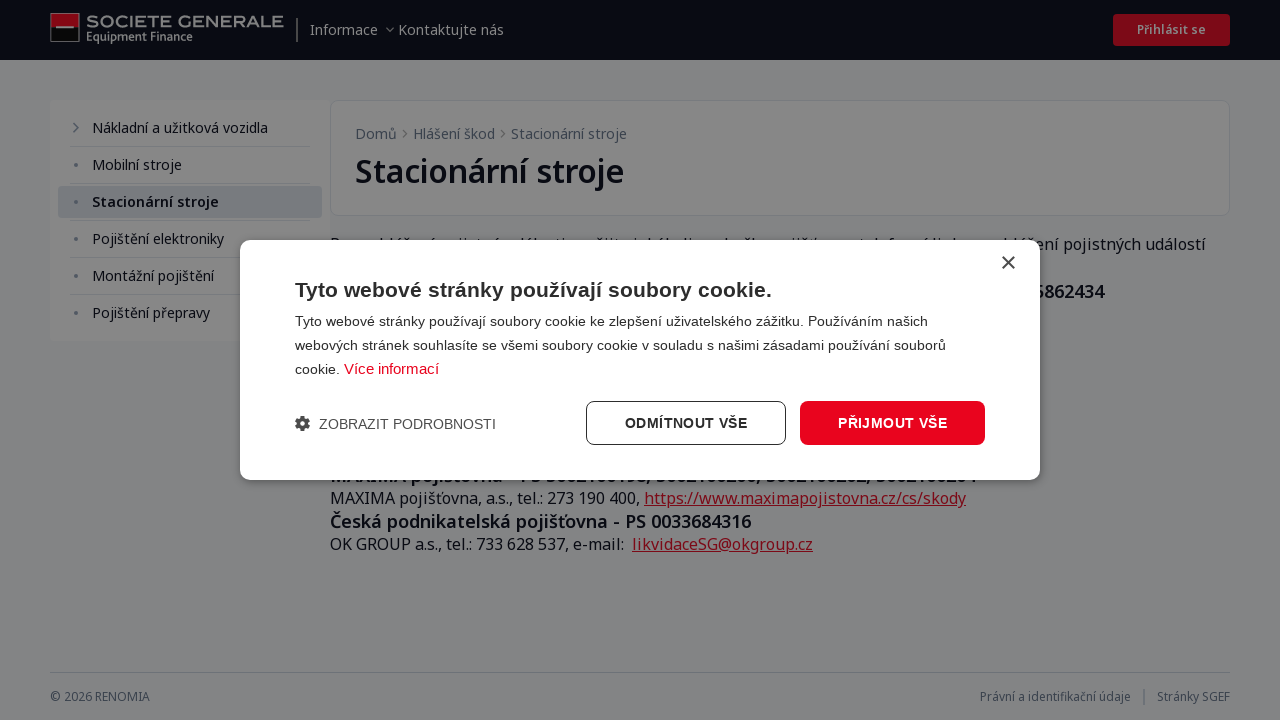

--- FILE ---
content_type: text/html; charset=utf-8
request_url: https://pojisteni.sgef.cz/hlaseni-skod/stacionarni-stroje
body_size: 5283
content:
<!DOCTYPE html><html lang="cs"><head><meta charSet="utf-8"/><meta name="viewport" content="width=device-width"/><meta name="next-head-count" content="2"/><meta content="0.28.0" name="version"/><link rel="icon" href="/assets/favicon.ico" sizes="any"/><title>SG Equipment Finance Czech Republic s.r.o.</title><link rel="preload" href="/_next/static/css/93f7a695cee028ea.css" as="style"/><link rel="stylesheet" href="/_next/static/css/93f7a695cee028ea.css" data-n-g=""/><link rel="preload" href="/_next/static/css/d075c30ec378cef3.css" as="style"/><link rel="stylesheet" href="/_next/static/css/d075c30ec378cef3.css" data-n-p=""/><noscript data-n-css=""></noscript><script defer="" nomodule="" src="/_next/static/chunks/polyfills-c67a75d1b6f99dc8.js"></script><script src="/_next/static/chunks/webpack-cb7634a8b6194820.js" defer=""></script><script src="/_next/static/chunks/framework-bb5c596eafb42b22.js" defer=""></script><script src="/_next/static/chunks/main-6d86043a07aaec21.js" defer=""></script><script src="/_next/static/chunks/pages/_app-9edfd31cfa4a0993.js" defer=""></script><script src="/_next/static/chunks/882-9181834c7c02cbc2.js" defer=""></script><script src="/_next/static/chunks/pages/hlaseni-skod/%5Bcategory%5D-c6f1f11278b6f6b7.js" defer=""></script><script src="/_next/static/hi504gkHV48YzteivPbtR/_buildManifest.js" defer=""></script><script src="/_next/static/hi504gkHV48YzteivPbtR/_ssgManifest.js" defer=""></script></head><body><div id="__next" data-reactroot=""><div class="layout"><div class="Header"><div class="Header__content"><div class="Header__left Header__left__web"><div class="MobileMenu__burger"><span class="icon material-symbols-outlined ">menu</span></div><div class="MobileMenu "><div class="MobileMenu__content"><div class="MobileMenu__content__top"><p class="
  dtypography_DTypography__LStH4
  
  dtypography_font-semibold__tyCxX
  dtypography_size-14__yVOsw
  dtypography_variant-p__NyLIG
  
  
  ">Informace</p><div class="MobileMenu__content__top__items"><div class="MobileMenu__item__wrapper"><div class="MobileMenu__item"><span class="icon material-symbols-outlined MobileMenu__item__icon">info</span><span class="
  dtypography_DTypography__LStH4
  MobileMenu__item__link
  dtypography_font-semibold__tyCxX
  dtypography_size-12__H7EOV
  dtypography_variant-span__2oWMc
  
  
  ">Informace o pojištění</span><span class="icon material-symbols-outlined MobileMenu__item__arrow-icon">keyboard_arrow_down</span></div><div style="max-height:auto;opacity:0;overflow:hidden;transition:max-height 0.2s ease-in-out, opacity 0.2s ease-in-out"><div><div class="MobileMenu__navigation"><div class="MobileMenu__navigation__item level-1 "><span class="icon material-symbols-outlined MobileMenu__navigation__item__arrow-icon ">chevron_right</span><span class="
  dtypography_DTypography__LStH4
  
  dtypography_font-regular__d0Av1
  dtypography_size-14__yVOsw
  dtypography_variant-span__2oWMc
  
  
  ">Nákladní a užitková vozidla</span></div><div style="max-height:auto;opacity:0;overflow:hidden;transition:max-height 0.2s ease-in-out, opacity 0.2s ease-in-out"><div><div class="MobileMenu__navigation__item level-2 "><span class="icon material-symbols-outlined MobileMenu__navigation__item__arrow-icon ">chevron_right</span><span class="
  dtypography_DTypography__LStH4
  
  dtypography_font-regular__d0Av1
  dtypography_size-14__yVOsw
  dtypography_variant-span__2oWMc
  
  
  ">Havarijní pojištění (doplňkové pojištění)</span></div><div style="max-height:auto;opacity:0;overflow:hidden;transition:max-height 0.2s ease-in-out, opacity 0.2s ease-in-out"><div><div class="MobileMenu__navigation__item level-3 "><div class="doticon_DotIcon__xEiGV MobileMenu__navigation__item__arrow-icon "><i></i></div><span class="
  dtypography_DTypography__LStH4
  
  dtypography_font-regular__d0Av1
  dtypography_size-14__yVOsw
  dtypography_variant-span__2oWMc
  
  
  ">Česká pojišťovna</span></div><div class="MobileMenu__navigation__item level-3 "><div class="doticon_DotIcon__xEiGV MobileMenu__navigation__item__arrow-icon "><i></i></div><span class="
  dtypography_DTypography__LStH4
  
  dtypography_font-regular__d0Av1
  dtypography_size-14__yVOsw
  dtypography_variant-span__2oWMc
  
  
  ">Generali Česká pojišťovna</span></div><div class="MobileMenu__navigation__item level-3 "><div class="doticon_DotIcon__xEiGV MobileMenu__navigation__item__arrow-icon "><i></i></div><span class="
  dtypography_DTypography__LStH4
  
  dtypography_font-regular__d0Av1
  dtypography_size-14__yVOsw
  dtypography_variant-span__2oWMc
  
  
  ">Kooperativa pojišťovna</span></div><div class="MobileMenu__navigation__item level-3 "><div class="doticon_DotIcon__xEiGV MobileMenu__navigation__item__arrow-icon "><i></i></div><span class="
  dtypography_DTypography__LStH4
  
  dtypography_font-regular__d0Av1
  dtypography_size-14__yVOsw
  dtypography_variant-span__2oWMc
  
  
  ">UNIQA pojišťovna</span></div></div></div><div class="MobileMenu__navigation__item level-2 "><span class="icon material-symbols-outlined MobileMenu__navigation__item__arrow-icon ">chevron_right</span><span class="
  dtypography_DTypography__LStH4
  
  dtypography_font-regular__d0Av1
  dtypography_size-14__yVOsw
  dtypography_variant-span__2oWMc
  
  
  ">Povinné ručení</span></div><div style="max-height:auto;opacity:0;overflow:hidden;transition:max-height 0.2s ease-in-out, opacity 0.2s ease-in-out"><div><div class="MobileMenu__navigation__item level-3 "><div class="doticon_DotIcon__xEiGV MobileMenu__navigation__item__arrow-icon "><i></i></div><span class="
  dtypography_DTypography__LStH4
  
  dtypography_font-regular__d0Av1
  dtypography_size-14__yVOsw
  dtypography_variant-span__2oWMc
  
  
  ">Česká pojišťovna</span></div><div class="MobileMenu__navigation__item level-3 "><div class="doticon_DotIcon__xEiGV MobileMenu__navigation__item__arrow-icon "><i></i></div><span class="
  dtypography_DTypography__LStH4
  
  dtypography_font-regular__d0Av1
  dtypography_size-14__yVOsw
  dtypography_variant-span__2oWMc
  
  
  ">Direct pojišťovna</span></div><div class="MobileMenu__navigation__item level-3 "><div class="doticon_DotIcon__xEiGV MobileMenu__navigation__item__arrow-icon "><i></i></div><span class="
  dtypography_DTypography__LStH4
  
  dtypography_font-regular__d0Av1
  dtypography_size-14__yVOsw
  dtypography_variant-span__2oWMc
  
  
  ">Generali Česká pojišťovna</span></div></div></div></div></div><div class="MobileMenu__navigation__item level-1 "><span class="icon material-symbols-outlined MobileMenu__navigation__item__arrow-icon ">chevron_right</span><span class="
  dtypography_DTypography__LStH4
  
  dtypography_font-regular__d0Av1
  dtypography_size-14__yVOsw
  dtypography_variant-span__2oWMc
  
  
  ">Mobilní stroje</span></div><div style="max-height:auto;opacity:0;overflow:hidden;transition:max-height 0.2s ease-in-out, opacity 0.2s ease-in-out"><div><div class="MobileMenu__navigation__item level-2 "><div class="doticon_DotIcon__xEiGV MobileMenu__navigation__item__arrow-icon "><i></i></div><span class="
  dtypography_DTypography__LStH4
  
  dtypography_font-regular__d0Av1
  dtypography_size-14__yVOsw
  dtypography_variant-span__2oWMc
  
  
  ">Česka podnikatelská pojišťovna</span></div><div class="MobileMenu__navigation__item level-2 "><div class="doticon_DotIcon__xEiGV MobileMenu__navigation__item__arrow-icon "><i></i></div><span class="
  dtypography_DTypography__LStH4
  
  dtypography_font-regular__d0Av1
  dtypography_size-14__yVOsw
  dtypography_variant-span__2oWMc
  
  
  ">Česká pojišťovna</span></div><div class="MobileMenu__navigation__item level-2 "><div class="doticon_DotIcon__xEiGV MobileMenu__navigation__item__arrow-icon "><i></i></div><span class="
  dtypography_DTypography__LStH4
  
  dtypography_font-regular__d0Av1
  dtypography_size-14__yVOsw
  dtypography_variant-span__2oWMc
  
  
  ">Generali Česká pojišťovna</span></div><div class="MobileMenu__navigation__item level-2 "><div class="doticon_DotIcon__xEiGV MobileMenu__navigation__item__arrow-icon "><i></i></div><span class="
  dtypography_DTypography__LStH4
  
  dtypography_font-regular__d0Av1
  dtypography_size-14__yVOsw
  dtypography_variant-span__2oWMc
  
  
  ">Kooperativa pojišťovna</span></div><div class="MobileMenu__navigation__item level-2 "><div class="doticon_DotIcon__xEiGV MobileMenu__navigation__item__arrow-icon "><i></i></div><span class="
  dtypography_DTypography__LStH4
  
  dtypography_font-regular__d0Av1
  dtypography_size-14__yVOsw
  dtypography_variant-span__2oWMc
  
  
  ">UNIQA pojišťovna</span></div></div></div><div class="MobileMenu__navigation__item level-1 "><span class="icon material-symbols-outlined MobileMenu__navigation__item__arrow-icon ">chevron_right</span><span class="
  dtypography_DTypography__LStH4
  
  dtypography_font-regular__d0Av1
  dtypography_size-14__yVOsw
  dtypography_variant-span__2oWMc
  
  
  ">Stacionární stroje</span></div><div style="max-height:auto;opacity:0;overflow:hidden;transition:max-height 0.2s ease-in-out, opacity 0.2s ease-in-out"><div><div class="MobileMenu__navigation__item level-2 "><div class="doticon_DotIcon__xEiGV MobileMenu__navigation__item__arrow-icon "><i></i></div><span class="
  dtypography_DTypography__LStH4
  
  dtypography_font-regular__d0Av1
  dtypography_size-14__yVOsw
  dtypography_variant-span__2oWMc
  
  
  ">Direct pojišťovna</span></div><div class="MobileMenu__navigation__item level-2 "><div class="doticon_DotIcon__xEiGV MobileMenu__navigation__item__arrow-icon "><i></i></div><span class="
  dtypography_DTypography__LStH4
  
  dtypography_font-regular__d0Av1
  dtypography_size-14__yVOsw
  dtypography_variant-span__2oWMc
  
  
  ">Generali Česká pojišťovna</span></div><div class="MobileMenu__navigation__item level-2 "><div class="doticon_DotIcon__xEiGV MobileMenu__navigation__item__arrow-icon "><i></i></div><span class="
  dtypography_DTypography__LStH4
  
  dtypography_font-regular__d0Av1
  dtypography_size-14__yVOsw
  dtypography_variant-span__2oWMc
  
  
  ">MAXIMA pojišťovna</span></div><div class="MobileMenu__navigation__item level-2 "><div class="doticon_DotIcon__xEiGV MobileMenu__navigation__item__arrow-icon "><i></i></div><span class="
  dtypography_DTypography__LStH4
  
  dtypography_font-regular__d0Av1
  dtypography_size-14__yVOsw
  dtypography_variant-span__2oWMc
  
  
  ">UNIQA pojišťovna</span></div><div class="MobileMenu__navigation__item level-2 "><div class="doticon_DotIcon__xEiGV MobileMenu__navigation__item__arrow-icon "><i></i></div><span class="
  dtypography_DTypography__LStH4
  
  dtypography_font-regular__d0Av1
  dtypography_size-14__yVOsw
  dtypography_variant-span__2oWMc
  
  
  ">Kooperativa pojišťovna</span></div><div class="MobileMenu__navigation__item level-2 "><div class="doticon_DotIcon__xEiGV MobileMenu__navigation__item__arrow-icon "><i></i></div><span class="
  dtypography_DTypography__LStH4
  
  dtypography_font-regular__d0Av1
  dtypography_size-14__yVOsw
  dtypography_variant-span__2oWMc
  
  
  ">Česká podnikatelská pojišťovna - OK GROUP</span></div></div></div><div class="MobileMenu__navigation__item level-1 "><span class="icon material-symbols-outlined MobileMenu__navigation__item__arrow-icon ">chevron_right</span><span class="
  dtypography_DTypography__LStH4
  
  dtypography_font-regular__d0Av1
  dtypography_size-14__yVOsw
  dtypography_variant-span__2oWMc
  
  
  ">Pojištění elektroniky</span></div><div style="max-height:auto;opacity:0;overflow:hidden;transition:max-height 0.2s ease-in-out, opacity 0.2s ease-in-out"><div><div class="MobileMenu__navigation__item level-2 "><div class="doticon_DotIcon__xEiGV MobileMenu__navigation__item__arrow-icon "><i></i></div><span class="
  dtypography_DTypography__LStH4
  
  dtypography_font-regular__d0Av1
  dtypography_size-14__yVOsw
  dtypography_variant-span__2oWMc
  
  
  ">Direct pojišťovna</span></div><div class="MobileMenu__navigation__item level-2 "><div class="doticon_DotIcon__xEiGV MobileMenu__navigation__item__arrow-icon "><i></i></div><span class="
  dtypography_DTypography__LStH4
  
  dtypography_font-regular__d0Av1
  dtypography_size-14__yVOsw
  dtypography_variant-span__2oWMc
  
  
  ">Generali Česká pojišťovna</span></div><div class="MobileMenu__navigation__item level-2 "><div class="doticon_DotIcon__xEiGV MobileMenu__navigation__item__arrow-icon "><i></i></div><span class="
  dtypography_DTypography__LStH4
  
  dtypography_font-regular__d0Av1
  dtypography_size-14__yVOsw
  dtypography_variant-span__2oWMc
  
  
  ">MAXIMA pojišťovna</span></div><div class="MobileMenu__navigation__item level-2 "><div class="doticon_DotIcon__xEiGV MobileMenu__navigation__item__arrow-icon "><i></i></div><span class="
  dtypography_DTypography__LStH4
  
  dtypography_font-regular__d0Av1
  dtypography_size-14__yVOsw
  dtypography_variant-span__2oWMc
  
  
  ">UNIQA pojišťovna</span></div></div></div><div class="MobileMenu__navigation__item level-1 "><span class="icon material-symbols-outlined MobileMenu__navigation__item__arrow-icon ">chevron_right</span><span class="
  dtypography_DTypography__LStH4
  
  dtypography_font-regular__d0Av1
  dtypography_size-14__yVOsw
  dtypography_variant-span__2oWMc
  
  
  ">Montážní pojištění</span></div><div style="max-height:auto;opacity:0;overflow:hidden;transition:max-height 0.2s ease-in-out, opacity 0.2s ease-in-out"><div><div class="MobileMenu__navigation__item level-2 "><div class="doticon_DotIcon__xEiGV MobileMenu__navigation__item__arrow-icon "><i></i></div><span class="
  dtypography_DTypography__LStH4
  
  dtypography_font-regular__d0Av1
  dtypography_size-14__yVOsw
  dtypography_variant-span__2oWMc
  
  
  ">Direct pojišťovna</span></div><div class="MobileMenu__navigation__item level-2 "><div class="doticon_DotIcon__xEiGV MobileMenu__navigation__item__arrow-icon "><i></i></div><span class="
  dtypography_DTypography__LStH4
  
  dtypography_font-regular__d0Av1
  dtypography_size-14__yVOsw
  dtypography_variant-span__2oWMc
  
  
  ">Generali Česká pojišťovna</span></div><div class="MobileMenu__navigation__item level-2 "><div class="doticon_DotIcon__xEiGV MobileMenu__navigation__item__arrow-icon "><i></i></div><span class="
  dtypography_DTypography__LStH4
  
  dtypography_font-regular__d0Av1
  dtypography_size-14__yVOsw
  dtypography_variant-span__2oWMc
  
  
  ">MAXIMA pojišťovna</span></div></div></div><div class="MobileMenu__navigation__item level-1 "><span class="icon material-symbols-outlined MobileMenu__navigation__item__arrow-icon ">chevron_right</span><span class="
  dtypography_DTypography__LStH4
  
  dtypography_font-regular__d0Av1
  dtypography_size-14__yVOsw
  dtypography_variant-span__2oWMc
  
  
  ">Pojištění přepravy</span></div><div style="max-height:auto;opacity:0;overflow:hidden;transition:max-height 0.2s ease-in-out, opacity 0.2s ease-in-out"><div><div class="MobileMenu__navigation__item level-2 "><div class="doticon_DotIcon__xEiGV MobileMenu__navigation__item__arrow-icon "><i></i></div><span class="
  dtypography_DTypography__LStH4
  
  dtypography_font-regular__d0Av1
  dtypography_size-14__yVOsw
  dtypography_variant-span__2oWMc
  
  
  ">Direct pojišťovna</span></div><div class="MobileMenu__navigation__item level-2 "><div class="doticon_DotIcon__xEiGV MobileMenu__navigation__item__arrow-icon "><i></i></div><span class="
  dtypography_DTypography__LStH4
  
  dtypography_font-regular__d0Av1
  dtypography_size-14__yVOsw
  dtypography_variant-span__2oWMc
  
  
  ">Generali Česká pojišťovna</span></div><div class="MobileMenu__navigation__item level-2 "><div class="doticon_DotIcon__xEiGV MobileMenu__navigation__item__arrow-icon "><i></i></div><span class="
  dtypography_DTypography__LStH4
  
  dtypography_font-regular__d0Av1
  dtypography_size-14__yVOsw
  dtypography_variant-span__2oWMc
  
  
  ">MAXIMA pojišťovna</span></div></div></div><div class="MobileMenu__navigation__item level-1 "><span class="icon material-symbols-outlined MobileMenu__navigation__item__arrow-icon ">chevron_right</span><span class="
  dtypography_DTypography__LStH4
  
  dtypography_font-regular__d0Av1
  dtypography_size-14__yVOsw
  dtypography_variant-span__2oWMc
  
  
  ">IPID + předsmluvní dokumenty</span></div><div style="max-height:auto;opacity:0;overflow:hidden;transition:max-height 0.2s ease-in-out, opacity 0.2s ease-in-out"><div></div></div></div></div></div></div><div class="MobileMenu__item__wrapper"><div class="MobileMenu__item"><span class="icon material-symbols-outlined MobileMenu__item__icon">directions_car_filled</span><span class="
  dtypography_DTypography__LStH4
  MobileMenu__item__link
  dtypography_font-semibold__tyCxX
  dtypography_size-12__H7EOV
  dtypography_variant-span__2oWMc
  
  
  ">Hlášení škod</span><span class="icon material-symbols-outlined MobileMenu__item__arrow-icon">keyboard_arrow_down</span></div><div style="max-height:auto;opacity:0;overflow:hidden;transition:max-height 0.2s ease-in-out, opacity 0.2s ease-in-out"><div><div class="MobileMenu__navigation"><div class="MobileMenu__navigation__item level-1 "><span class="icon material-symbols-outlined MobileMenu__navigation__item__arrow-icon ">chevron_right</span><span class="
  dtypography_DTypography__LStH4
  
  dtypography_font-regular__d0Av1
  dtypography_size-14__yVOsw
  dtypography_variant-span__2oWMc
  
  
  ">Nákladní a užitková vozidla</span></div><div style="max-height:auto;opacity:0;overflow:hidden;transition:max-height 0.2s ease-in-out, opacity 0.2s ease-in-out"><div><div class="MobileMenu__navigation__item level-2 "><div class="doticon_DotIcon__xEiGV MobileMenu__navigation__item__arrow-icon "><i></i></div><span class="
  dtypography_DTypography__LStH4
  
  dtypography_font-regular__d0Av1
  dtypography_size-14__yVOsw
  dtypography_variant-span__2oWMc
  
  
  ">Havarijní pojištění</span></div><div class="MobileMenu__navigation__item level-2 "><div class="doticon_DotIcon__xEiGV MobileMenu__navigation__item__arrow-icon "><i></i></div><span class="
  dtypography_DTypography__LStH4
  
  dtypography_font-regular__d0Av1
  dtypography_size-14__yVOsw
  dtypography_variant-span__2oWMc
  
  
  ">Povinné ručení</span></div></div></div><div class="MobileMenu__navigation__item level-1 "><div class="doticon_DotIcon__xEiGV MobileMenu__navigation__item__arrow-icon "><i></i></div><span class="
  dtypography_DTypography__LStH4
  
  dtypography_font-regular__d0Av1
  dtypography_size-14__yVOsw
  dtypography_variant-span__2oWMc
  
  
  ">Mobilní stroje</span></div><div class="MobileMenu__navigation__item level-1 MobileMenu__navigation__item--active"><div class="doticon_DotIcon__xEiGV MobileMenu__navigation__item__arrow-icon "><i></i></div><span class="
  dtypography_DTypography__LStH4
  
  dtypography_font-regular__d0Av1
  dtypography_size-14__yVOsw
  dtypography_variant-span__2oWMc
  
  
  ">Stacionární stroje</span></div><div class="MobileMenu__navigation__item level-1 "><div class="doticon_DotIcon__xEiGV MobileMenu__navigation__item__arrow-icon "><i></i></div><span class="
  dtypography_DTypography__LStH4
  
  dtypography_font-regular__d0Av1
  dtypography_size-14__yVOsw
  dtypography_variant-span__2oWMc
  
  
  ">Pojištění elektroniky</span></div><div class="MobileMenu__navigation__item level-1 "><div class="doticon_DotIcon__xEiGV MobileMenu__navigation__item__arrow-icon "><i></i></div><span class="
  dtypography_DTypography__LStH4
  
  dtypography_font-regular__d0Av1
  dtypography_size-14__yVOsw
  dtypography_variant-span__2oWMc
  
  
  ">Montážní pojištění</span></div><div class="MobileMenu__navigation__item level-1 "><div class="doticon_DotIcon__xEiGV MobileMenu__navigation__item__arrow-icon "><i></i></div><span class="
  dtypography_DTypography__LStH4
  
  dtypography_font-regular__d0Av1
  dtypography_size-14__yVOsw
  dtypography_variant-span__2oWMc
  
  
  ">Pojištění přepravy</span></div></div></div></div></div><div class="MobileMenu__item__wrapper"><div class="MobileMenu__item"><span class="icon material-symbols-outlined MobileMenu__item__icon">help_outline</span><span class="
  dtypography_DTypography__LStH4
  MobileMenu__item__link
  dtypography_font-semibold__tyCxX
  dtypography_size-12__H7EOV
  dtypography_variant-span__2oWMc
  
  
  ">Otázky a odpovědi</span></div></div><div class="MobileMenu__item__wrapper"><div class="MobileMenu__item"><span class="icon material-symbols-outlined MobileMenu__item__icon">language</span><span class="
  dtypography_DTypography__LStH4
  MobileMenu__item__link
  dtypography_font-semibold__tyCxX
  dtypography_size-12__H7EOV
  dtypography_variant-span__2oWMc
  
  
  ">Informace o pojišťovnách</span><span class="icon material-symbols-outlined MobileMenu__item__arrow-icon">keyboard_arrow_down</span></div><div style="max-height:auto;opacity:0;overflow:hidden;transition:max-height 0.2s ease-in-out, opacity 0.2s ease-in-out"><div><div class="MobileMenu__navigation"><div class="MobileMenu__navigation__item level-1 "><div class="doticon_DotIcon__xEiGV MobileMenu__navigation__item__arrow-icon "><i></i></div><span class="
  dtypography_DTypography__LStH4
  
  dtypography_font-regular__d0Av1
  dtypography_size-14__yVOsw
  dtypography_variant-span__2oWMc
  
  
  ">Česká podnikatelská pojišťovna</span></div><div class="MobileMenu__navigation__item level-1 "><div class="doticon_DotIcon__xEiGV MobileMenu__navigation__item__arrow-icon "><i></i></div><span class="
  dtypography_DTypography__LStH4
  
  dtypography_font-regular__d0Av1
  dtypography_size-14__yVOsw
  dtypography_variant-span__2oWMc
  
  
  ">Česká pojišťovna</span></div><div class="MobileMenu__navigation__item level-1 "><div class="doticon_DotIcon__xEiGV MobileMenu__navigation__item__arrow-icon "><i></i></div><span class="
  dtypography_DTypography__LStH4
  
  dtypography_font-regular__d0Av1
  dtypography_size-14__yVOsw
  dtypography_variant-span__2oWMc
  
  
  ">Direct pojišťovna</span></div><div class="MobileMenu__navigation__item level-1 "><div class="doticon_DotIcon__xEiGV MobileMenu__navigation__item__arrow-icon "><i></i></div><span class="
  dtypography_DTypography__LStH4
  
  dtypography_font-regular__d0Av1
  dtypography_size-14__yVOsw
  dtypography_variant-span__2oWMc
  
  
  ">Generali Česká pojišťovna</span></div><div class="MobileMenu__navigation__item level-1 "><div class="doticon_DotIcon__xEiGV MobileMenu__navigation__item__arrow-icon "><i></i></div><span class="
  dtypography_DTypography__LStH4
  
  dtypography_font-regular__d0Av1
  dtypography_size-14__yVOsw
  dtypography_variant-span__2oWMc
  
  
  ">Kooperativa pojišťovna</span></div><div class="MobileMenu__navigation__item level-1 "><div class="doticon_DotIcon__xEiGV MobileMenu__navigation__item__arrow-icon "><i></i></div><span class="
  dtypography_DTypography__LStH4
  
  dtypography_font-regular__d0Av1
  dtypography_size-14__yVOsw
  dtypography_variant-span__2oWMc
  
  
  ">MAXIMA pojišťovna</span></div></div></div></div></div><div class="MobileMenu__item__wrapper"><div class="MobileMenu__item"><span class="icon material-symbols-outlined MobileMenu__item__icon">phone</span><span class="
  dtypography_DTypography__LStH4
  MobileMenu__item__link
  dtypography_font-semibold__tyCxX
  dtypography_size-12__H7EOV
  dtypography_variant-span__2oWMc
  
  
  ">Kontaktujte nás</span></div></div></div></div><div class="MobileMenu__content__bottom"><span class="icon material-symbols-outlined MobileMenu__content__bottom__icon">home</span></div></div></div><a href="/"><img src="/assets/header/logo.svg" alt="SGEF logo"/></a><div class="Header__content__separator"></div><div class="Header__items Header__mobile--left"><div class="navigationitem_NavigationItem___eoGO undefined"><span class="
  dtypography_DTypography__LStH4
  navigationitem_NavigationItem__text__SFkgW 
  dtypography_font-regular__d0Av1
  dtypography_size-14__yVOsw
  dtypography_variant-span__2oWMc
  
  
  ">Informace<span class="icon material-symbols-outlined navigationitem_NavigationItem__dropdown_icon__2_aM_">expand_more</span></span></div><span class="
  dtypography_DTypography__LStH4
  Header__item__text
  dtypography_font-regular__d0Av1
  dtypography_size-14__yVOsw
  dtypography_variant-span__2oWMc
  
  dtypography_DTypography__link__cgr6Y
  ">Kontaktujte nás</span></div></div><div><button class="Button Button--primary Button--medium Header__button" type="button" data-test-id="login-button"> <!-- -->Přihlásit se<!-- --> </button></div></div></div><div class="layout__content"><div class="content_ContentPage__qvUW1"><div class="sidenavigationexamples_SideNavigation__Eza6Y"><a class="sidenavigationitem_SideNavigationItem__ESpeZ  undefined" data-test-id="link-to-hlaseni-skod-nakladni-a-uzitkova-vozidla" href="/hlaseni-skod/nakladni-a-uzitkova-vozidla"><span class="icon material-symbols-outlined sidenavigationitem_SideNavigationItem__icon__HGL7b">chevron_right</span><span class="
  dtypography_DTypography__LStH4
  
  dtypography_font-regular__d0Av1
  dtypography_size-14__yVOsw
  dtypography_variant-span__2oWMc
  
  
  ">Nákladní a užitková vozidla</span></a><div style="max-height:auto;opacity:0;overflow:hidden;transition:max-height 0.2s ease-in-out, opacity 0.2s ease-in-out"><div><a class="sidenavigationitem_SideNavigationItem__ESpeZ  sidenavigationitem_level2__gx_7r" data-test-id="link-to-hlaseni-skod-nakladni-a-uzitkova-vozidla-havarijni-pojisteni" href="/hlaseni-skod/nakladni-a-uzitkova-vozidla/havarijni-pojisteni"><div class="doticon_DotIcon__xEiGV sidenavigationitem_SideNavigationItem__icon__HGL7b"><i></i></div><span class="
  dtypography_DTypography__LStH4
  
  dtypography_font-regular__d0Av1
  dtypography_size-14__yVOsw
  dtypography_variant-span__2oWMc
  
  
  ">Havarijní pojištění</span></a><a class="sidenavigationitem_SideNavigationItem__ESpeZ  sidenavigationitem_level2__gx_7r" data-test-id="link-to-hlaseni-skod-nakladni-a-uzitkova-vozidla-povinne-ruceni" href="/hlaseni-skod/nakladni-a-uzitkova-vozidla/povinne-ruceni"><div class="doticon_DotIcon__xEiGV sidenavigationitem_SideNavigationItem__icon__HGL7b"><i></i></div><span class="
  dtypography_DTypography__LStH4
  
  dtypography_font-regular__d0Av1
  dtypography_size-14__yVOsw
  dtypography_variant-span__2oWMc
  
  
  ">Povinné ručení</span></a></div></div><div class="sidenavigationexamples_SideNavigation__separator__eKEjK"><div></div></div><a class="sidenavigationitem_SideNavigationItem__ESpeZ  undefined" data-test-id="link-to-hlaseni-skod-mobilni-stroje" href="/hlaseni-skod/mobilni-stroje"><div class="doticon_DotIcon__xEiGV sidenavigationitem_SideNavigationItem__icon__HGL7b"><i></i></div><span class="
  dtypography_DTypography__LStH4
  
  dtypography_font-regular__d0Av1
  dtypography_size-14__yVOsw
  dtypography_variant-span__2oWMc
  
  
  ">Mobilní stroje</span></a><div class="sidenavigationexamples_SideNavigation__separator__eKEjK"><div></div></div><a class="sidenavigationitem_SideNavigationItem__ESpeZ sidenavigationitem_active__6bf_T undefined" data-test-id="link-to-hlaseni-skod-stacionarni-stroje" href="/hlaseni-skod/stacionarni-stroje"><div class="doticon_DotIcon__xEiGV sidenavigationitem_SideNavigationItem__icon__HGL7b"><i></i></div><span class="
  dtypography_DTypography__LStH4
  
  dtypography_font-semibold__tyCxX
  dtypography_size-14__yVOsw
  dtypography_variant-span__2oWMc
  
  
  ">Stacionární stroje</span></a><div class="sidenavigationexamples_SideNavigation__separator__eKEjK"><div></div></div><a class="sidenavigationitem_SideNavigationItem__ESpeZ  undefined" data-test-id="link-to-hlaseni-skod-pojisteni-elektroniky" href="/hlaseni-skod/pojisteni-elektroniky"><div class="doticon_DotIcon__xEiGV sidenavigationitem_SideNavigationItem__icon__HGL7b"><i></i></div><span class="
  dtypography_DTypography__LStH4
  
  dtypography_font-regular__d0Av1
  dtypography_size-14__yVOsw
  dtypography_variant-span__2oWMc
  
  
  ">Pojištění elektroniky</span></a><div class="sidenavigationexamples_SideNavigation__separator__eKEjK"><div></div></div><a class="sidenavigationitem_SideNavigationItem__ESpeZ  undefined" data-test-id="link-to-hlaseni-skod-montazni-pojisteni" href="/hlaseni-skod/montazni-pojisteni"><div class="doticon_DotIcon__xEiGV sidenavigationitem_SideNavigationItem__icon__HGL7b"><i></i></div><span class="
  dtypography_DTypography__LStH4
  
  dtypography_font-regular__d0Av1
  dtypography_size-14__yVOsw
  dtypography_variant-span__2oWMc
  
  
  ">Montážní pojištění</span></a><div class="sidenavigationexamples_SideNavigation__separator__eKEjK"><div></div></div><a class="sidenavigationitem_SideNavigationItem__ESpeZ  undefined" data-test-id="link-to-hlaseni-skod-pojisteni-prepravy" href="/hlaseni-skod/pojisteni-prepravy"><div class="doticon_DotIcon__xEiGV sidenavigationitem_SideNavigationItem__icon__HGL7b"><i></i></div><span class="
  dtypography_DTypography__LStH4
  
  dtypography_font-regular__d0Av1
  dtypography_size-14__yVOsw
  dtypography_variant-span__2oWMc
  
  
  ">Pojištění přepravy</span></a></div><div class="content_ContentPage__content__oUfWo"><div class="contentheader_ContentHeader__CrOdB"><span class="breadcrumbs_Breadcrumbs__9Ynxr"><a href="/"><span>Domů</span></a><span class="icon material-symbols-outlined breadcrumbs_Breadcrumbs__icon__g5FeH">chevron_right</span><a href="/hlaseni-skod"><span>Hlášení škod</span></a><span class="icon material-symbols-outlined breadcrumbs_Breadcrumbs__icon__g5FeH">chevron_right</span><a href="/hlaseni-skod/stacionarni-stroje"><span>Stacionární stroje</span></a></span><h2 class="
  dtypography_DTypography__LStH4
  
  dtypography_font-regular__d0Av1
  dtypography_size-14__yVOsw
  dtypography_variant-h2__J1IeW
  
  
  ">Stacionární stroje</h2></div><div class="content_ContentPage__container__9vYaP"><p class="
  dtypography_DTypography__LStH4
  
  dtypography_font-regular__d0Av1
  dtypography_size-16__cM402
  dtypography_variant-p__NyLIG
  
  
  ">Pro nahlášení pojistné události využijte jakékoliv pobočky pojišťoven, telefonní linky pro hlášení pojistných událostí nebo online hlášení na webové stránce pojišťovny.</p><h3 class="
  dtypography_DTypography__LStH4
  
  dtypography_font-regular__d0Av1
  dtypography_size-14__yVOsw
  dtypography_variant-h3__7euX3
  
  
  ">Generali Česká pojišťovna - PS 1020080645, od 1.10.2025 změna na nové číslo 5985862434</h3><div class="content_DamageReport__zLHk9"><p class="
  dtypography_DTypography__LStH4
  
  dtypography_font-regular__d0Av1
  dtypography_size-16__cM402
  dtypography_variant-p__NyLIG
  
  
  ">Generali Česká Pojišťovna a. s., tel. 241 114 114, <!-- --> </p><a href="mailto:undefined" class="Link--in-text" data-test-id="link-to-undefined"></a><a href="https://www.generaliceska.cz/" class="Link--in-text" data-test-id="link-to-generaliceska-cz">https://www.generaliceska.cz/</a></div><h3 class="
  dtypography_DTypography__LStH4
  
  dtypography_font-regular__d0Av1
  dtypography_size-14__yVOsw
  dtypography_variant-h3__7euX3
  
  
  ">UNIQA pojišťovna - PS 2735303168 </h3><div class="content_DamageReport__zLHk9"><p class="
  dtypography_DTypography__LStH4
  
  dtypography_font-regular__d0Av1
  dtypography_size-16__cM402
  dtypography_variant-p__NyLIG
  
  
  ">UNIQA pojišťovna, a.s., tel.: 488 125 125,<!-- --> </p><a href="mailto:undefined" class="Link--in-text" data-test-id="link-to-undefined"></a><a href="https://skody.uniqa.cz/" class="Link--in-text" data-test-id="link-to-skody-uniqa-cz">https://skody.uniqa.cz/</a></div><h3 class="
  dtypography_DTypography__LStH4
  
  dtypography_font-regular__d0Av1
  dtypography_size-14__yVOsw
  dtypography_variant-h3__7euX3
  
  
  ">UNIQA pojišťovna - PS 2734307723, 2733307724</h3><div class="content_DamageReport__zLHk9"><p class="
  dtypography_DTypography__LStH4
  
  dtypography_font-regular__d0Av1
  dtypography_size-16__cM402
  dtypography_variant-p__NyLIG
  
  
  ">vrs-SSP GmbH, organizační složka Česká republika, tel.: 604 11 77 77, email:<!-- --> </p><a href="mailto:sgef@sterkl.com" class="Link--in-text" data-test-id="link-to-sgef-sterkl.com">sgef@sterkl.com</a><a href="undefined" class="Link--in-text" data-test-id="link-to-"></a></div><h3 class="
  dtypography_DTypography__LStH4
  
  dtypography_font-regular__d0Av1
  dtypography_size-14__yVOsw
  dtypography_variant-h3__7euX3
  
  
  ">Direct pojišťovna - PS 900000031901, 900000031934</h3><div class="content_DamageReport__zLHk9"><p class="
  dtypography_DTypography__LStH4
  
  dtypography_font-regular__d0Av1
  dtypography_size-16__cM402
  dtypography_variant-p__NyLIG
  
  
  ">Direct pojišťovna, a.s., tel.: 270 270 777,<!-- --> </p><a href="mailto:undefined" class="Link--in-text" data-test-id="link-to-undefined"></a><a href="https://www.direct.cz/online/hlaseni-skody/" class="Link--in-text" data-test-id="link-to-direct-cz-online-hlaseni-skody">https://www.direct.cz/online/hlaseni-skody/</a></div><h3 class="
  dtypography_DTypography__LStH4
  
  dtypography_font-regular__d0Av1
  dtypography_size-14__yVOsw
  dtypography_variant-h3__7euX3
  
  
  ">MAXIMA pojišťovna - PS 3002100198, 3002100200, 3002100202, 3002100204</h3><div class="content_DamageReport__zLHk9"><p class="
  dtypography_DTypography__LStH4
  
  dtypography_font-regular__d0Av1
  dtypography_size-16__cM402
  dtypography_variant-p__NyLIG
  
  
  ">MAXIMA pojišťovna, a.s., tel.: 273 190 400,<!-- --> </p><a href="mailto:undefined" class="Link--in-text" data-test-id="link-to-undefined"></a><a href="https://www.maximapojistovna.cz/cs/skody" class="Link--in-text" data-test-id="link-to-maximapojistovna-cz-cs-skody">https://www.maximapojistovna.cz/cs/skody</a></div><h3 class="
  dtypography_DTypography__LStH4
  
  dtypography_font-regular__d0Av1
  dtypography_size-14__yVOsw
  dtypography_variant-h3__7euX3
  
  
  ">Česká podnikatelská pojišťovna - PS 0033684316</h3><div class="content_DamageReport__zLHk9"><p class="
  dtypography_DTypography__LStH4
  
  dtypography_font-regular__d0Av1
  dtypography_size-16__cM402
  dtypography_variant-p__NyLIG
  
  
  ">OK GROUP a.s., tel.: 733 628 537, e-mail: <!-- --> </p><a href="mailto:likvidaceSG@okgroup.cz" class="Link--in-text" data-test-id="link-to-likvidaceSG-okgroup.cz">likvidaceSG@okgroup.cz</a><a href="undefined" class="Link--in-text" data-test-id="link-to-"></a></div></div></div></div></div><div class="footer_Footer__U3YRu"><div class="footer_Footer__content__74G4B"><div><p class="
  dtypography_DTypography__LStH4
  
  dtypography_font-regular__d0Av1
  dtypography_size-12__H7EOV
  dtypography_variant-p__NyLIG
  
  
  ">© <!-- -->2026<!-- --> <!-- -->RENOMIA</p></div><div class="footer_Footer_content__right__GrOfK"><p class="
  dtypography_DTypography__LStH4
  
  dtypography_font-regular__d0Av1
  dtypography_size-12__H7EOV
  dtypography_variant-p__NyLIG
  
  dtypography_DTypography__link__cgr6Y
  " data-test-id="link-to-pravni-a-identifikacni-udaje">Právní a identifikační údaje</p><div class="footer_Footer_content_separator__Y9THJ"></div><a target="_blank" href="https://www.kb.cz/cs/sgef" data-test-id="link-to-stranky-SGEF"><p class="
  dtypography_DTypography__LStH4
  
  dtypography_font-regular__d0Av1
  dtypography_size-12__H7EOV
  dtypography_variant-p__NyLIG
  
  
  ">Stránky SGEF</p></a></div></div></div><div class="Toastify"></div></div></div><script id="__NEXT_DATA__" type="application/json">{"props":{"pageProps":{"_nextI18Next":{"initialI18nStore":{"cs":{"common":{"contact":{"contactUsMeta":"V případě jakýchkoliv nejasností k pojistným podmínkám a rozsahu pojištění nás neváhejte kontaktovat níže uvedeným formulářem.","gdprDescription":"Odeslání formuláře nepředstavuje závazné právní jednání vedoucí k uzavření a/nebo změně a/nebo zrušení smlouvy se společností SG Equipment Finance Czech Republic s.r.o.","invalidField":"Povinné pole","questionInProcess":"Váš dotaz byl odeslán ke zpracování","send":"Odeslat","thanks":"Děkujeme, Tým správy portálu","writeUs":"Napište nám"},"faq":{"contactTitle":"Kontakty na pojišťovny:","helpFileName":"Základní pojmy (pdf, 35 KB)","insurance1":{"address":"Ke Štvanici 656/3, 186 00 Praha 8","email":"","name":"Allianz pojišťovna, a.s.","phone":"241 170 000","website":"www.allianz.cz"},"insurance2":{"address":"Na Pankráci 1683/127, 140 00 Praha 4","email":"skody@colonnade.cz","name":"Colonnade Insurance S.A., organizační složka","phone":"800 700 025","website":"www.colonnade.cz"},"insurance3":{"address":"Pobřežní 665/23, 186 00 Praha 8","email":"info@cpp.cz","name":"Česká podnikatelská pojišťovna, a.s., Vienna Insurance Group","phone":"957 444 555","website":"www.cpp.cz"},"insurance4":{"address":"Spálená 75/16, 113 04 Praha 1","email":"","name":"Česká pojišťovna a.s.","phone":"241 114 114","website":"www.generaliceska.cz"},"insurance5":{"address":"Nové sady 996/25, 602 00 Brno","email":"info@direct.cz","name":"Direct pojišťovna, a.s.","phone":"221 221 221","website":"www.direct.cz"},"insurance6":{"address":"Spálená 75/16, 113 04 Praha 1","email":"","name":"Generali Česká pojišťovna a.s.","phone":"241 114 114","website":"www.generaliceska.cz"},"insurance7":{"address":"Pobřežní 665/21, 186 00 Praha 8","email":"podatelna@koop.cz","name":"Kooperativa pojišťovna, a.s., Vienna Insurance Group","phone":"957 105 105","website":"www.koop.cz"},"insurance8":{"address":"Italská 1583/24, 120 00 Praha 2 Vinohrady","email":"info@maxima-as.cz","name":"MAXIMA pojišťovna, a.s.","phone":"273 190 400","website":"www.maximapojistovna.cz/cs"},"insurance9":{"address":"Evropská 810/136, 160 00 Praha 6","email":"epodatelna@uniqa.cz","name":"UNIQA pojišťovna, a.s.","phone":"488 125 125","website":"www.uniqa.cz"},"moreInfoOnWeb":"více informací o pojistiteli naleznete na webové stránce:","section1":{"content1":"Leasingová společnost SGEF vlastní a současně pojišťuje u několika pojistitelů tisíce předmětů leasingu nebo splátkového prodeje. Tato skutečnost ji umožňuje získat pro svoje klienty výhodné podmínky pojištění a to nejen výhodnou pojistnou sazbu, ale především rozsah pojištění, odchylná ujednání a vliv na pojistitele v případě pojistné události.","title":"Jaké jsou výhody sjednání pojištění prostřednictvím SGEF"},"section2":{"content1":"Pro nahlášení pojistné události využijte jakoukoliv pobočku pojišťovny, telefonní linky pro hlášení pojistných událostí nebo online hlášení na webové stránce pojišťovny.","title":"Jak postupovat při hlášení škody?"},"section3":{"content1":"Devinkulací SGEF uděluje souhlas s výplatou pojistného plnění na leasingového nájemce, v případě že nebude devinkulace vystavená půjde pojistné plnění na SGEF.","content2":"S Vaší žádostí o devinkulaci (telefonicky, emailem, dopisem) se obracejte na paní Svatavu Čermákovou (kontakt: \u003ca href=\"mailto:svatava.cermakova@sgef.cz\" target=\"_blank\" class=\"Link--in-text\"\u003esvatava.cermakova@sgef.cz\u003c/a\u003e, telefon: 955 526 755).","title":"Proč je potřeba devinkulace a kdo ji vystavuje?"},"section4":{"content1":"Na této webové stránce naleznete všechny základní informace k rozsahu pojištění. Jsou to především – všeobecné pojistné podmínky, doplňkové pojistné podmínky, zvláštní pojistné podmínky, zvláštní ujednání pojistné smlouvy, doložky. Rozsah není stejný pro všechny pojistitele.","title":"Kde naleznu podmínky pojištění?"},"terminusTechnicusExplanation":"Vysvětlení základních pojmů:"},"footer":{"legalSite":"Právní a identifikační údaje","renomiaYear":"RENOMIA","sgefSite":"Stránky SGEF"},"homePageInformation":{"contactUs":"Kontaktujte nás","damageReport":"Hlášení škod","informationAboutInsurance":"Informace o pojištění","questionsAndAnswers":"Otázky a odpovědi","usefulLinks":"Užitečné odkazy"}}}},"initialLocale":"cs","ns":["common"],"userConfig":{"i18n":{"defaultLocale":"cs","locales":["cs"]},"default":{"i18n":{"defaultLocale":"cs","locales":["cs"]}}}}},"__N_SSG":true},"page":"/hlaseni-skod/[category]","query":{"category":"stacionarni-stroje"},"buildId":"hi504gkHV48YzteivPbtR","runtimeConfig":{"uniApiUrl":"https://stage.inovis.renomia.cz","oauthClientId":"universum","cdnUrl":"https://cdn.stage.universum.renomia.cz","nodeEnv":"production","isProdEnv":false},"isFallback":false,"gsp":true,"locale":"cs","locales":["cs"],"defaultLocale":"cs","scriptLoader":[]}</script></body></html>

--- FILE ---
content_type: text/css; charset=UTF-8
request_url: https://pojisteni.sgef.cz/_next/static/css/93f7a695cee028ea.css
body_size: 27875
content:
@import"https://fonts.googleapis.com/css2?family=Material+Symbols+Outlined:opsz,wght,FILL,GRAD@20..48,100..700,0..1,-50..200&display=block";@import"https://fonts.googleapis.com/css2?family=Noto+Sans:wght@300;400;600;700&display=swap";.animated-children .col-24{animation:heightAnimation 1s}@keyframes heightAnimation{0%{max-height:0;overflow:hidden}to{max-height:500px;overflow:visible}}@keyframes spin{0%{transform:rotate(0deg)}to{transform:rotate(1turn)}}.spin-animation{animation-name:spin;animation-duration:1.5s;animation-iteration-count:infinite;animation-timing-function:linear}@keyframes Toast__slideInRight{0%{transform:translate3d(110%,0,0);visibility:visible}to{transform:translateZ(0)}}@keyframes Toast__slideInLeft{0%{transform:translate3d(-110%,0,0);visibility:visible}to{transform:translateZ(0)}}@keyframes Toast__slideInUp{0%{transform:translate3d(0,110%,0);visibility:visible}to{transform:translateZ(0)}}@keyframes Toast__slideInDown{0%{transform:translate3d(0,-110%,0);visibility:visible}to{transform:translateZ(0)}}@keyframes Toast__slideOutRight{0%{transform:translateZ(0)}to{visibility:hidden;transform:translate3d(110%,0,0)}}@keyframes Toast__slideOutLeft{0%{transform:translateZ(0)}to{visibility:hidden;transform:translate3d(-110%,0,0)}}@keyframes Toast__slideOutDown{0%{transform:translateZ(0)}to{visibility:hidden;transform:translate3d(0,500px,0)}}@keyframes Toast__slideOutUp{0%{transform:translateZ(0)}to{visibility:hidden;transform:translate3d(0,-500px,0)}}.Toast__slide-enter{animation-name:Toast__slideInUp}.Toast__slide-exit{animation-name:Toast__slideOutLeft}.grid-container,.grid-row,[class*=col-]{box-sizing:border-box}.grid-container{width:100%;margin-right:auto;margin-left:auto}@media screen and (min-width:0px)and (max-width:640px){.grid-container{padding-right:8px;padding-left:8px}}@media screen and (min-width:641px)and (max-width:1279px){.grid-container{padding-right:12px;padding-left:12px}}@media screen and (min-width:1280px){.grid-container{padding-right:16px;padding-left:16px}}@media(min-width:320px){.grid-container{max-width:100%}}@media(min-width:641px){.grid-container{max-width:100%}}@media(min-width:1280px){.grid-container{max-width:1280px}}.grid-container-fluid{width:100%;margin-right:auto;margin-left:auto}@media screen and (min-width:0px)and (max-width:640px){.grid-container-fluid{padding-right:8px;padding-left:8px}}@media screen and (min-width:641px)and (max-width:1279px){.grid-container-fluid{padding-right:12px;padding-left:12px}}@media screen and (min-width:1280px){.grid-container-fluid{padding-right:16px;padding-left:16px}}.grid-row{display:flex;flex-wrap:wrap}@media screen and (min-width:0px)and (max-width:640px){.grid-row{margin-right:-8px;margin-left:-8px}}@media screen and (min-width:641px)and (max-width:1279px){.grid-row{margin-right:-12px;margin-left:-12px}}@media screen and (min-width:1280px){.grid-row{margin-right:-16px;margin-left:-16px}}.no-gutters{margin-right:0;margin-left:0}.no-gutters>.grid-col,.no-gutters>[class*=grid-col-]{padding-right:0;padding-left:0}.grid-col,.grid-col-1,.grid-col-10,.grid-col-11,.grid-col-12,.grid-col-2,.grid-col-3,.grid-col-4,.grid-col-5,.grid-col-6,.grid-col-7,.grid-col-8,.grid-col-9,.grid-col-auto,.grid-col-lg,.grid-col-lg-1,.grid-col-lg-10,.grid-col-lg-11,.grid-col-lg-12,.grid-col-lg-2,.grid-col-lg-3,.grid-col-lg-4,.grid-col-lg-5,.grid-col-lg-6,.grid-col-lg-7,.grid-col-lg-8,.grid-col-lg-9,.grid-col-lg-auto,.grid-col-md,.grid-col-md-1,.grid-col-md-10,.grid-col-md-11,.grid-col-md-12,.grid-col-md-2,.grid-col-md-3,.grid-col-md-4,.grid-col-md-5,.grid-col-md-6,.grid-col-md-7,.grid-col-md-8,.grid-col-md-9,.grid-col-md-auto,.grid-col-sm,.grid-col-sm-1,.grid-col-sm-10,.grid-col-sm-11,.grid-col-sm-12,.grid-col-sm-2,.grid-col-sm-3,.grid-col-sm-4,.grid-col-sm-5,.grid-col-sm-6,.grid-col-sm-7,.grid-col-sm-8,.grid-col-sm-9,.grid-col-sm-auto,.grid-col-xl,.grid-col-xl-1,.grid-col-xl-10,.grid-col-xl-11,.grid-col-xl-12,.grid-col-xl-2,.grid-col-xl-3,.grid-col-xl-4,.grid-col-xl-5,.grid-col-xl-6,.grid-col-xl-7,.grid-col-xl-8,.grid-col-xl-9,.grid-col-xl-auto{position:relative;width:100%;min-height:1px}@media screen and (min-width:0px)and (max-width:640px){.grid-col,.grid-col-1,.grid-col-10,.grid-col-11,.grid-col-12,.grid-col-2,.grid-col-3,.grid-col-4,.grid-col-5,.grid-col-6,.grid-col-7,.grid-col-8,.grid-col-9,.grid-col-auto,.grid-col-lg,.grid-col-lg-1,.grid-col-lg-10,.grid-col-lg-11,.grid-col-lg-12,.grid-col-lg-2,.grid-col-lg-3,.grid-col-lg-4,.grid-col-lg-5,.grid-col-lg-6,.grid-col-lg-7,.grid-col-lg-8,.grid-col-lg-9,.grid-col-lg-auto,.grid-col-md,.grid-col-md-1,.grid-col-md-10,.grid-col-md-11,.grid-col-md-12,.grid-col-md-2,.grid-col-md-3,.grid-col-md-4,.grid-col-md-5,.grid-col-md-6,.grid-col-md-7,.grid-col-md-8,.grid-col-md-9,.grid-col-md-auto,.grid-col-sm,.grid-col-sm-1,.grid-col-sm-10,.grid-col-sm-11,.grid-col-sm-12,.grid-col-sm-2,.grid-col-sm-3,.grid-col-sm-4,.grid-col-sm-5,.grid-col-sm-6,.grid-col-sm-7,.grid-col-sm-8,.grid-col-sm-9,.grid-col-sm-auto,.grid-col-xl,.grid-col-xl-1,.grid-col-xl-10,.grid-col-xl-11,.grid-col-xl-12,.grid-col-xl-2,.grid-col-xl-3,.grid-col-xl-4,.grid-col-xl-5,.grid-col-xl-6,.grid-col-xl-7,.grid-col-xl-8,.grid-col-xl-9,.grid-col-xl-auto{padding-right:8px;padding-left:8px}}@media screen and (min-width:641px)and (max-width:1279px){.grid-col,.grid-col-1,.grid-col-10,.grid-col-11,.grid-col-12,.grid-col-2,.grid-col-3,.grid-col-4,.grid-col-5,.grid-col-6,.grid-col-7,.grid-col-8,.grid-col-9,.grid-col-auto,.grid-col-lg,.grid-col-lg-1,.grid-col-lg-10,.grid-col-lg-11,.grid-col-lg-12,.grid-col-lg-2,.grid-col-lg-3,.grid-col-lg-4,.grid-col-lg-5,.grid-col-lg-6,.grid-col-lg-7,.grid-col-lg-8,.grid-col-lg-9,.grid-col-lg-auto,.grid-col-md,.grid-col-md-1,.grid-col-md-10,.grid-col-md-11,.grid-col-md-12,.grid-col-md-2,.grid-col-md-3,.grid-col-md-4,.grid-col-md-5,.grid-col-md-6,.grid-col-md-7,.grid-col-md-8,.grid-col-md-9,.grid-col-md-auto,.grid-col-sm,.grid-col-sm-1,.grid-col-sm-10,.grid-col-sm-11,.grid-col-sm-12,.grid-col-sm-2,.grid-col-sm-3,.grid-col-sm-4,.grid-col-sm-5,.grid-col-sm-6,.grid-col-sm-7,.grid-col-sm-8,.grid-col-sm-9,.grid-col-sm-auto,.grid-col-xl,.grid-col-xl-1,.grid-col-xl-10,.grid-col-xl-11,.grid-col-xl-12,.grid-col-xl-2,.grid-col-xl-3,.grid-col-xl-4,.grid-col-xl-5,.grid-col-xl-6,.grid-col-xl-7,.grid-col-xl-8,.grid-col-xl-9,.grid-col-xl-auto{padding-right:12px;padding-left:12px}}@media screen and (min-width:1280px){.grid-col,.grid-col-1,.grid-col-10,.grid-col-11,.grid-col-12,.grid-col-2,.grid-col-3,.grid-col-4,.grid-col-5,.grid-col-6,.grid-col-7,.grid-col-8,.grid-col-9,.grid-col-auto,.grid-col-lg,.grid-col-lg-1,.grid-col-lg-10,.grid-col-lg-11,.grid-col-lg-12,.grid-col-lg-2,.grid-col-lg-3,.grid-col-lg-4,.grid-col-lg-5,.grid-col-lg-6,.grid-col-lg-7,.grid-col-lg-8,.grid-col-lg-9,.grid-col-lg-auto,.grid-col-md,.grid-col-md-1,.grid-col-md-10,.grid-col-md-11,.grid-col-md-12,.grid-col-md-2,.grid-col-md-3,.grid-col-md-4,.grid-col-md-5,.grid-col-md-6,.grid-col-md-7,.grid-col-md-8,.grid-col-md-9,.grid-col-md-auto,.grid-col-sm,.grid-col-sm-1,.grid-col-sm-10,.grid-col-sm-11,.grid-col-sm-12,.grid-col-sm-2,.grid-col-sm-3,.grid-col-sm-4,.grid-col-sm-5,.grid-col-sm-6,.grid-col-sm-7,.grid-col-sm-8,.grid-col-sm-9,.grid-col-sm-auto,.grid-col-xl,.grid-col-xl-1,.grid-col-xl-10,.grid-col-xl-11,.grid-col-xl-12,.grid-col-xl-2,.grid-col-xl-3,.grid-col-xl-4,.grid-col-xl-5,.grid-col-xl-6,.grid-col-xl-7,.grid-col-xl-8,.grid-col-xl-9,.grid-col-xl-auto{padding-right:16px;padding-left:16px}}.grid-col{flex-basis:0;flex-grow:1;max-width:100%}.grid-col-auto{flex:0 0 auto;width:auto;max-width:none}.grid-col-1{flex:0 0 8.3333333333%;max-width:8.3333333333%}.grid-col-2{flex:0 0 16.6666666667%;max-width:16.6666666667%}.grid-col-3{flex:0 0 25%;max-width:25%}.grid-col-4{flex:0 0 33.3333333333%;max-width:33.3333333333%}.grid-col-5{flex:0 0 41.6666666667%;max-width:41.6666666667%}.grid-col-6{flex:0 0 50%;max-width:50%}.grid-col-7{flex:0 0 58.3333333333%;max-width:58.3333333333%}.grid-col-8{flex:0 0 66.6666666667%;max-width:66.6666666667%}.grid-col-9{flex:0 0 75%;max-width:75%}.grid-col-10{flex:0 0 83.3333333333%;max-width:83.3333333333%}.grid-col-11{flex:0 0 91.6666666667%;max-width:91.6666666667%}.grid-col-12{flex:0 0 100%;max-width:100%}.order-first{order:-1}.order-last{order:13}.order-0{order:0}.order-1{order:1}.order-2{order:2}.order-3{order:3}.order-4{order:4}.order-5{order:5}.order-6{order:6}.order-7{order:7}.order-8{order:8}.order-9{order:9}.order-10{order:10}.order-11{order:11}.order-12{order:12}.grid-offset-1{margin-left:8.3333333333%}.grid-offset-2{margin-left:16.6666666667%}.grid-offset-3{margin-left:25%}.grid-offset-4{margin-left:33.3333333333%}.grid-offset-5{margin-left:41.6666666667%}.grid-offset-6{margin-left:50%}.grid-offset-7{margin-left:58.3333333333%}.grid-offset-8{margin-left:66.6666666667%}.grid-offset-9{margin-left:75%}.grid-offset-10{margin-left:83.3333333333%}.grid-offset-11{margin-left:91.6666666667%}@media(min-width:320px){.grid-col-sm{flex-basis:0;flex-grow:1;max-width:100%}.grid-col-sm-auto{flex:0 0 auto;width:auto;max-width:none}.grid-col-sm-1{flex:0 0 8.3333333333%;max-width:8.3333333333%}.grid-col-sm-2{flex:0 0 16.6666666667%;max-width:16.6666666667%}.grid-col-sm-3{flex:0 0 25%;max-width:25%}.grid-col-sm-4{flex:0 0 33.3333333333%;max-width:33.3333333333%}.grid-col-sm-5{flex:0 0 41.6666666667%;max-width:41.6666666667%}.grid-col-sm-6{flex:0 0 50%;max-width:50%}.grid-col-sm-7{flex:0 0 58.3333333333%;max-width:58.3333333333%}.grid-col-sm-8{flex:0 0 66.6666666667%;max-width:66.6666666667%}.grid-col-sm-9{flex:0 0 75%;max-width:75%}.grid-col-sm-10{flex:0 0 83.3333333333%;max-width:83.3333333333%}.grid-col-sm-11{flex:0 0 91.6666666667%;max-width:91.6666666667%}.grid-col-sm-12{flex:0 0 100%;max-width:100%}.order-sm-first{order:-1}.order-sm-last{order:13}.order-sm-0{order:0}.order-sm-1{order:1}.order-sm-2{order:2}.order-sm-3{order:3}.order-sm-4{order:4}.order-sm-5{order:5}.order-sm-6{order:6}.order-sm-7{order:7}.order-sm-8{order:8}.order-sm-9{order:9}.order-sm-10{order:10}.order-sm-11{order:11}.order-sm-12{order:12}.grid-offset-sm-0{margin-left:0}.grid-offset-sm-1{margin-left:8.3333333333%}.grid-offset-sm-2{margin-left:16.6666666667%}.grid-offset-sm-3{margin-left:25%}.grid-offset-sm-4{margin-left:33.3333333333%}.grid-offset-sm-5{margin-left:41.6666666667%}.grid-offset-sm-6{margin-left:50%}.grid-offset-sm-7{margin-left:58.3333333333%}.grid-offset-sm-8{margin-left:66.6666666667%}.grid-offset-sm-9{margin-left:75%}.grid-offset-sm-10{margin-left:83.3333333333%}.grid-offset-sm-11{margin-left:91.6666666667%}}@media(min-width:641px){.grid-col-md{flex-basis:0;flex-grow:1;max-width:100%}.grid-col-md-auto{flex:0 0 auto;width:auto;max-width:none}.grid-col-md-1{flex:0 0 8.3333333333%;max-width:8.3333333333%}.grid-col-md-2{flex:0 0 16.6666666667%;max-width:16.6666666667%}.grid-col-md-3{flex:0 0 25%;max-width:25%}.grid-col-md-4{flex:0 0 33.3333333333%;max-width:33.3333333333%}.grid-col-md-5{flex:0 0 41.6666666667%;max-width:41.6666666667%}.grid-col-md-6{flex:0 0 50%;max-width:50%}.grid-col-md-7{flex:0 0 58.3333333333%;max-width:58.3333333333%}.grid-col-md-8{flex:0 0 66.6666666667%;max-width:66.6666666667%}.grid-col-md-9{flex:0 0 75%;max-width:75%}.grid-col-md-10{flex:0 0 83.3333333333%;max-width:83.3333333333%}.grid-col-md-11{flex:0 0 91.6666666667%;max-width:91.6666666667%}.grid-col-md-12{flex:0 0 100%;max-width:100%}.order-md-first{order:-1}.order-md-last{order:13}.order-md-0{order:0}.order-md-1{order:1}.order-md-2{order:2}.order-md-3{order:3}.order-md-4{order:4}.order-md-5{order:5}.order-md-6{order:6}.order-md-7{order:7}.order-md-8{order:8}.order-md-9{order:9}.order-md-10{order:10}.order-md-11{order:11}.order-md-12{order:12}.grid-offset-md-0{margin-left:0}.grid-offset-md-1{margin-left:8.3333333333%}.grid-offset-md-2{margin-left:16.6666666667%}.grid-offset-md-3{margin-left:25%}.grid-offset-md-4{margin-left:33.3333333333%}.grid-offset-md-5{margin-left:41.6666666667%}.grid-offset-md-6{margin-left:50%}.grid-offset-md-7{margin-left:58.3333333333%}.grid-offset-md-8{margin-left:66.6666666667%}.grid-offset-md-9{margin-left:75%}.grid-offset-md-10{margin-left:83.3333333333%}.grid-offset-md-11{margin-left:91.6666666667%}}@media(min-width:1280px){.grid-col-lg{flex-basis:0;flex-grow:1;max-width:100%}.grid-col-lg-auto{flex:0 0 auto;width:auto;max-width:none}.grid-col-lg-1{flex:0 0 8.3333333333%;max-width:8.3333333333%}.grid-col-lg-2{flex:0 0 16.6666666667%;max-width:16.6666666667%}.grid-col-lg-3{flex:0 0 25%;max-width:25%}.grid-col-lg-4{flex:0 0 33.3333333333%;max-width:33.3333333333%}.grid-col-lg-5{flex:0 0 41.6666666667%;max-width:41.6666666667%}.grid-col-lg-6{flex:0 0 50%;max-width:50%}.grid-col-lg-7{flex:0 0 58.3333333333%;max-width:58.3333333333%}.grid-col-lg-8{flex:0 0 66.6666666667%;max-width:66.6666666667%}.grid-col-lg-9{flex:0 0 75%;max-width:75%}.grid-col-lg-10{flex:0 0 83.3333333333%;max-width:83.3333333333%}.grid-col-lg-11{flex:0 0 91.6666666667%;max-width:91.6666666667%}.grid-col-lg-12{flex:0 0 100%;max-width:100%}.order-lg-first{order:-1}.order-lg-last{order:13}.order-lg-0{order:0}.order-lg-1{order:1}.order-lg-2{order:2}.order-lg-3{order:3}.order-lg-4{order:4}.order-lg-5{order:5}.order-lg-6{order:6}.order-lg-7{order:7}.order-lg-8{order:8}.order-lg-9{order:9}.order-lg-10{order:10}.order-lg-11{order:11}.order-lg-12{order:12}.grid-offset-lg-0{margin-left:0}.grid-offset-lg-1{margin-left:8.3333333333%}.grid-offset-lg-2{margin-left:16.6666666667%}.grid-offset-lg-3{margin-left:25%}.grid-offset-lg-4{margin-left:33.3333333333%}.grid-offset-lg-5{margin-left:41.6666666667%}.grid-offset-lg-6{margin-left:50%}.grid-offset-lg-7{margin-left:58.3333333333%}.grid-offset-lg-8{margin-left:66.6666666667%}.grid-offset-lg-9{margin-left:75%}.grid-offset-lg-10{margin-left:83.3333333333%}.grid-offset-lg-11{margin-left:91.6666666667%}}@media(min-width:1701px){.grid-col-xl{flex-basis:0;flex-grow:1;max-width:100%}.grid-col-xl-auto{flex:0 0 auto;width:auto;max-width:none}.grid-col-xl-1{flex:0 0 8.3333333333%;max-width:8.3333333333%}.grid-col-xl-2{flex:0 0 16.6666666667%;max-width:16.6666666667%}.grid-col-xl-3{flex:0 0 25%;max-width:25%}.grid-col-xl-4{flex:0 0 33.3333333333%;max-width:33.3333333333%}.grid-col-xl-5{flex:0 0 41.6666666667%;max-width:41.6666666667%}.grid-col-xl-6{flex:0 0 50%;max-width:50%}.grid-col-xl-7{flex:0 0 58.3333333333%;max-width:58.3333333333%}.grid-col-xl-8{flex:0 0 66.6666666667%;max-width:66.6666666667%}.grid-col-xl-9{flex:0 0 75%;max-width:75%}.grid-col-xl-10{flex:0 0 83.3333333333%;max-width:83.3333333333%}.grid-col-xl-11{flex:0 0 91.6666666667%;max-width:91.6666666667%}.grid-col-xl-12{flex:0 0 100%;max-width:100%}.order-xl-first{order:-1}.order-xl-last{order:13}.order-xl-0{order:0}.order-xl-1{order:1}.order-xl-2{order:2}.order-xl-3{order:3}.order-xl-4{order:4}.order-xl-5{order:5}.order-xl-6{order:6}.order-xl-7{order:7}.order-xl-8{order:8}.order-xl-9{order:9}.order-xl-10{order:10}.order-xl-11{order:11}.order-xl-12{order:12}.grid-offset-xl-0{margin-left:0}.grid-offset-xl-1{margin-left:8.3333333333%}.grid-offset-xl-2{margin-left:16.6666666667%}.grid-offset-xl-3{margin-left:25%}.grid-offset-xl-4{margin-left:33.3333333333%}.grid-offset-xl-5{margin-left:41.6666666667%}.grid-offset-xl-6{margin-left:50%}.grid-offset-xl-7{margin-left:58.3333333333%}.grid-offset-xl-8{margin-left:66.6666666667%}.grid-offset-xl-9{margin-left:75%}.grid-offset-xl-10{margin-left:83.3333333333%}.grid-offset-xl-11{margin-left:91.6666666667%}}/*! normalize-scss | MIT/GPLv2 License | bit.ly/normalize-scss */html{line-height:1.15;-ms-text-size-adjust:100%;-webkit-text-size-adjust:100%}body{margin:0}article,aside,footer,header,nav,section{display:block}h1{font-size:2em;margin:.67em 0}figcaption,figure{display:block}figure{margin:1em 40px}hr{box-sizing:content-box;height:0;overflow:visible}main{display:block}pre{font-family:monospace,monospace;font-size:1em}a{background-color:transparent;-webkit-text-decoration-skip:objects}abbr[title]{border-bottom:none;text-decoration:underline;-webkit-text-decoration:underline dotted;text-decoration:underline dotted}b,strong{font-weight:inherit;font-weight:bolder}code,kbd,samp{font-family:monospace,monospace;font-size:1em}dfn{font-style:italic}mark{background-color:#ff0;color:#000}small{font-size:80%}sub,sup{font-size:75%;line-height:0;position:relative;vertical-align:baseline}sub{bottom:-.25em}sup{top:-.5em}audio,video{display:inline-block}audio:not([controls]){display:none;height:0}img{border-style:none}svg:not(:root){overflow:hidden}button,input,optgroup,select,textarea{line-height:1.15}button{overflow:visible}button,select{text-transform:none}[type=reset],[type=submit],button,html [type=button]{-webkit-appearance:button}[type=button]::-moz-focus-inner,[type=reset]::-moz-focus-inner,[type=submit]::-moz-focus-inner,button::-moz-focus-inner{border-style:none;padding:0}[type=button]:-moz-focusring,[type=reset]:-moz-focusring,[type=submit]:-moz-focusring,button:-moz-focusring{outline:1px dotted ButtonText}input{overflow:visible}[type=checkbox],[type=radio]{box-sizing:border-box;padding:0}[type=number]::-webkit-inner-spin-button,[type=number]::-webkit-outer-spin-button{height:auto}[type=search]{-webkit-appearance:textfield;outline-offset:-2px}[type=search]::-webkit-search-cancel-button,[type=search]::-webkit-search-decoration{-webkit-appearance:none}::-webkit-file-upload-button{-webkit-appearance:button;font:inherit}fieldset{padding:.35em .75em .625em}legend{box-sizing:border-box;display:table;max-width:100%;padding:0;color:inherit;white-space:normal}progress{display:inline-block;vertical-align:baseline}textarea{overflow:auto}details{display:block}summary{display:list-item}menu{display:block}canvas{display:inline-block}[hidden],template{display:none}input:-webkit-autofill,input:-webkit-autofill:focus,input:-webkit-autofill:hover,select:-webkit-autofill,select:-webkit-autofill:focus,select:-webkit-autofill:hover,textarea:-webkit-autofill,textarea:-webkit-autofill:focus,textarea:-webkit-autofill:hover{-webkit-text-fill-color:#000!important;border-radius:4px!important;height:calc(100% - 2px);-webkit-transition:background-color 5000s ease-in-out 0s;transition:background-color 5000s ease-in-out 0s}body,input{font-family:Noto Sans,sans-serif}body{overflow-x:hidden;background-color:#e5ebf0;font-size:16px;-webkit-font-smoothing:antialiased}body.is-not-scrollable{overflow:hidden}a{text-decoration:none}.w-20{width:20%}.w-50{width:50%}.w-100{width:100%}ul{padding-left:25px}ul li:not([class]){list-style-type:none;position:relative;margin:12px 0}ul li:not([class]):before{content:"";width:6px;height:6px;border-radius:64px;background-color:#00223d;position:absolute;left:-25px;top:7px}ul li:not([class]) ul li:before{width:5px;height:5px;border:1px solid #00223d;background-color:#fff}ul.success{color:#00b132}ul.success li:before{background-color:#00b132}ul.primary li:before{background-color:#002d51}ul.error li:before{background-color:#ff3a2e}ul.warning li:before{background-color:#f09a1a}.ActionButtonsCard-scheme--row{display:flex;flex-direction:row}.ActionButtonsCard-scheme--column{display:flex;flex-direction:column;align-items:center}.Alert{position:relative;padding:0 24px;margin:8px 0;background-color:#eaebeb;border-radius:4px;border:1px solid #c0c4c4;box-shadow:-.111276px 3.25736px 6.35556px rgba(0,56,101,.053),-.0252901px .740309px 3.06944px rgba(0,56,101,.07);transition:box-shadow .15s ease-in-out;display:flex;align-items:center;justify-content:space-between;font-size:14px;min-height:48px}.Alert:hover{box-shadow:-1.36566px 39.9767px 78px rgba(0,56,101,.017),-.885152px 25.9108px 45.6806px rgba(0,56,101,.027),-.526033px 15.3984px 24.8444px rgba(0,56,101,.035),-.273133px 7.99534px 12.675px rgba(0,56,101,.043),-.111276px 3.25736px 6.35556px rgba(0,56,101,.053),-.0252901px .740309px 3.06944px rgba(0,56,101,.07)}.Alert__body{display:flex;align-items:center;padding:8px 0;color:#000}.Alert__icon{margin-right:16px}.Alert__icon .Icon{color:#969d9c}.Alert--secondary{background-color:#f1f9fd;border-color:#aadcf1}.Alert--secondary .Alert__icon .Icon{color:#0067b8}.Alert--warning{background-color:#fff8eb;border-color:#ffd385}.Alert--warning .Alert__icon .Icon{color:#f09a1a}.Alert--success{background-color:#e5f7ea;border-color:#66d084}.Alert--success .Alert__icon .Icon{color:#00b132}.Alert--error{background-color:#fef1f1;border-color:#ff8982}.Alert--error .Alert__icon .Icon{color:#ff3a2e}.AppNotification{position:fixed;top:66px;right:0;width:100%;transition:width .3s;color:#fff;z-index:30}@media only screen and (max-width:1200px){.AppNotification{top:54px}}.AppNotification__content{display:flex;justify-content:space-between;align-items:center;padding:12px 30px}.AppNotification .Icon{cursor:pointer}.AppNotification--info{background-color:#ffd385}.AppNotification--success{background-color:#00b132}.AppNotification--error{background-color:#ff3a2e}.Badge{display:inline-flex;align-items:center;text-align:center;border-radius:50px;font-weight:400;cursor:default;padding:3px 12px}.Badge,.Badge--primary{background-color:#f1f9fd}.Badge--primary{color:#44768b}.Badge--warning{background-color:#fff0d6;color:#996d1f}.Badge--error{background-color:#fef1f1;color:#cc2e25}.Badge--success{background-color:#e5f7ea;color:#008e28}.Badge--neutral{background-color:#e5ebf0;color:#5a5e5e}.Badge--withIcon .Icon{margin-right:4px}.Breadcrumb{display:flex;align-items:center}.Breadcrumb a{text-decoration:underline}.Breadcrumb__item{position:relative;color:#787e7d}.Breadcrumb__item:not(:first-child){padding-left:40px}.Breadcrumb__item:not(:last-child):before{font-family:Material Symbols Outlined;content:"";display:inline-block;vertical-align:middle;color:#71c5e8;position:absolute;right:-32px;font-size:18px;top:50%;transform:translateY(-50%)}.Button{border-radius:4px;position:relative;vertical-align:middle;cursor:pointer;transition:background-color .15s ease-in-out;font-family:Noto Sans,sans-serif;outline:none;display:inline-flex;align-items:center}.Button--small{padding:4px 16px}.Button--medium{padding:8px 24px}.Button--large{padding:15px 24px}.Button--primary{background-color:#0067b8;border:none;color:#fff}.Button--primary:hover{background-color:#003865}.Button--primary:focus-visible{box-shadow:0 0 0 2px #71c5e8}.Button--secondary{background-color:#fff;color:#0067b8;border:1px solid #0067b8}.Button--secondary:hover{background-color:#e3f3fa}.Button--secondary:focus-visible{box-shadow:0 0 0 2px #71c5e8}.Button--text{color:#0067b8}.Button--text:hover{color:#003865}.Button--text:focus-visible{color:#000}.Button--errorText{background-color:transparent;color:#ff3a2e;border:none}.Button--errorText:hover{color:#cc2e25}.Button--errorText:focus-visible{color:#99231c}.Button--info{background-color:#c6e8f6;color:#003e6e;border:none}.Button--info:hover{background-color:#aadcf1}.Button--info:focus-visible{box-shadow:0 0 0 2px #71c5e8}.Button--error{background-color:#fff;color:#cc2e25;border:1px solid #cc2e25}.Button--error:hover{background-color:#fef1f1}.Button--error:focus-visible{box-shadow:0 0 0 1px #cc2e25}.Button--disabled{cursor:not-allowed;border:none}.Button--disabled,.Button--disabled:hover{color:#969d9c;background-color:#eaebeb}.Button--disabled.Button--text{background-color:transparent}.Button--startIcon .Icon{margin-right:4px}.Button--endIcon .Icon{margin-left:4px}.Button.LoadingButton .LoadingButton__loader{border-radius:50%;border:3px solid #969d9c;border-top:2px solid transparent;animation:loading-spin 1s linear infinite}.Button.LoadingButton.Button--small{padding:4px 16px}.Button.LoadingButton.Button--small .LoadingButton__loader{width:11px;height:11px}.Button.LoadingButton.Button--medium{padding:6px 24px}.Button.LoadingButton.Button--medium .LoadingButton__loader{width:15px;height:15px}.Button.LoadingButton.Button--large{padding:11px 24px}.Button.LoadingButton.Button--large .LoadingButton__loader{width:21px;height:21px}.IconButton.LoadingIconButton .LoadingIconButton__loader{border-radius:50%;border:3px solid #969d9c;border-top:2px solid transparent;animation:loading-spin 1s linear infinite}.IconButton.LoadingIconButton.IconButton--small{padding:0}.IconButton.LoadingIconButton.IconButton--small .LoadingIconButton__loader{width:10px;height:10px}.IconButton.LoadingIconButton.IconButton--medium{padding:0}.IconButton.LoadingIconButton.IconButton--medium .LoadingIconButton__loader{width:15px;height:15px}.IconButton.LoadingIconButton.IconButton--large{padding:0}.IconButton.LoadingIconButton.IconButton--large .LoadingIconButton__loader{width:21px;height:21px}@keyframes loading-spin{0%{transform:rotate(0deg)}to{transform:rotate(1turn)}}.Card{position:relative;border-radius:4px;box-shadow:-.111276px 3.25736px 6.35556px rgba(0,56,101,.053),-.0252901px .740309px 3.06944px rgba(0,56,101,.07)}.Card--info{background-color:#e5f0f8}.Card--white{background-color:#fff}.Card hr{border-color:transparent}.Card hr:before{content:"";border-top:1px solid #eaebeb;position:absolute;left:0;right:0}.Checkbox[type=checkbox]{-webkit-appearance:none;-moz-appearance:none;appearance:none;cursor:pointer;margin:0 8px 0 0;color:currentColor;border:1px solid #969d9c;width:20px;height:20px;background-color:#fff;border-radius:4px;transition:all .2s ease-in-out}.Checkbox:hover{border:1px solid #0067b8}.Checkbox:checked{background:#0067b8;position:relative;border-color:#0067b8}.Checkbox:checked:before{width:11px;transform:translate(-50%,-50%) rotate(-53deg);top:50%;left:calc(50% + 2px)}.Checkbox:checked:after,.Checkbox:checked:before{content:"";height:2px;background-color:#fff;position:absolute}.Checkbox:checked:after{width:6px;transform:translate(-50%,-50%) rotate(42deg);top:calc(50% + 2px);left:calc(50% - 2px)}.Checkbox:hover:checked{background:#003865;border-color:#003865}.Checkbox[aria-readonly=true]{cursor:default}.Checkbox:disabled{border-color:#d5d8d7;cursor:not-allowed}.Checkbox:disabled:checked{background:#d5d8d7;border-color:#d5d8d7}.Checkbox__value{display:flex;flex-direction:column;justify-content:center;cursor:pointer}.Checkbox[aria-readonly=true]+.Checkbox__value{cursor:default}.Checkbox.Checkbox--error{border-color:#ff3a2e}.Checkbox.Checkbox--error:checked{background:#ff3a2e;border-color:#ff3a2e}.Checkbox__value.Checkbox__value--disabled{color:#c0c4c4}.CheckboxList{display:flex;flex-wrap:wrap;max-width:100%}.CheckboxList__item{box-sizing:border-box;margin-right:8px;margin-bottom:8px}.CheckboxList__item:last-child{margin-right:0}.CheckboxList--vertical{flex-direction:column}.ColumnActivationAndSortingPopover{position:relative;z-index:10;padding:10px 15px 0;border-spacing:5px}.ColumnActivationAndSortingPopover-item{display:flex;position:relative;z-index:2;background-color:transparent;transition:filter .4s,opacity .4s,transform .4s}.ColumnActivationAndSortingPopover-item .Icon:last-of-type{cursor:grab}.ColumnActivationAndSortingPopover-label{flex:1 1}.ComboBox__arrow{margin-right:2px}.ComboBox__arrow i{transition:all .2s}.ComboBox--isOpened .ComboBox__arrow i{transition:all .2s;transform:rotate(180deg)}.CompareModal-wrapper{position:relative;height:100%}.CompareModal-wrapper ::-webkit-scrollbar{width:5px}.CompareModal-wrapper ::-webkit-scrollbar-thumb{background:rgba(0,0,0,.3);opacity:.4}.CompareModal-wrapper ::-webkit-scrollbar-thumb:hover{background:#555}.CompareModal-header{top:0}.CompareModal-header--content{margin:0 25px}.CompareModal-content{max-height:calc(100% - 50px);overflow-y:auto}.CompareModal-content--item{margin:5px 0}.CompareModal-content--item:first-child{margin-top:15px}.CompareModal-content--wrapper{margin:0 20px;overflow:hidden}.CompareModal-row--item{cursor:pointer;position:relative}.CompareModal-row--item:before{content:"";position:absolute;width:100%;height:1px;background-color:#d8dadc;bottom:0;left:0;opacity:0;transition:opacity .4s}.CompareModal-row--item:hover:before{opacity:1}.DatePicker{display:flex;flex-direction:column}.DateInput{width:100%}.DateInput__segments{width:100%;cursor:pointer;display:flex}.DateInput__segments--medium{padding:7px 4px 7px 12px}.DateInput__segments--large{padding:14px 8px 14px 12px}.Calendar{background-color:#fff;max-width:390px;border-radius:4px;box-shadow:-.111276px 3.25736px 6.35556px rgba(0,56,101,.053),-.0252901px .740309px 3.06944px rgba(0,56,101,.07);padding:30px}.Calendar__table-wrapper{min-height:320px}.Calendar__table{width:90%;padding:0 10px;border-collapse:collapse;border-spacing:0;table-layout:fixed;margin:15px auto}.Calendar__table thead th{padding-bottom:10px}.Calendar__cell{outline:none;text-align:center;padding:13px 0;cursor:pointer}.Calendar__cell:hover:not(.Calendar__cell--selected,.Calendar__cell--disabled){color:#71c5e8}.Calendar__cell--selected{background-color:#71c5e8;border-radius:4px;color:#fff}.Calendar__cell--disabled{color:#969d9c;cursor:not-allowed}.Calendar__quick-choices{display:flex;justify-content:center;flex-wrap:wrap}.Calendar__arrow-block{padding:4px;display:flex;justify-content:space-between;align-items:center;background-color:#f1f9fd;box-shadow:-1.36566px 39.9767px 78px rgba(0,56,101,.017),-.885152px 25.9108px 45.6806px rgba(0,56,101,.027),-.526033px 15.3984px 24.8444px rgba(0,56,101,.035),-.273133px 7.99534px 12.675px rgba(0,56,101,.043),-.111276px 3.25736px 6.35556px rgba(0,56,101,.053),-.0252901px .740309px 3.06944px rgba(0,56,101,.07);margin:32px 0}.Calendar__quick-choices-button{margin:3px}.react-datepicker{position:relative;width:286px;height:370px;border:none;box-shadow:0 4px 8px 0 rgba(0,0,0,.25);font-size:14px!important}.react-datepicker .Icon{color:#002d51}.react-datepicker-popper{z-index:10}.react-datepicker-wrapper{width:100%}.react-datepicker__triangle{display:none}.react-datepicker__input-container{width:100%}.react-datepicker__month-container{height:275px;width:100%}.react-datepicker__day-names{background-color:rgba(33,37,64,.07);border-bottom:none}.react-datepicker__day--today{background-color:#fff;border-radius:64px;color:#000}.react-datepicker__day--today:hover{background:#fff}.react-datepicker__day--selected{background-color:#002d51;border-radius:64px}.react-datepicker__day:hover{background-color:rgba(33,37,64,.07);border-radius:64px;color:#002d51}.react-datepicker__header{background-color:#fff;border-bottom:none;padding-top:0}.react-datepicker__header .header-wrapper{padding:0 15px;border-bottom:1px solid #e7e8e9;height:90px;display:flex;justify-content:space-around;flex-direction:column}.react-datepicker__header .header-wrapper .header-month,.react-datepicker__header .header-wrapper .header-year{padding:13px 5px;cursor:pointer;display:flex;justify-content:center;align-items:center}.react-datepicker__header .header-wrapper .header-month .Icon,.react-datepicker__header .header-wrapper .header-year .Icon{position:absolute;right:10px;width:15px}.react-datepicker__header .header-wrapper .header-month:hover,.react-datepicker__header .header-wrapper .header-year:hover{background-color:rgba(33,37,64,.07);border-radius:4px;width:100%;height:100%}.react-datepicker__header .arrow{position:relative;z-index:4;cursor:pointer}.react-datepicker__header .arrow:hover:before{background-color:rgba(33,37,64,.07);position:absolute;z-index:-1;content:"";width:30px!important;height:30px!important;border-radius:64px;left:-8px;top:-7px;transition:.3s}.react-datepicker__header .month-wrapper{position:absolute;left:0;background-color:#fff;z-index:4;width:100%;height:270px}.react-datepicker__header .month-wrapper .item-wrapper{-moz-column-count:2;column-count:2;padding:10px}.react-datepicker__header .month-wrapper .item-wrapper .month-item{padding:14px 0 14px 5px;text-align:left;display:flex;cursor:pointer}.react-datepicker__header .month-wrapper .item-wrapper .month-item:hover{background-color:rgba(33,37,64,.07);border-radius:4px;width:100%}.react-datepicker__header .month-wrapper .item-wrapper .month-item-index{width:25px;color:#002d51}.react-datepicker__header .month-wrapper .item-wrapper .month-item.disabled{color:#979797;cursor:default}.react-datepicker__header .month-wrapper .item-wrapper .month-item.disabled:hover{background-color:#fff;border-radius:4px;width:100%}.react-datepicker__header .year-wrapper{position:absolute;left:0;background-color:#fff;z-index:4;width:100%;height:270px}.react-datepicker__header .year-wrapper .item-wrapper{-moz-column-count:2;column-count:2;padding:10px}.react-datepicker__header .year-wrapper .item-wrapper .year-item{padding:18px 0;height:20%;display:flex;justify-content:center;align-items:center;cursor:pointer}.react-datepicker__header .year-wrapper .item-wrapper .year-item:hover{background-color:rgba(33,37,64,.07);border-radius:4px;width:100%}.react-datepicker__header .year-wrapper .item-wrapper .year-item-index{width:25px;color:#002d51}.react-datepicker__header .year-wrapper .item-wrapper .year-item.disabled{color:#979797;cursor:default}.react-datepicker__header .year-wrapper .item-wrapper .year-item.disabled:hover{background-color:#fff;border-radius:4px;width:100%}.react-datepicker__day,.react-datepicker__day-name,.react-datepicker__time-name{display:inline-block;width:2.1rem;line-height:2.12rem;text-align:center;margin:.166rem}.react-datepicker__day--disabled,.react-datepicker__day--disabled.react-datepicker__day--today{cursor:default;color:#ccc;background-color:#fff;font-weight:400}.react-datepicker__day--disabled.react-datepicker__day--today:hover,.react-datepicker__day--disabled:hover{background-color:#fff;color:#ccc;font-weight:400}.DefaultAppLayout__body{min-height:calc(100vh - 150px);padding-bottom:100px}.DescriptionErrorMessage__description{color:#969d9c;margin-top:4px}.DescriptionErrorMessage__error{color:#ff3a2e;margin-top:4px}.DraggableList{margin:5px 0}.DraggableList__list{position:relative;margin:0;padding:0;min-height:40px;max-width:370px;list-style-type:none;counter-reset:listItem}.DraggableList__list div{cursor:default;position:relative}.DraggableList__item{position:relative;z-index:1;display:flex;justify-content:space-between;align-items:center;height:40px;margin-left:40px;margin-bottom:5px;padding:6px 3px 6px 12px;box-sizing:border-box;border:1px solid #d5d8d7;border-radius:4px;background-color:#fff}.DraggableList__item:before{position:absolute;left:-32px;top:50%;transform:translateY(-50%);counter-increment:listItem;content:counter(listItem);color:#002d51}.DraggableList__item .Icon:last-of-type{cursor:grab}.DraggableList__label{flex:1 1;padding:0 10px}.DraggableList--dragging .DraggableList__item{border-color:#002d51;box-shadow:0 4px 8px 0 rgba(0,0,0,.25)}.DraggableList--dragging .DraggableList__item:before{display:none}.DraggableList--successLoad:after,.DraggableList--warningLoad:after{content:"";position:absolute;top:-4px;right:-4px;z-index:3;width:10px;height:10px;border-radius:64px}.DraggableList--successLoad:after{background-color:#00b132}.DraggableList--warningLoad:after{background-color:#f09a1a}.ExpandRow{position:relative;cursor:pointer}.ExpandRow:before{content:"";position:absolute;right:0;width:0;height:0;border-left:8px solid transparent;border-right:8px solid transparent;border-top:8px solid #002d51;margin-top:4px;transition:.3s;transform:translateY(50%)}.ExpandRow--isExpanded:before{transform:rotate(180deg) translateY(-50%)}.FileUpload{display:flex;flex-direction:column}.FileUpload__input{position:absolute;left:-100vw;z-index:-1;opacity:0}.FileUpload__area{display:flex;flex-direction:column;align-items:center;padding:20px;cursor:pointer;background-color:#f1f5f8;transition:all .2s ease-in-out;text-align:center;background-image:url("data:image/svg+xml,%3csvg width='100%25' height='100%25' xmlns='http://www.w3.org/2000/svg'%3e%3crect width='100%25' height='100%25' fill='none' rx='4' ry='4' stroke='rgb(192, 196, 196)' stroke-width='2' stroke-dasharray='10%2c 15' stroke-dashoffset='12' stroke-linecap='round'/%3e%3c/svg%3e");border-radius:4px}.FileUpload__area:hover{background-image:url("data:image/svg+xml,%3csvg width='100%25' height='100%25' xmlns='http://www.w3.org/2000/svg'%3e%3crect width='100%25' height='100%25' fill='none' rx='4' ry='4' stroke='rgb(113, 197, 232)' stroke-width='2' stroke-dasharray='10%2c 15' stroke-dashoffset='12' stroke-linecap='round'/%3e%3c/svg%3e");background-color:#fff}.FileUpload__label{color:#003865;margin-top:32px}.FileUpload__sublabel{color:#787e7d;margin-top:16px}.FileUpload__result{display:flex;justify-content:space-between;align-items:center;padding:5px 10px;margin-top:16px;box-shadow:-.111276px 3.25736px 6.35556px rgba(0,56,101,.053),-.0252901px .740309px 3.06944px rgba(0,56,101,.07);border-radius:4px}.Footer{width:100%;background-color:#fff;color:#787e7d}.Footer__main{display:flex;align-items:center;flex-wrap:wrap}.Footer__content{max-width:1200px;margin:0 auto;display:flex;justify-content:space-between;padding:20px}.Footer__dot{padding:5px}.Footer__dot:before{content:"";display:block;width:3px;height:3px;background-color:#787e7d;border-radius:50%}.FormErrorMessage{display:inline-block;color:#ff3a2e;font-size:12px;padding-top:2px;width:100%;line-height:16px}.FormErrorMessage__icon{float:left;width:16px;min-width:16px;margin-top:2px}.FormErrorMessage__icon svg{fill:currentColor;margin-right:4px;float:left}.FormLabel{display:inline-block;font-size:14px;color:#3c3f3e;font-weight:600;margin-bottom:4px;min-height:16px;position:relative}.FormLabel__help{display:inline-block;vertical-align:top;line-height:1;z-index:2;margin-left:4px;cursor:pointer;position:absolute;top:-4px}.FormLabel__icon{max-width:20px}.HeaderCell{cursor:pointer;transition:color .1s}.HeaderCell:not(.HeaderCell--active):hover{color:#002d51}.HeaderCell:not(.HeaderCell--active):hover .Icon,.HeaderCell:not(.HeaderCell--active):hover .Icon .Label-text,.HeaderCell:not(.HeaderCell--active):hover .Label--sublabel,.HeaderCell:not(.HeaderCell--active):hover .Label--sublabel .Label-text,.HeaderCell:not(.HeaderCell--active):hover .text-muted,.HeaderCell:not(.HeaderCell--active):hover .text-muted .Label-text{color:inherit}.HeaderCell:not(.HeaderCell--active):hover .HeaderCell-valueText label{color:#002d51!important}.HeaderCell .Icon,.HeaderCell .Label-text,.HeaderCell .text-muted{transition:color .1s}.HeaderCell-text{min-width:40px;max-width:80%;font-size:14px;white-space:nowrap}.HeaderCell-valueText{text-align:left;white-space:nowrap}.HeaderCell-valueText label{color:#969d9c!important}.HeaderCell--active{color:#002d51}.HeaderCell--active .Icon,.HeaderCell--active .Label--sublabel,.HeaderCell--active .text-muted{color:inherit}.HeaderCell--active .Icon .Label-text,.HeaderCell--active .Label--sublabel .Label-text,.HeaderCell--active .text-muted .Label-text{color:inherit!important}.HeaderCell--ascending,.HeaderCell--descending{position:relative}.HeaderCell--ascending:after,.HeaderCell--descending:after{position:absolute;top:50%;right:0;color:#002d51}.HeaderCell--ascending:after{content:"◤";transform:rotate(45deg) translate(-90%,20%);font-size:10px}.HeaderCell--descending:after{content:"◣";transform:rotate(-45deg) translate(20%,-125%);font-size:10px}.HeaderHorizontalCoverages{position:relative;z-index:10;padding:10px 15px 0;border-spacing:5px}.HeaderHorizontalCoverages-item{display:flex;position:relative;z-index:2;-moz-column-break-inside:avoid!important;break-inside:avoid-column!important;background-color:transparent;transition:filter .4s,opacity .4s,transform .4s;padding:15px 25px 15px 30px!important}.HeaderHorizontalCoverages-label{flex:1 1}@media(min-width:320px){.horizontal-popover .popover{width:500px}}@media(min-width:641px){.horizontal-popover .popover{width:660px}}@media(min-width:1280px){.horizontal-popover .popover{width:830px}}.horizontal-popover .HeaderHorizontalCoverages{padding-top:20px;padding-bottom:10px;max-width:830px}@media(min-width:320px){.horizontal-popover .HeaderHorizontalCoverages{-moz-column-count:2;column-count:2}.horizontal-popover .HeaderHorizontalCoverages:before{content:"";height:100%;border:1px solid #d8dadc;position:absolute;top:0;left:50%}.horizontal-popover .HeaderHorizontalCoverages:after{content:"";width:94%;border:1px solid #d8dadc;position:absolute;bottom:-3px;left:3%}}.horizontal-popover .Hr{padding-top:3px}.horizontal-popover .Hr-line{margin:0;padding-top:3px}.HeaderSortableCoverages{position:relative;z-index:10;padding:10px 15px 0;border-spacing:5px}.HeaderSortableCoverages-item{display:flex;position:relative;z-index:2;background-color:transparent;transition:filter .4s,opacity .4s,transform .4s}.HeaderSortableCoverages-item .Icon:last-of-type{cursor:grab}.HeaderSortableCoverages-label{flex:1 1}.draggable-popover .DraggableList-list .DraggableList--Load:first-of-type{margin-top:10px}.Help__button{background-color:#ff3a2e;border-radius:64px;display:flex;align-items:center;border:none;color:#fff;padding:5px;transition:width .5s;width:50px;height:50px;overflow-x:hidden;cursor:pointer}.Help__button:hover{width:180px}.Help__button:hover .Help__icon{left:0}.Help__button:focus{outline:none}.Help__icon{width:50px;height:50px;position:absolute;left:0;top:0;background-color:#ff3a2e;border-radius:64px;z-index:3}.Help__icon .Icon{width:30px;height:30px}.Help__text{width:100%;text-align:right;padding-right:10px;font-size:18px;padding-left:50px;white-space:nowrap}.Help__content{color:#3b3b3b;padding:5px}.Help__content .Icon{display:inline-flex!important}.Help__title{font-size:18px}.Help__custom-button span{color:#002d51}.Help__button--active{width:180px}.Hint{color:#003865;max-width:390px}.Hint,.Hint .Popper__arrow{background:#e5ebf0}.Hint--medium{padding:7px 14px}.Hint--large{padding:15px 24px}.Icon{display:flex;max-width:100%;padding:0}.Icon,.Icon__svg{width:inherit;height:inherit}.Icon__svg{max-width:inherit;padding:inherit;box-sizing:border-box}.Icon--primary{color:#003865}.Icon--secondary{color:#0067b8}.Icon--info{color:#71c5e8}.Icon--success{color:#00b132}.Icon--error{color:#ff3a2e}.Icon--warning{color:#f09a1a}.Icon--gray{color:#c0c4c4}.Icon--tiny{width:16px;min-width:16px;height:16px}.Icon--tiny .icon{font-size:16px}.Icon--small{width:24px;min-width:24px;height:24px}.Icon--small .icon{font-size:24px}.Icon--medium{width:32px;min-width:32px;height:32px}.Icon--medium .icon{font-size:32px}.Icon--large{width:48px;min-width:48px;height:48px}.Icon--large .icon{font-size:48px}.Icon--filled .material-symbols-outlined{font-variation-settings:"FILL" 1,"wght" 400,"GRAD" 0,"opsz" 48}.IconButton{position:relative;vertical-align:middle;cursor:pointer;transition:background-color .15s ease-in-out;outline:none;border:none;display:flex;align-items:center;justify-content:center}.IconButton--small{width:24px;height:24px}.IconButton--medium{width:32px;height:32px;padding:9px}.IconButton--large{width:48px;height:48px;padding:12px}.IconButton--primary{border-radius:4px;background-color:#c6e8f6}.IconButton--primary:hover{background-color:#aadcf1}.IconButton--primary:focus-visible{box-shadow:0 0 0 2px #71c5e8}.IconButton--secondary{background-color:#c6e8f6;border-radius:64px}.IconButton--secondary:hover{background-color:#aadcf1}.IconButton--secondary:focus-visible{box-shadow:0 0 0 2px #aadcf1}.IconButton--transparent{background-color:transparent;border-radius:4px}.IconButton--transparent:hover{background-color:#c6e8f6}.IconButton--transparent:focus-visible{box-shadow:0 0 0 2px #c6e8f6}.IconButton--disabled{border:none;cursor:not-allowed}.IconButton--disabled,.IconButton--disabled:hover{background-color:#eaebeb;color:#969d9c}.Input{border:1px solid #969d9c;border-radius:4px;display:flex;align-items:center;position:relative;width:100%;background-color:#fff}.Input .Input--focus,.Input:has(input:focus),.Input:has(textarea:focus){border:1px solid #003865}.Input:has(input:focus-visible),.Input:has(textarea:focus-visible){border:1px solid #003865}.Input .Input--active,.Input:has(input:active),.Input:has(textarea:active){border:1px solid #0067b8}.Input:hover{border:1px solid #0067b8}.Input input,.Input textarea{border-radius:4px;border:none;outline:none;box-shadow:none;width:100%}.Input input::-moz-placeholder,.Input textarea::-moz-placeholder{color:#787e7d;font-weight:400}.Input input:-ms-input-placeholder,.Input textarea:-ms-input-placeholder{color:#787e7d;font-weight:400}.Input input::placeholder,.Input textarea::placeholder{color:#787e7d;font-weight:400}.Input input[readonly],.Input textarea[readonly]{cursor:default}.Input__label{margin-bottom:8px}.Input__content{display:flex;align-items:center}.Input-wrapper{position:relative}.Input-wrapper--small input,.Input-wrapper--small textarea{padding:4px 8px}.Input-wrapper--small .Input__success-icon{margin-right:4px}.Input-wrapper--small.Input-wrapper--endInnerAdornment .Input{padding-right:4px}.Input-wrapper--small.Input-wrapper--startInnerAdornment .Input{padding-left:4px}.Input-wrapper--medium input,.Input-wrapper--medium textarea{padding:8px 16px}.Input-wrapper--medium .Input__success-icon{margin-right:4px}.Input-wrapper--medium.Input-wrapper--endInnerAdornment .Input{padding-right:4px}.Input-wrapper--medium.Input-wrapper--startInnerAdornment .Input{padding-left:4px}.Input-wrapper--large input,.Input-wrapper--large textarea{padding:15px 16px}.Input-wrapper--large .Input__success-icon{margin-right:8px}.Input-wrapper--large.Input-wrapper--endInnerAdornment .Input{padding-right:8px}.Input-wrapper--large.Input-wrapper--startInnerAdornment .Input{padding-left:8px}.Input-wrapper--error .Input{border-color:#ff3a2e}.Input-wrapper--error .Input-description{display:none}.Input-wrapper--changed .Input{border-color:#f09a1a}.Input-wrapper--changed .Input-description{color:#f09a1a}.Input-wrapper--success .Input{border-color:#00b132}.Input-wrapper--success.Input-wrapper--endInnerAdornment .Input-success-icon{margin-right:12px}.Input-wrapper--focused .Input{border:1px solid #003865}.Input-wrapper--disabled{cursor:not-allowed}.Input-wrapper--disabled .Input{border-color:#d5d8d7;color:#c0c4c4;cursor:not-allowed}.Input-wrapper--disabled .Input:has(input:focus-visible){border:1px solid #d5d8d7}.Input-wrapper--disabled .Input .Input--active,.Input-wrapper--disabled .Input:has(input:active){border:1px solid #d5d8d7}.Input-wrapper--disabled input,.Input-wrapper--disabled textarea{color:#c0c4c4;cursor:not-allowed;background-color:#fff}.Input-wrapper--disabled input::-moz-placeholder,.Input-wrapper--disabled textarea::-moz-placeholder{color:#c0c4c4}.Input-wrapper--disabled input:-ms-input-placeholder,.Input-wrapper--disabled textarea:-ms-input-placeholder{color:#c0c4c4}.Input-wrapper--disabled input::placeholder,.Input-wrapper--disabled textarea::placeholder{color:#c0c4c4}.Label{display:inline-flex;align-items:center;color:#5a5e5e}.Label--disabled{color:#c0c4c4}.Modal{max-width:1000px;width:100%;position:relative;flex-direction:column;background-color:#fff;transition:background-color .4s,opacity .4s;border-radius:4px;z-index:101;opacity:1;box-shadow:-1.36566px 39.9767px 78px rgba(0,56,101,.017),-.885152px 25.9108px 45.6806px rgba(0,56,101,.027),-.526033px 15.3984px 24.8444px rgba(0,56,101,.035),-.273133px 7.99534px 12.675px rgba(0,56,101,.043),-.111276px 3.25736px 6.35556px rgba(0,56,101,.053),-.0252901px .740309px 3.06944px rgba(0,56,101,.07)}.Modal hr{border-color:transparent}.Modal hr:before{content:"";border-top:1px solid #eaebeb;position:absolute;left:0;right:0}.Modal__underlay{position:fixed;z-index:100;top:0;left:0;bottom:0;right:0;background:rgba(0,56,101,.5);display:flex;align-items:center;justify-content:center}.Modal__content{max-height:60vh;overflow:auto;padding:0 16px}@media(min-width:641px){.Modal__content{padding:0 92px}}.Modal__title{padding:24px 16px;font-size:32px;line-height:40px}@media(min-width:641px){.Modal__title{padding:48px 92px}}.Modal__close{position:absolute;right:30px;top:30px;cursor:pointer}.Modal__actions{padding:24px 16px;display:flex;gap:16px;flex-direction:column-reverse}@media(min-width:641px){.Modal__actions{flex-direction:row;padding:60px 92px}}.Modal__actions--end{justify-content:flex-end}.Modal__actions--center{justify-content:center}.Modal__actions--start{justify-content:flex-start}.Modal__actions--space-between{justify-content:space-between}.Modal__actions--space-around{justify-content:space-around}.NavBar{position:fixed;top:0;left:0;width:100%;background-color:#003865;z-index:501}.NavBar__logo{width:100%;height:100%;position:relative;display:flex;align-items:center;padding-right:24px}.NavBar__logo:before{content:"";position:absolute;right:0;width:1px;height:30px;top:50%;transform:translateY(-50%);background-color:#eeeeec}.NavBar__logo-item{width:auto;height:32px;padding:10px}.NavBar__container{display:flex;justify-content:space-between;max-width:1216px;margin:0 auto}.NavBar__navigation{display:flex}.NavBar--opened .NavBarLinks{right:0}.NavBarUserSection{margin-top:20px;position:relative}@media(min-width:1280px){.NavBarUserSection{margin-top:0}}.NavBarUserSection__user{position:relative;margin-bottom:10px;display:flex;align-items:center;cursor:pointer;padding:0 24px}@media(min-width:1280px){.NavBarUserSection__user{margin-bottom:0}}.NavBarUserSection__body{transition:height .5s;max-height:0;overflow:hidden}@media(min-width:1280px){.NavBarUserSection__body{position:absolute}}.NavBarUserSection__body--open{max-height:350px}@media(min-width:1280px){.NavBarUserSection__body--open{position:absolute;width:240px;right:0;top:50px;background-color:#fff;border-radius:5px;box-shadow:0 1px 5px rgba(0,0,0,.1),0 3.6px 13px rgba(0,0,0,.07),0 .4px 23px rgba(0,0,0,.06),0 23px 35px rgba(0,0,0,.05)}}.NavBarUserSection__subtitle{display:none}@media(min-width:1280px){.NavBarUserSection__subtitle{display:block;font-weight:600;font-size:12px;line-height:15px;color:#889096;margin:16px 0 0 16px}.NavBarUserSection__group-uni{border-bottom:1px solid #eeeeec}}.NavBarUserSection__item{display:flex;align-items:center;cursor:pointer;padding:2px 24px}@media(min-width:1280px){.NavBarUserSection__item{padding:2px 16px}}.NavBarUserSection__item:hover{background-color:#f8f9fa}.NavBarUserSection__item--primary{color:#000}.NavBarUserSection__item--warning{color:#f09a1a}.NavBarUserSection__item--error{color:#ff3a2e}.NavBarUserSection__item-icon{margin-right:15px}.NavBarUserSection__item-label{margin:12px 0}@media(min-width:1280px){.NavBarUserSection__item-label{font-size:14px}}.NavBarUserSection__title-logged{white-space:nowrap;position:absolute;left:0;top:-11px;font-size:11px;color:#bd4b00;display:none}@media(min-width:1280px){.NavBarUserSection__title-logged{display:block}}.NavBarUserSection__title{position:relative;padding:5px 20px 5px 0}@media(min-width:1280px){.NavBarUserSection__title{font-size:14px;color:#fff}}.NavBarUserSection__title:before{font-family:Material Symbols Outlined;content:"";display:inline-block;vertical-align:middle;color:#71c5e8;position:absolute;font-size:16px;right:-5px;top:calc(50% - 8px);transform:rotate(-90deg);transition:transform .5s,top .5s}.NavBarUserSection__title:hover{color:#71c5e8}.NavBarUserSection__title--active:before{transform:rotate(90deg);top:calc(50% - 8px)}@media(min-width:1280px){.NavBarUserSection--sm{display:none}}.NavBarUserSection--xl{display:none}@media(min-width:1280px){.NavBarUserSection--xl{display:block}}.NavBarActions__container{display:flex;position:relative;padding-right:5px}.NavBarActions__container:before{content:"";position:absolute;right:0;width:1px;height:30px;top:50%;transform:translateY(-50%);background-color:#eeeeec}.NavBarAction{margin:10px;display:flex}@media screen and (max-width:1280px){.NavBarLinks{width:80vw;height:100vh;position:absolute;right:-80vw;transition:right .5s;background-color:#fff;z-index:502}}@media(min-width:1280px){.NavBarLinks{display:flex}}.NavBarLinks__content{margin:40px 0}@media(min-width:1280px){.NavBarLinks__content{margin:0}}.NavBarLinks__list{padding:0;margin:0;border-bottom:1px solid #eeeeec}@media(min-width:1280px){.NavBarLinks__list{border-bottom:0;display:flex;align-items:center}}.NavBarLinks__item{list-style-type:none;margin:32px 0;cursor:pointer}@media(min-width:1280px){.NavBarLinks__item{margin:22px 15px;font-size:14px}}.NavBarLinks__item a{white-space:nowrap;padding:10px 24px}@media(min-width:1280px){.NavBarLinks__item a{color:#fff;padding:18px 10px}}.NavBarLinks__item a:hover{color:#aadcf1}.NavBarLinks__item--active a{font-weight:600;color:#aadcf1}@media(min-width:1280px){.NavBarLinks__item--active a{border-bottom:3px solid #aadcf1}}.Breadcrumbs{display:flex;justify-content:space-between;align-items:center;font-size:14px;line-height:14px}.Breadcrumbs__data{display:none;text-align:right}@media(min-width:641px){.Breadcrumbs__data{display:block}}.Breadcrumbs__data span{display:block}.Breadcrumbs__data-version{margin-bottom:-7px}.NavBarToggler{width:10px;height:10px;position:relative;margin:5px 10px 5px 15px;padding:10px;transform:rotate(0deg);transition:.5s ease-in-out;cursor:pointer;z-index:503}@media(min-width:1280px){.NavBarToggler{display:none}}.NavBarToggler span{display:block;position:absolute;height:2px;width:80%;background-color:#fff;opacity:1;left:0;transform:rotate(0deg);transition:.25s ease-in-out}.NavBarToggler span:first-child{top:8px;transform-origin:left center}.NavBarToggler span:nth-child(2){top:14px;transform-origin:left center}.NavBarToggler span:nth-child(3){top:20px;transform-origin:left center}.NavBarToggler--open span{background-color:#71c5e8}.NavBarToggler--open span:first-child{transform:rotate(45deg);top:4px;left:3px}.NavBarToggler--open span:nth-child(2){width:0;opacity:0}.NavBarToggler--open span:nth-child(3){transform:rotate(-45deg);top:21px;left:3px}.Overlay{padding:50px;width:100%;height:100%;position:fixed;inset:0;z-index:500;box-sizing:border-box;outline:none;overflow-x:hidden;background-color:rgba(0,0,0,.5);visibility:hidden}.Overlay.is-visible{visibility:visible}.PageLoader{width:100vw;height:100vh;position:fixed;background:rgba(0,56,101,.25);left:0;top:0;z-index:99999}.PageLoader__loader{width:116px;height:116px;background:#fff;position:absolute;left:50%;top:50%;box-shadow:-.0252900552px .7403088808px 3.069444418px 0 rgba(0,56,101,.07),-.1112762466px 3.2573590279px 6.3555555344px 0 rgba(0,56,101,.05),-.2731325924px 7.9953360558px 12.6750001907px 0 rgba(0,56,101,.04),-.5260331631px 15.3984251022px 24.8444442749px 0 rgba(0,56,101,.04),-.8851519227px 25.9108104706px 45.680557251px 0 rgba(0,56,101,.03),-1.3656629324px 39.9766807556px 78px 0 rgba(0,56,101,.02);transform:translate(-50%,-50%)}.PageLoader__loader,.PageLoader__spinner{display:flex;align-items:center;justify-content:center;border-radius:50%}.PageLoader__spinner{position:relative;height:84px;width:84px;background:conic-gradient(transparent,#71c5e8);animation:spinner-rotate 1.75s linear infinite}.PageLoader__spinner:after,.PageLoader__spinner:before{content:"";position:absolute;border-radius:50%}.PageLoader__spinner:before{width:64px;height:64px;top:10px;left:10px;background-color:#fff}.PageLoader__spinner:after{height:10px;width:10px;background-color:#71c5e8;top:0;left:36px}.PageLoader__logo{position:absolute;top:50%;left:50%;transform:translate(-50%,-50%);width:24px;height:24px}.PageLoader__badge{position:absolute;bottom:-70px;background-color:#f1f9fd;color:#44768b;text-align:center;white-space:nowrap;border-radius:50px;font-weight:400;cursor:default;padding:7px 16px}@keyframes spinner-rotate{0%{transform:rotate(0)}to{transform:rotate(1turn)}}.Popper{border:1px solid var(--spectrum-global-color-gray-400);box-shadow:-1.36566px 39.9767px 78px rgba(0,56,101,.017),-.885152px 25.9108px 45.6806px rgba(0,56,101,.027),-.526033px 15.3984px 24.8444px rgba(0,56,101,.035),-.273133px 7.99534px 12.675px rgba(0,56,101,.043),-.111276px 3.25736px 6.35556px rgba(0,56,101,.053),-.0252901px .740309px 3.06944px rgba(0,56,101,.07);border-radius:4px;display:flex;align-items:center}.Popper__underlay{position:fixed;inset:0}.Popper__arrow{position:absolute;width:12px;height:12px;z-index:10000;border-radius:3px}.Popper__arrow[data-placement=top]{top:calc(100% - 7px);transform:translateX(-50%) rotate(45deg)}.Popper__arrow[data-placement=bottom]{bottom:calc(100% - 7px);transform:translateX(-50%) rotate(45deg)}.Popper__arrow[data-placement=left]{left:calc(100% - 7px);transform:translateY(-50%) rotate(45deg)}.Popper__arrow[data-placement=right]{right:calc(100% - 7px);transform:translateY(-50%) rotate(45deg)}.bg-white{background:#fff}.ProductTableHeader{margin:0;box-sizing:border-box;z-index:3;background-color:#ccd7e0;transform:translateX(1%)!important;height:60px;max-height:60px}.ProductTableHeader:before{width:70px;height:60px;background-color:#ccd7e0;content:"";left:-50px;top:0;position:absolute}@media screen and (max-width:567px){.ProductTableHeader{min-width:100%}}@media(min-width:641px){.ProductTableHeader{width:100%}}.QuestionMarkHint{display:flex;justify-content:center;align-items:center}.QuestionMarkHint__hint{width:15px;height:15px;background-color:#5a5e5e;border-radius:50%;border:#5a5e5e;position:relative;cursor:pointer;outline:none}.QuestionMarkHint .Icon{display:flex;justify-content:center;align-items:center;position:absolute;left:0;top:0}.QuestionMarkHint .icon{color:#fff;font-size:11px;position:relative;left:-1px}.Quote{border:1px solid #d5d8d7;background-color:#fff;border-radius:4px;position:relative}.Quote__arrow{transform:rotate(45deg);font-size:10px;color:#002d51;transition:.2s;padding:10px}.Quote__superDiscount{position:absolute;top:50%;transform:translateY(-50%);right:-10px}@media(min-width:641px){.Quote__superDiscount{right:-30px;bottom:15px}}@media(min-width:1701px){.Quote__superDiscount{right:-20px}}.Quote-header{position:relative;margin-left:20px;margin-right:20px;font-weight:400;font-size:16px}.Quote-header,.Quote-header .row div[class*=col]:last-of-type{cursor:pointer}.Quote-header .state-icon{display:none;cursor:default}@media(min-width:641px){.Quote-header .state-icon{display:block;position:absolute;left:-30px;transform:translateX(-100%)}}.Quote-button{position:relative;width:17px;height:17px}.Quote-open{color:#00b132}.Quote-close{color:#004984}.Quote-closeBody{position:absolute;bottom:20px;right:20px;display:inline-flex;align-items:center;background-color:transparent;border:none;cursor:pointer;-webkit-appearance:none;outline:none}.Quote-body{transition:opacity .4s}.Quote-body:not(.Quote-body--removePadding){padding:0 15px}@media(min-width:641px){.Quote-body:not(.Quote-body--removePadding){padding:0 30px}}.Quote:not(.Quote--isOpened) .Quote-close{display:none}.Quote:not(.Quote--isOpened) .Quote-body{overflow:hidden;opacity:0;height:0}.Quote:not(.Quote--isOpened) .Icon:not(.state-icon):not(.Icon-notification--icon):not(.Icon--show).Icon--warning{display:none}.Quote .icon-hint,.Quote .icon-hint-tooltip{position:absolute;top:50%;right:0;z-index:2}.Quote .icon-hint{cursor:pointer;transform:translate(calc(50% + 25px),-50%)}.Quote .icon-hint-tooltip{transform:translate(calc(100% + 25px + 10px),-50%)}.Quote-limit--wrapper{top:50%;position:absolute;transform:translateY(-50%);overflow:hidden;right:0;z-index:12}.Quote-limit--wrapper.left{left:-10px}.Quote-limit--wrapper.right{right:0}.Quote-limit--wrapper .hover-element{opacity:0;transition:opacity .2s}.Quote-limit--wrapper:hover{overflow:visible}.Quote-limit--wrapper:hover .hover-element{opacity:1}.Quote-header--customIcon{height:45px!important}.Quote .Radio__label--tall{width:90%}.Quote--inactive .Quote-header{cursor:default;color:gray}.Quote--inactive .Quote-header .Icon--large>.Icon-svg{filter:grayscale(1) brightness(.2);opacity:.4}.Quote--inactive .Quote-header .Icon--show{color:#f09a1a;opacity:1}.Quote--inactive .Quote-header .scrollable-wrapper{filter:grayscale(1) brightness(.2);opacity:.4}.Quote--inactive .Quote-header .text-info,.Quote--inactive .Quote-header .text-muted{color:#d3d3d3}.Quote--inactive .Quote-hint--wrapper .Tooltip,.Quote--inactive .Quote-limit--wrapper .Tooltip{filter:grayscale(1) brightness(.2);opacity:0}.Quote--inactive .Quote--controls,.Quote--inactive .Quote-limit--wrapper{filter:grayscale(1) brightness(.2);opacity:.4}.Quote--isOpened .Quote-header{box-shadow:inset 0 -1px 0 0 #d5d8d7}.Quote--isOpened .Quote__arrow{transform:rotate(-135deg);position:relative;bottom:-5px}.Quote--isOpened .Quote-open{display:none}.Quote--isOpened .Quote-body{opacity:1}.Quote--isOpened .Quote-body:not(.Quote-body--removePadding){padding-top:20px;padding-bottom:20px}.Quote--isOpened .Quote--controls .Icon{display:inline-flex}.Quote--isOpened .Quote--controls .Icon--success{display:none}.Quote--isInvalid{border-color:#ff3a2e}.Quote--invalidText{display:flex;flex-direction:row;flex:1 1}.Quote--invalidText .Quote--invalidHint{display:flex;width:20px}.QuoteListProducts-header{z-index:11}.QuoteTools-content table tr{cursor:pointer}.QuoteTools-content .Icon{display:inline-flex}.hint--wrapper{overflow:hidden;position:relative}.hint--wrapper .hover-element{opacity:0;transition:opacity .1s}.hint--wrapper:hover{overflow:visible}.hint--wrapper:hover .hover-element{opacity:1}.Quote--controls .Icon{display:inline-flex}.QuoteListProducts-header{height:60px;position:relative}.QuoteListProducts>div>div:not([class]){position:relative;z-index:1}.QuoteListProducts:not(:last-of-type){padding-bottom:50px}.QuoteListProducts-table{padding-top:15px;margin-left:-50px}.QuoteListProducts-table::-webkit-scrollbar{width:0}.QuoteListProducts-table::-webkit-scrollbar-thumb,.QuoteListProducts-table::-webkit-scrollbar-thumb:hover,.QuoteListProducts-table::-webkit-scrollbar-track{display:none;background-color:transparent}.Radio{display:flex;align-items:center;justify-content:center;cursor:pointer;width:100%}.Radio .Radio__input{width:20px;height:20px;position:relative;-webkit-appearance:none;-moz-appearance:none;appearance:none;margin-right:8px;cursor:pointer}.Radio .Radio__input:before{width:18px;height:18px;border:1px solid #c0c4c4;transition:background-color .2s ease-in-out}.Radio .Radio__input:after,.Radio .Radio__input:before{content:"";position:absolute;top:50%;left:50%;transform:translate(-50%,-50%);border-radius:64px;background-color:#fff}.Radio .Radio__input:after{width:8px;height:8px;visibility:hidden;transition:visibility .2s ease-in-out}.Radio .Icon{margin-right:8px}.Radio__error{color:#ff3a2e;font-size:12px;margin-top:8px}.Radio.Radio--cards.Radio,.Radio.Radio--withBorder.Radio{background:#fff}.Radio.Radio--cards.Radio--medium,.Radio.Radio--withBorder.Radio--medium{padding:5px 12px}.Radio.Radio--cards.Radio--medium .Radio__input:before,.Radio.Radio--withBorder.Radio--medium .Radio__input:before{width:14px;height:14px}.Radio.Radio--cards.Radio--medium .Radio__input:after,.Radio.Radio--withBorder.Radio--medium .Radio__input:after{width:7px;height:7px}.Radio.Radio--cards.Radio--large,.Radio.Radio--withBorder.Radio--large{padding:13px 16px}.Radio.Radio--cards.Radio--large .Radio__input:before,.Radio.Radio--withBorder.Radio--large .Radio__input:before{width:18px;height:18px}.Radio.Radio--cards.Radio--large .Radio__input:after,.Radio.Radio--withBorder.Radio--large .Radio__input:after{width:8px;height:8px}.Radio--checked .Radio__input:before{background-color:#0067b8;border-color:#0067b8}.Radio--checked .Radio__input:after{visibility:visible}.Radio--checked.Radio--error .Radio__input:before{background-color:#ff3a2e;border-color:#ff3a2e}.Radio--checked.Radio--disabled{color:#c0c4c4;cursor:not-allowed;border-color:#d5d8d7}.Radio--checked.Radio--disabled .Radio__input{cursor:not-allowed}.Radio--checked.Radio--disabled .Radio__input:before{background-color:#d5d8d7;border-color:#d5d8d7}.Radio--error,.Radio--error .Radio__input:before{border-color:#ff3a2e}.Radio--disabled{color:#c0c4c4;cursor:not-allowed;border-color:#d5d8d7}.Radio--hideInput .Radio__input{display:none}.Radio--hideInput.Radio--medium{padding:7px 12px}.Radio--hideInput.Radio--large{padding:14px 16px}.Radio:hover:not(.Radio--disabled) .Radio__input:before{border-color:#0067b8}.Radio:hover:not(.Radio--disabled).Radio--cards{color:#0067b8}.RadioGroup{display:flex;flex-direction:column}.RadioGroup__content{display:flex;white-space:nowrap;flex-wrap:wrap;gap:8px}.RadioGroup__label{margin-bottom:8px}.RadioGroup__description{font-size:12px;color:#969d9c}.RadioGroup__error{color:#ff3a2e;font-size:12px}.RadioGroup[aria-readonly=true] .Radio,.RadioGroup[aria-readonly=true] .Radio__input{cursor:default}.RadioGroup--fullWidth .Label{flex:1 1}.RadioGroup--grid .RadioGroup__content{gap:0;padding:0 8px}.RadioGroup--grid .RadioGroup__content .grid-col-1,.RadioGroup--grid .RadioGroup__content .grid-col-10,.RadioGroup--grid .RadioGroup__content .grid-col-11,.RadioGroup--grid .RadioGroup__content .grid-col-12,.RadioGroup--grid .RadioGroup__content .grid-col-2,.RadioGroup--grid .RadioGroup__content .grid-col-3,.RadioGroup--grid .RadioGroup__content .grid-col-4,.RadioGroup--grid .RadioGroup__content .grid-col-5,.RadioGroup--grid .RadioGroup__content .grid-col-6,.RadioGroup--grid .RadioGroup__content .grid-col-7,.RadioGroup--grid .RadioGroup__content .grid-col-8,.RadioGroup--grid .RadioGroup__content .grid-col-9{padding:4px}.RadioGroup--grid .Label{flex:0 1 auto}.RadioGroup--grid .Radio{margin:0;justify-content:flex-start}.RadioGroup--cards .RadioGroup__content{gap:8px}.RadioGroup--cards .Radio{border-radius:4px}.RadioGroup--grid.RadioGroup--cards .RadioGroup__content{margin-right:-12px;margin-left:-12px;gap:0}.RadioGroup--cards .Radio{border:1px solid #969d9c}.RadioGroup--cards .Radio--checked:not(.RadioGroup--cards .Radio--checked--error):not(.RadioGroup--cards .Radio--checked--disabled).Radio--cards,.RadioGroup--cards .Radio--checked:not(.RadioGroup--cards .Radio--checked--error):not(.RadioGroup--cards .Radio--checked--disabled).Radio--withBorder{background-color:#e5f0f8;border-color:#0067b8;color:#0067b8;position:relative}.RadioGroup--withBorder .Radio{border:1px solid #969d9c}.RadioGroup--withBorder .Radio--checked:not(.RadioGroup--withBorder .Radio--checked--error):not(.RadioGroup--withBorder .Radio--checked--disabled).Radio--cards,.RadioGroup--withBorder .Radio--checked:not(.RadioGroup--withBorder .Radio--checked--error):not(.RadioGroup--withBorder .Radio--checked--disabled).Radio--withBorder{background-color:#e5f0f8;border-color:#0067b8;color:#0067b8;position:relative}.RadioGroup--withBorder:not(.RadioGroup--column) .RadioGroup__content{gap:0}.RadioGroup--withBorder:not(.RadioGroup--column) .RadioGroup__content .Label:first-of-type .Radio{border-radius:4px 0 0 4px}.RadioGroup--withBorder:not(.RadioGroup--column) .RadioGroup__content .Label:last-of-type .Radio{border-radius:0 4px 4px 0}.RadioGroup--withBorder:not(.RadioGroup--column) .RadioGroup__content .Label:not(:last-of-type) .Radio{border-right:none}.RadioGroup:not(.RadioGroup--column) .Label:not(:last-of-type) .Radio--checked:not(.RadioGroup:not(.RadioGroup--column) .Label:not(:last-of-type) .Radio--checked--error):not(.RadioGroup:not(.RadioGroup--column) .Label:not(:last-of-type) .Radio--checked--disabled).Radio--withBorder:before{content:"";height:100%;width:1px;background-color:#0067b8;position:absolute;right:-1px;top:0}.RadioGroup--column .RadioGroup__content{flex-direction:column;gap:0}.RadioGroup--column .RadioGroup__content .Label:first-of-type .Radio{border-radius:4px 4px 0 0}.RadioGroup--column .RadioGroup__content .Label:last-of-type .Radio{border-radius:0 0 4px 4px}.RadioGroup--column .RadioGroup__content .Label:not(:last-of-type) .Radio{border-bottom:none}.RadioGroup--column .RadioGroup__content .Label:not(:last-of-type) .Radio--checked:not(.RadioGroup--column .RadioGroup__content .Label:not(:last-of-type) .Radio--checked--error):not(.RadioGroup--column .RadioGroup__content .Label:not(:last-of-type) .Radio--checked--disabled).Radio--withBorder:after{content:"";height:1px;width:100%;background-color:#0067b8;position:absolute;bottom:-1px;left:0}.RadioGroup--error .Radio{border-color:#ff3a2e}.Select{display:flex;flex-direction:column;position:relative}.Select:hover:not(.Select--disabled) .Select__button{border-color:#0067b8}.Select__button{width:100%;border:1px solid #969d9c;border-radius:4px;text-align:left;outline:none;cursor:pointer;background-color:#fff;position:relative}.Select__placeholder{color:#787e7d}.Select__arrow{position:absolute;right:5px;top:50%;transition:all .2s;transform:translateY(-50%)}.Select__arrow .Icon{color:#71c5e8}.Select__error{color:#ff3a2e;margin-top:8px;text-align:left}.Select__description{color:#969d9c;margin-top:8px}.Select__label{display:flex;margin-bottom:8px}.Select--isOpened .Select__arrow{transform:translateY(-50%) rotate(180deg)}.Select--small .Select__button{padding:3px 8px;min-height:24px}.Select--medium .Select__button{padding:6.5px 16px;min-height:32px}.Select--large .Select__button{padding:14px 16px;min-height:48px}.Select--success .Select__button{border-color:#00b132}.Select--success .Select__description{color:#00b132}.Select--changed .Select__button{border-color:#f09a1a}.Select--changed .Select__description{color:#f09a1a}.Select--error .Select__button{border-color:#ff3a2e}.Select--error .Select__description{color:#ff3a2e}.Select--focused .Select__button{border-color:#003865}.Select--disabled .Select__button{border-color:#d5d8d7;cursor:not-allowed}.Select--disabled .Select__arrow .Icon{color:#d5d8d7}.SelectBoxList{border-radius:4px;padding:0;margin:0;overflow:auto;min-width:100px;outline:none;border:1px solid #0067b8;background-color:#fff;max-height:220px;width:100%}.SelectBoxListOption{list-style:none;padding:8px 24px;cursor:pointer;outline:none}.SelectBoxListOption[aria-selected=true]{color:#0067b8;font-weight:600}.SelectBoxListOption--disabled{color:#c0c4c4;cursor:not-allowed}.SelectBoxListOption:hover:not(.SelectBoxListOption--disabled){color:#0067b8}.ListBoxSection__divider{border-top:1px solid #d5d8d7;margin:0 8px;height:1px}.ListBoxSection__title{padding:10px 8px 10px 23px;font-size:14px}.ListBoxSection__group{padding:0;list-style:none;margin-top:8px}.Navbar .sidebar-menu-logo img{width:55px;height:55px;position:absolute;left:3px;top:2px}.Navbar .sidebar-menu-logo .Heading{letter-spacing:3px;margin-left:35px}.Navbar .sidebar-menu-copyright-expanded,.Navbar .sidebar-menu-copyright-small{transition:opacity .2s;position:absolute}.Navbar .sidebar-menu-copyright-expanded .copyright-content,.Navbar .sidebar-menu-copyright-small .copyright-content{text-align:center;font-size:12px;color:#969d9c}.Navbar .sidebar-menu-copyright-expanded p,.Navbar .sidebar-menu-copyright-small p{white-space:nowrap}.Navbar .sidebar-menu-copyright-expanded .cr-logo,.Navbar .sidebar-menu-copyright-small .cr-logo{width:26px;height:26px}.Navbar .sidebar-menu-copyright-expanded .cr-logo-full,.Navbar .sidebar-menu-copyright-small .cr-logo-full{width:100%;height:100%}.Navbar .sidebar-menu-copyright-small{bottom:95px;left:50%;transform:translateX(-50%)}.Navbar .sidebar-menu-copyright-small span{white-space:nowrap}.Navbar .sidebar-menu-copyright-expanded{bottom:60px;left:50%;transform:translateX(-50%)}.Navbar .sidebar-menu-content .open-button{opacity:0;transition:.3s}.Navbar .sidebar-menu-content:hover .open-button{opacity:1}.Navbar .tabs-menu .tabs-item{position:relative;height:40px;padding-left:45px;display:flex;cursor:pointer;margin:8px 0}.Navbar .tabs-menu .tabs-item .Icon{position:absolute;left:18px}.Navbar .tabs-menu .tabs-item.active{color:#002d51}.Navbar .tabs-menu .tabs-item.active:before{content:"";height:42px;width:calc(100% - 5px);background-color:#e8f0fe;position:absolute;left:0;top:0;border-top-right-radius:25px;border-bottom-right-radius:25px}.Navbar .tabs-menu .tabs-item.active .Icon{color:#002d51}.Navbar .tabs-menu .tabs-item .text-wrapper{z-index:2}.Navbar .tabs-menu .tabs-item .text-wrapper span{white-space:nowrap}.Navbar .tabs-menu .tabs-item:hover:before{content:"";height:42px;width:calc(100% - 5px);background-color:#eaebeb;position:absolute;left:0;top:0;border-top-right-radius:25px;border-bottom-right-radius:25px}.Navbar .tabs-menu .tabs-item .tabs-item-badge,.Navbar .tabs-menu .tabs-item.active .tabs-item-badge{position:absolute;right:0;z-index:20;transform:translate(25%);height:22px;width:22px;border-radius:64px;display:flex;justify-content:center;align-items:center;color:#fff;background-color:#ff3a2e}.Navbar .tabs-menu-content{overflow:hidden}.Navbar .sidebar-menu{transition:.3s}.Navbar .Navbar-sm .navbar-menu-top{background:#fff;position:fixed;width:100%;height:52px;left:0;top:0;z-index:20}.Navbar .Navbar-sm .navbar-menu-top-logo img{max-width:34px;max-height:34px;margin-left:10px}.Navbar .Navbar-sm .navbar-menu-top-logo .calculator-type{position:absolute;left:55px}.Navbar .Navbar-sm .navbar-menu-top-controll{margin-right:10px}.Navbar .Navbar-sm .navbar-menu-content{padding:0 20px}.Navbar .Navbar-sm .navbar-menu-content .content-feed .tabs-menu{position:absolute;bottom:0;width:100%}.Navbar .Navbar-sm .navbar-menu-content .content-feed .tabs-menu .tabs-item{position:relative;margin:8px 0}@media screen and (min-width:350px){.Navbar .Navbar-sm .navbar-menu-content .content-feed .tabs-menu .tabs-item{margin:20px 0}}.Navbar .Navbar-sm .navbar-menu-content .content-feed .tabs-menu .tabs-item.active-small{color:#002d51}.Navbar .Navbar-sm .navbar-menu-content .content-feed .tabs-menu .tabs-item.active-small:before{content:"";height:42px;width:calc(100% - 40px);background-color:#e8f0fe;position:absolute;z-index:-1;left:0;top:0;border-radius:64px}.Navbar .Navbar-sm .navbar-menu-content .content-feed .tabs-menu .tabs-item.active-small .Icon{color:#002d51}.Navbar .navbar-menu-photo{min-width:42px;min-height:42px;max-width:42px;max-height:42px;background-color:#99afc1;border-radius:64px;display:flex;justify-content:center;align-items:center;overflow:hidden}.Navbar .navbar-menu-photo img{max-width:100%;max-height:100%}.Navbar .navbar-menu-photo--changed-user{min-width:40px;min-height:40px;max-width:40px;max-height:40px;background-color:#fff;border:3px solid #00b132}.Navbar .navbar-menu .info-row{min-height:35px}.Navbar--closed .Navbar-md{display:flex}.Navbar--closed .Navbar-md .sidebar-menu{position:fixed;width:62px;transition:width .3s;left:0;top:0;height:100%;z-index:12}.Navbar--closed .Navbar-md .sidebar-menu-logo{background-color:#003660;color:#fff;height:60px}.Navbar--closed .Navbar-md .sidebar-menu-content{height:100vh;background-color:#fff;position:relative;border-right:1px solid #d5d8d7}.Navbar--closed .Navbar-md .sidebar-menu-content .section-button{opacity:0;transition:opacity .25s}.Navbar--closed .Navbar-md .sidebar-menu-content .open-button{position:relative;right:-13px;transition:.3s;bottom:-30px}.Navbar--closed .Navbar-md .sidebar-menu-copyright-small{opacity:1}.Navbar--closed .Navbar-md .sidebar-menu-copyright-small .copyright-content-logo-wrapper{margin-bottom:16px}.Navbar--closed .Navbar-md .sidebar-menu-copyright-expanded{opacity:0}.Navbar--closed .Navbar-md .navbar-menu{position:fixed;width:calc(100% - 200px);right:0;top:0;z-index:12;border-bottom:1px solid #d5d8d7;height:60px;background-color:#fff;transition:.3s}.Navbar--closed .Navbar-md .navbar-menu-input-wrapper{width:calc(50% - 10px);height:calc(100% - 5px)}.Navbar--closed .Navbar-md .navbar-menu-input-wrapper input{border:none;outline:none}.Navbar--closed .Navbar-md .navbar-menu-full-width{width:calc(100% - 62px);transition:.3s}.Navbar--opened .Navbar-md{display:flex}.Navbar--opened .Navbar-md .sidebar-menu{width:200px;transition:width .3s;position:fixed;left:0;top:0;height:100%;z-index:12}.Navbar--opened .Navbar-md .sidebar-menu-logo{background-color:#003660;color:#fff;height:60px}.Navbar--opened .Navbar-md .sidebar-menu-content{height:100vh;background-color:#fff;position:relative;border-right:1px solid #d5d8d7}.Navbar--opened .Navbar-md .sidebar-menu-content .section-button{border-bottom:1px solid #d5d8d7;opacity:1;transition:opacity .4s}.Navbar--opened .Navbar-md .sidebar-menu-content .open-button{position:relative;right:-183px;transition:.3s;bottom:-30px}.Navbar--opened .Navbar-md .sidebar-menu-copyright-small{opacity:0}.Navbar--opened .Navbar-md .sidebar-menu-copyright-expanded{opacity:1}.Navbar--opened .Navbar-md .sidebar-menu-copyright-expanded .copyright-content-logo-wrapper{margin-bottom:10px}.Navbar--opened .Navbar-md .sidebar-menu-copyright-expanded .copyright-content-logo-wrapper img{margin-right:6px}.Navbar--opened .Navbar-md .navbar-menu{position:fixed;width:calc(100% - 200px);right:0;top:0;z-index:12;border-bottom:1px solid #d5d8d7;height:60px;background-color:#fff;transition:.3s}.Navbar--opened .Navbar-md .navbar-menu-input-wrapper{width:calc(100% - 10px);height:calc(100% - 5px)}.Navbar--opened .Navbar-md .navbar-menu-input-wrapper input{border:none;outline:none}.Navbar--opened .Navbar-md .navbar-menu-user{font-size:16px;color:#002d51}.Navbar--opened .Navbar-md .navbar-menu-full-width{width:calc(100% - 62px);transition:.3s}.Navbar--opened .Navbar-sm{background-color:#fff;width:100%;height:100vh;position:fixed;left:0;top:0;z-index:5}.Navbar--opened #hard-reload{display:none}.Navbar #hard-reload{position:absolute;left:15px;bottom:60px;width:30px;height:20px;background-color:transparent}.row-item:hover{background-color:#eaebeb;cursor:pointer}.navbar-menu .account-wrapper{cursor:pointer}.navbar-menu-note{position:relative}.navbar-menu-note button{transition:background-color .4s}.navbar-menu-note button:hover{background-color:#cdf1ea}.navbar-menu-note button:active,.navbar-menu-note button:focus{background-color:#00b132;box-shadow:0 0 10px 2px rgba(135,223,206,.8)}.navbar-menu-note button:active .Icon,.navbar-menu-note button:focus .Icon{color:#fff}.navbar-menu-note .note-count{background-color:#ff3a2e;width:20px;height:20px;display:flex;justify-content:center;align-items:center;border-radius:64px;color:#fff;position:absolute;right:-9px;bottom:-10px;z-index:5}:root{--slider-range-percentage:0%}.Slider{display:flex;flex-direction:column;padding-top:25px;padding-bottom:10px}.Slider__label{position:relative;top:-15px}.Slider__track{cursor:pointer;height:30px;width:100%}.Slider__track-row{cursor:pointer}.Slider__track-row:after,.Slider__track-row:before{content:"";position:absolute;height:4px;top:50%;transform:translateY(-50%);border-radius:64px}.Slider__track-row:after{width:var(--slider-range-percentage);background:linear-gradient(269.92deg,#71c5e8 31.13%,#0067b8);transition:width .2s ease-in-out}.Slider__track-row:before{background-color:#eaebeb;width:calc(100% - var(--slider-range-percentage));right:0;transition:width .2s ease-in-out}.Slider__thumb{width:24px;height:24px;border-radius:50%;top:50%;background:#fff;box-shadow:-1.36566px 39.9767px 78px rgba(0,56,101,.017),-.885152px 25.9108px 45.6806px rgba(0,56,101,.027),-.526033px 15.3984px 24.8444px rgba(0,56,101,.035),-.273133px 7.99534px 12.675px rgba(0,56,101,.043),-.111276px 3.25736px 6.35556px rgba(0,56,101,.053),-.0252901px .740309px 3.06944px rgba(0,56,101,.07);cursor:pointer;transition:left .2s ease-in-out}.Slider__thumb:hover{background-color:#d5d8d7}.Slider__thumb:before{content:"";width:6px;height:6px;border-radius:50%;background-color:#0067b8;position:absolute;top:50%;left:50%;transform:translate(-50%,-50%)}.Slider__dragging:hover{background-color:#c0c4c4}.Slider__thumb-label{position:absolute;top:-22px;left:50%;transform:translateX(-50%)}.Slider__item-labels:first-child{display:none!important}.Slider__item-label{transform:translateX(-50%);cursor:pointer;position:absolute;top:35px;white-space:nowrap}.Slider__item-label:first-of-type{transform:none}.Slider__item-label:last-of-type{transform:translateX(-100%)}.Slider .DescriptionErrorMessage__description,.Slider .DescriptionErrorMessage__error{margin-top:25px}.Slider--withLabels{padding-bottom:40px}.Slider--disabled{color:#969d9c}.Slider--disabled .Slider__thumb{cursor:not-allowed}.Slider--disabled .Slider__thumb:before{background-color:#c0c4c4}.Slider--disabled .Slider__item-label,.Slider--disabled .Slider__track-row{cursor:not-allowed}.Slider--disabled .Slider__track-row:after,.Slider--disabled .Slider__track-row:before{background:#eaebeb}.Stepper{display:flex;justify-content:space-around;text-align:center;position:relative;min-height:40px}.Stepper--horizontal:after{content:"";position:absolute;top:50%;left:0;border-radius:64px;transform:translateY(50%);height:8px;width:100%;background:linear-gradient(269.92deg,#71c5e8 31.13%,#0067b8);z-index:4}.Stepper--horizontal .Step:first-of-type:after{border-radius:5px 0 0 5px}.Stepper--horizontal .Step:last-of-type:after{border-radius:0 5px 5px 0}.Stepper--horizontal .Step--active:after{content:"";position:absolute;top:50%;left:0;transform:translateY(50%);height:8px;width:100%;background:#ccd7e0;z-index:5}.Stepper--horizontal .Step:not(:first-of-type):before{content:"";background-color:#fff;height:8px;width:2px;position:absolute;left:-1px;bottom:8px;z-index:6}.Stepper--horizontal .Step .Step--active:after,.Stepper--horizontal .Step.Step--active~.Step:after{top:50%;left:0;transform:translateY(50%);height:8px;width:100%;content:"";position:absolute;background:#eaebeb;z-index:5}.Stepper--vertical{flex-direction:column;height:auto}.Stepper--vertical:after{content:"";position:absolute;top:0;left:0;border-radius:64px;height:100%;width:8px;background:linear-gradient(0deg,#71c5e8 31.13%,#0067b8);z-index:4}.Stepper--vertical .Step{min-height:48px}.Stepper--vertical .Step:first-of-type:after{border-radius:5px 5px 0 0}.Stepper--vertical .Step:last-of-type:after{border-radius:0 0 5px 5px}.Stepper--vertical .Step--active:after{content:"";position:absolute;top:0;left:0;height:100%;width:8px;background:#ccd7e0;z-index:5}.Stepper--vertical .Step:not(:last-of-type):before{content:"";background-color:#fff;height:2px;width:8px;position:absolute;left:0;bottom:-1px;z-index:6}.Stepper--vertical .Step .Step--active:after,.Stepper--vertical .Step.Step--active~.Step:after{top:0;left:0;height:100%;width:8px;content:"";position:absolute;background:#eaebeb;z-index:5}.Stepper--vertical .Step__indicator{left:20px;top:50%;transform:translateY(-50%)}.Stepper--disabled{cursor:not-allowed}.Stepper--disabled:after{background:#f1f5f8}.Stepper--disabled .Step__tick{background-color:#6688a3!important}.Stepper--disabled .Step__indicator{color:#6688a3}.Step{position:relative;flex:1 1;display:inline-flex;flex-direction:column;align-items:center}.Step__indicator{position:absolute;left:0;top:0;display:flex;align-items:center;color:#6688a3}.Step__number{color:#6688a3;box-shadow:-.111276px 3.25736px 6.35556px rgba(0,56,101,.053),-.0252901px .740309px 3.06944px rgba(0,56,101,.07);border-radius:64px;padding:0 5px;margin-right:8px}.Step .Step__tick{display:none}.Step:not(.Step--active~.Step,.Step--active) .Step__tick{display:block;color:#fff;background-color:#003865;border-radius:64px;margin-right:8px}.Step:not(.Step--active~.Step,.Step--active) .Step__number{display:none}.Step:not(.Step--active~.Step,.Step--active) .Step__label{color:#003865}.Step--active .Step__number{border:1px solid #003865;color:#003865}.Step--active .Step__label{color:#003865}.Switch{display:flex;cursor:pointer}.Switch__slider{position:relative;display:inline-block;width:36px;height:20px;margin-right:8px}.Switch__value{display:flex;justify-content:center;flex-direction:column}.Switch__field{opacity:0;width:0;height:0}.Switch__field:checked+span{background-color:#0067b8}.Switch__field:checked+span:hover{background-color:#005293}.Switch__field:checked+span:before{transform:translateX(16px)}.Switch__field:hover{background-color:#005293}.Switch__indicator{position:absolute;cursor:pointer;top:0;left:0;right:0;bottom:0;background-color:#c0c4c4;transition:.4s;border-radius:64px;box-shadow:-.111276px 3.25736px 6.35556px rgba(0,56,101,.053),-.0252901px .740309px 3.06944px rgba(0,56,101,.07)}.Switch__indicator:before{position:absolute;content:"";height:14px;width:14px;left:3px;bottom:3px;background-color:#fff;transition:.4s;border-radius:50%;box-shadow:-1.36566px 39.9767px 78px rgba(0,56,101,.017),-.885152px 25.9108px 45.6806px rgba(0,56,101,.027),-.526033px 15.3984px 24.8444px rgba(0,56,101,.035),-.273133px 7.99534px 12.675px rgba(0,56,101,.043),-.111276px 3.25736px 6.35556px rgba(0,56,101,.053),-.0252901px .740309px 3.06944px rgba(0,56,101,.07)}.Switch__indicator:hover{background:#969d9c}.Switch__error{color:#ff3a2e}.Switch__description{color:#969d9c;margin-top:4px}.Switch--readOnly,.Switch--readOnly .Switch__indicator{cursor:default}.Switch--withBorders{border:1px solid #969d9c;border-radius:4px;background-color:#fff;padding:12px 16px;cursor:pointer;justify-content:center;align-items:center}.Switch--withBorders:has(input:checked){background:#fff;border-color:#0067b8}.Switch--withBorders.Switch--disabled{border-color:#d5d8d7!important;cursor:not-allowed}.Switch--withBorders.Switch--disabled i,.Switch--withBorders.Switch--disabled span{color:#c0c4c4}.Switch--withBorders.Switch--error:has(input:checked){background:#ffebea;border-color:#ff3a2e}.Switch--error{border-color:#ff3a2e}.Switch--error i,.Switch--error span{color:#ff3a2e}.Switch--error .Switch__field+span,.Switch--error .Switch__field+span:hover{background-color:#ff3a2e}.Switch--disabled .Switch__field+span,.Switch--disabled .Switch__field+span:hover,.Switch--disabled .Switch__field:checked+span,.Switch--disabled .Switch__field:checked+span:hover{background-color:#d5d8d7}.Switch--disabled .Switch__indicator{cursor:not-allowed}.Switch--disabled .Switch__indicator:before{background-color:#eaebeb}.SwitchList{display:flex;flex-wrap:wrap}.SwitchList .Label{box-sizing:border-box;margin-right:8px;margin-bottom:16px}.SwitchList .Label:last-child{margin-right:0}.SwitchList--column{flex-direction:column}.SwitchList--withBorders .Label{margin-bottom:8px}.Table{width:100%;border-collapse:separate;border-spacing:0 8px}.Table__header{background-color:transparent;color:#5a5e5e}.Table__header tr th{padding:5px 24px;text-align:left}.Table__body tr{border-radius:4px;box-shadow:-.111276px 3.25736px 6.35556px rgba(0,56,101,.053),-.0252901px .740309px 3.06944px rgba(0,56,101,.07);vertical-align:top}.Table__body tr td{padding:15px 24px}.TableCardConfigList{padding:16px}.TableCardConfigList__title{position:relative;margin-bottom:10px;padding:0 8px 10px;font-weight:700;font-size:18px}.TableCardConfigList__title:after{content:"";position:absolute;bottom:0;left:0;width:100%;border-bottom:1px solid #d5d8d7}.TableCardConfigList__item{display:flex;align-items:center;margin:4px 0;padding:8px;cursor:default}.TableCardConfigList__item:last-of-type{margin-bottom:0}.TableCardConfigList__item:hover{cursor:pointer;background-color:#eaebeb}.TableCardConfigList__item--break{padding-left:0;padding-right:0;opacity:.4}.TableCardConfigList__item--break .Hr__line{margin:0}.TableCardConfigList__item--withAction{cursor:pointer}.TableCardConfigList__icon{margin-right:10px}.TableCardConfigList__icon+.TableCardConfigList__text{padding-left:0}.TableCardConfigList__text{padding-left:32px}.TableCardRow{position:relative;border:1px solid #d5d8d7;background-color:#fff;min-height:60px;margin-bottom:8px;overflow:visible}.TableCardRow__header{position:relative;min-height:60px;padding:15px 30px;box-sizing:border-box;font-size:18px;background-color:inherit;border-radius:4px}.TableCardRow__header:after{content:"";position:absolute;bottom:0;left:30px;width:calc(100% - 60px);height:1px;background-color:transparent}.TableCardRow__header .state-col span{color:#fff;padding:2px 7px;font-size:16px;position:relative}.TableCardRow__header .state-col span:before{background-color:#002d51;position:absolute;left:0;top:2px;width:22px;height:22px;content:"";z-index:-1;border-radius:64px}.TableCardRow__header--organization{white-space:nowrap}.TableCardRow__header--admin,.TableCardRow__header--location{max-width:250px;width:100%}.TableCardRow__header--extension,.TableCardRow__header--tools{max-width:100px;width:100%}.TableCardRow__header--extension .Icon{cursor:pointer}.TableCardRow__buttons{position:absolute;bottom:-24px;right:112px;transition:transform .4s;transform-origin:center;z-index:3;opacity:1}.TableCardRow:not(.TableCardRow--isOpened) .TableCardRow__buttons{opacity:0;transform:translateY(50%) scale(0)}.TableCardRow:not(.TableCardRow--connectBottom):not(.TableCardRow--connectTop){border-radius:4px}.TableCardRow .TableCardRow{border:0}.TableCardRow .Checkbox label{display:flex;align-items:center;justify-content:center}.TableCardRow--isOpened.TableCardRow{padding-bottom:24px}.TableCardRow--isOpened.TableCardRow-header:after{background-color:#d5d8d7;transition-delay:.6s}.TableCardRow--isOpened.TableCardRow--addButton{margin-bottom:32px}.ProductTableHeader{top:61px!important}.admin-button-wrapper{cursor:pointer}.admin-button-wrapper .admin-button{padding:12px 0 12px 5px}.admin-button-wrapper>*{cursor:pointer}.admin-button-wrapper .Icon--success{opacity:0;transition:opacity .25s}.admin-button-wrapper:hover{border-radius:4px;background-color:rgba(33,37,64,.07);transition:background-color .3s}.admin-button-wrapper:hover .Icon--success{opacity:1}.inner-card-wrapper{padding-left:50px!important;margin-left:50px!important;position:relative}.inner-card-wrapper:before{content:"";left:-11px;top:0;width:2px;height:100%;background-color:#c1c9d2;position:absolute}.inner-card-wrapper .Card-wrapper{padding-bottom:10px}.inner-card-wrapper .Card-wrapper:not(:last-of-type):before{content:"";left:-11px;top:0;width:2px;height:100%;background-color:#c1c9d2;position:absolute}.inner-card-wrapper .TableCardRow-header{position:relative}.inner-card-wrapper .TableCardRow-header:before{content:"";position:absolute;left:-20px;top:50%;height:6px;width:6px;background-color:#c1c9d2;transform:translateY(-50%);border-radius:64px}.inner-card-wrapper .TableCardRow-header:after{content:"";position:absolute;left:-62px;top:-10px;height:39px;width:45px;border:1px solid #c1c9d2;border-top:0;border-right:0;border-bottom-left-radius:10px;z-index:-1}.inner-card .Card__header:before{content:"";position:absolute;left:-20px;top:50%;height:6px;width:6px;background-color:#c1c9d2;transform:translateY(-50%);border-radius:64px}.inner-card .Card__header:after{content:"";position:absolute;left:-62px;top:calc(50% - 22px);height:45px;width:45px;border:1px solid #c1c9d2;border-top:0;border-right:0;border-bottom-left-radius:10px}.inner-card-row{cursor:pointer}.inner-card-row:hover{border-radius:4px}.inner-card-row:hover .inner-card-row-item{background-color:rgba(33,37,64,.07)}.inner-card-row:hover .inner-card-row-item:first-child{border-bottom-left-radius:4px;border-top-left-radius:4px}.inner-card-row:hover .inner-card-row-item:last-child{border-bottom-right-radius:4px;border-top-right-radius:4px}.inner-card-row .inner-card-row-item{padding:12px 0;transition:background-color .25s;display:flex;align-items:center}.inner-card-row .inner-card-row-item--admin{width:100%}.inner-card-row .inner-card-row-item--contact{width:400px}.inner-card-row .inner-card-row-item--tools{width:170px}.TableCardRow__header .Icon{display:inline-flex}.TableFilter{position:relative}.TableFilter__header{display:flex;align-items:center;justify-content:center;position:relative;cursor:pointer}.TableFilter__icon{position:relative;height:30px;width:30px;box-sizing:border-box;color:#969d9c}.TableFilter__body{transition:opacity .4s}.TableFilter__body tr[aria-disabled=true]{cursor:default;pointer-events:none}.TableFilter--isOpened .TableFilter-body{transition:opacity .4s;padding:10px;opacity:1;top:40px;position:absolute;background-color:#fff;border:1px solid #d5d8d7;border-radius:4px;z-index:4;box-shadow:0 10px 20px 0 rgba(0,0,0,.25)}.TableFilter--isOpened .TableFilter-body .filterTable{width:100%;border:none;border-collapse:collapse;border-radius:4px}.TableFilter--isOpened .TableFilter-body .filterTable tr{background-color:#fff}.TableFilter--isOpened .TableFilter-body .filterTable tr td{padding:8px 10px;white-space:nowrap;text-align:left}.TableFilter:not(.TableFilter--isOpened) .TableFilter-body{position:absolute;z-index:10;overflow:hidden;opacity:0;height:0}:root{--timeline-items-count:1}.Timeline{display:flex;flex-direction:column;max-width:700px}.Timeline__item{display:flex;margin-bottom:1rem;position:relative}.Timeline__item:before{content:"";width:4px;height:calc(100% + 4px);position:absolute;left:13px;top:28px}.Timeline__item:last-child:before{content:none}.Timeline__item:last-child .Timeline__content{border-bottom:0}.Timeline>div:last-child .TimelineItem:before{content:none}.TimelineItem{position:relative;display:flex;padding:0 0 20px 31px}.TimelineItem:before{content:"";width:4px;height:calc(100% + 10px);background:linear-gradient(180deg,color-mix(in srgb,#0067b8 var(--timeline-item-color-start),#71c5e8) 31.13%,color-mix(in srgb,#0067b8 var(--timeline-item-color-end),#71c5e8) 100%);position:absolute;left:8px;top:0}.TimelineItem:last-child .Timeline__content{border-bottom:0}.TimelineItem__date{position:absolute;left:0}.TimelineItem__indicator{min-width:16px;height:16px;box-shadow:-1.36566px 39.9767px 78px rgba(0,56,101,.017),-.885152px 25.9108px 45.6806px rgba(0,56,101,.027),-.526033px 15.3984px 24.8444px rgba(0,56,101,.035),-.273133px 7.99534px 12.675px rgba(0,56,101,.043),-.111276px 3.25736px 6.35556px rgba(0,56,101,.053),-.0252901px .740309px 3.06944px rgba(0,56,101,.07);border-radius:64px;background-color:#fff;position:relative;left:-29px;top:0}.TimelineItem__indicator:before{content:"";width:4px;height:4px;border-radius:64px;background-color:#0067b8;position:absolute;top:50%;left:50%;transform:translate(-50%,-50%)}.TimelineItem--active{padding:0 0 20px 25px}.TimelineItem--active .TimelineItem__indicator{min-width:24px;height:24px;left:-27px}.TimelineItem--active .TimelineItem__indicator:before{width:6px;height:6px}.TimelineItem--active.TimelineItem--start-text{padding:0 0 20px 120px}.TimelineItem--completed .TimelineItem__indicator:before{display:none}.TimelineItem--start-text{padding:0 0 20px 126px}.TimelineItem--start-text:before{left:103px}.TimelineItemTitle__heading{display:block;margin-bottom:6px;color:#000}.Timeline .Timeline__item--positive .Timeline__circle{background-color:#00b132}.Timeline .Timeline__item--negative .Timeline__circle{background-color:#ff3a2e}.Timeline .Timeline__item--info .Timeline__circle{background-color:#f09a1a}.Timeline .Timeline__item--current .Timeline__tick:before{content:"";position:absolute;top:8px;left:8px;width:12px;height:12px;border-radius:100%;background-color:#fff}.Title{color:#000}.Title--size1{font-size:32px;font-weight:700;margin:16px 0 24px}.Title--size2{font-size:24px;font-weight:700;margin:8px 0 16px;line-height:1.2}.Title--size3{font-size:18px;font-weight:700;margin:40px 0 24px;line-height:1.3}.Toastify__toast-container{z-index:9999;-webkit-transform:translateZ(9999px);position:fixed;padding:4px;width:320px;box-sizing:border-box;color:#fff}.Toastify__toast-container--top-left{top:1em;left:1em}.Toastify__toast-container--top-center{top:1em;left:50%;transform:translateX(-50%)}.Toastify__toast-container--top-right{top:1em;right:1em}.Toastify__toast-container--bottom-left{bottom:1em;left:1em}.Toastify__toast-container--bottom-center{bottom:1em;left:50%;transform:translateX(-50%)}.Toastify__toast-container--bottom-right{bottom:1em;right:1em}@media only screen and (max-width:480px){.Toastify__toast-container{width:100vw;padding:0;left:0;margin:0}.Toastify__toast-container--top-center,.Toastify__toast-container--top-left,.Toastify__toast-container--top-right{top:0;transform:translateX(0)}.Toastify__toast-container--bottom-center,.Toastify__toast-container--bottom-left,.Toastify__toast-container--bottom-right{bottom:0;transform:translateX(0)}.Toastify__toast-container--rtl{right:0;left:auto}}.Toastify__toast{position:relative;min-height:64px;box-sizing:border-box;margin-bottom:1rem;padding:8px;border-radius:4px;box-shadow:0 1px 10px 0 rgba(0,0,0,.1),0 2px 15px 0 rgba(0,0,0,.05);display:flex;justify-content:space-between;max-height:800px;overflow:hidden;font-family:sans-serif;cursor:pointer;direction:ltr}.Toastify__toast--rtl{direction:rtl}.Toastify__toast--dark{background:#121212;color:#fff}.Toastify__toast--default{background:#fff;color:#aaa}.Toastify__toast--info{background:#3498db}.Toastify__toast--success{background:#07bc0c}.Toastify__toast--warning{background:#f1c40f}.Toastify__toast--error{background:#e74c3c}.Toastify__toast-body{margin:auto 0;flex:1 1 auto;padding:6px}.Toastify--animate{animation-fill-mode:both;animation-duration:.7s}@media only screen and (max-width:480px){.Toastify__toast{margin-bottom:0;border-radius:0}}.Toastify__close-button{color:#fff;background:transparent;outline:none;border:none;padding:0;cursor:pointer;opacity:.7;transition:.3s ease;align-self:flex-start}.Toastify__close-button--default{color:#000;opacity:.3}.Toastify__close-button>svg{fill:currentColor;height:16px;width:14px}.Toastify__close-button:focus,.Toastify__close-button:hover{opacity:1}@keyframes Toastify__trackProgress{0%{transform:scaleX(1)}to{transform:scaleX(0)}}.Toastify__progress-bar{position:absolute;bottom:0;left:0;width:100%;height:5px;z-index:9999;opacity:.7;background-color:hsla(0,0%,100%,.7);transform-origin:left}.Toastify__progress-bar--animated{animation:Toastify__trackProgress linear 1 forwards}.Toastify__progress-bar--controlled{transition:transform .2s}.Toastify__progress-bar--rtl{right:0;left:auto;transform-origin:right}.Toastify__progress-bar--default{background:linear-gradient(90deg,#4cd964,#5ac8fa,#007aff,#34aadc,#5856d6,#ff2d55)}.Toastify__progress-bar--dark{background:#bb86fc}@keyframes Toastify__bounceInRight{0%,60%,75%,90%,to{animation-timing-function:cubic-bezier(.215,.61,.355,1)}0%{opacity:0;transform:translate3d(3000px,0,0)}60%{opacity:1;transform:translate3d(-25px,0,0)}75%{transform:translate3d(10px,0,0)}90%{transform:translate3d(-5px,0,0)}to{transform:none}}@keyframes Toastify__bounceOutRight{20%{opacity:1;transform:translate3d(-20px,0,0)}to{opacity:0;transform:translate3d(2000px,0,0)}}@keyframes Toastify__bounceInLeft{0%,60%,75%,90%,to{animation-timing-function:cubic-bezier(.215,.61,.355,1)}0%{opacity:0;transform:translate3d(-3000px,0,0)}60%{opacity:1;transform:translate3d(25px,0,0)}75%{transform:translate3d(-10px,0,0)}90%{transform:translate3d(5px,0,0)}to{transform:none}}@keyframes Toastify__bounceOutLeft{20%{opacity:1;transform:translate3d(20px,0,0)}to{opacity:0;transform:translate3d(-2000px,0,0)}}@keyframes Toastify__bounceInUp{0%,60%,75%,90%,to{animation-timing-function:cubic-bezier(.215,.61,.355,1)}0%{opacity:0;transform:translate3d(0,3000px,0)}60%{opacity:1;transform:translate3d(0,-20px,0)}75%{transform:translate3d(0,10px,0)}90%{transform:translate3d(0,-5px,0)}to{transform:translateZ(0)}}@keyframes Toastify__bounceOutUp{20%{transform:translate3d(0,-10px,0)}40%,45%{opacity:1;transform:translate3d(0,20px,0)}to{opacity:0;transform:translate3d(0,-2000px,0)}}@keyframes Toastify__bounceInDown{0%,60%,75%,90%,to{animation-timing-function:cubic-bezier(.215,.61,.355,1)}0%{opacity:0;transform:translate3d(0,-3000px,0)}60%{opacity:1;transform:translate3d(0,25px,0)}75%{transform:translate3d(0,-10px,0)}90%{transform:translate3d(0,5px,0)}to{transform:none}}@keyframes Toastify__bounceOutDown{20%{transform:translate3d(0,10px,0)}40%,45%{opacity:1;transform:translate3d(0,-20px,0)}to{opacity:0;transform:translate3d(0,2000px,0)}}.Toastify__bounce-enter--bottom-left,.Toastify__bounce-enter--top-left{animation-name:Toastify__bounceInLeft}.Toastify__bounce-enter--bottom-right,.Toastify__bounce-enter--top-right{animation-name:Toastify__bounceInRight}.Toastify__bounce-enter--top-center{animation-name:Toastify__bounceInDown}.Toastify__bounce-enter--bottom-center{animation-name:Toastify__bounceInUp}.Toastify__bounce-exit--bottom-left,.Toastify__bounce-exit--top-left{animation-name:Toastify__bounceOutLeft}.Toastify__bounce-exit--bottom-right,.Toastify__bounce-exit--top-right{animation-name:Toastify__bounceOutRight}.Toastify__bounce-exit--top-center{animation-name:Toastify__bounceOutUp}.Toastify__bounce-exit--bottom-center{animation-name:Toastify__bounceOutDown}@keyframes Toastify__zoomIn{0%{opacity:0;transform:scale3d(.3,.3,.3)}50%{opacity:1}}@keyframes Toastify__zoomOut{0%{opacity:1}50%{opacity:0;transform:scale3d(.3,.3,.3)}to{opacity:0}}.Toastify__zoom-enter{animation-name:Toastify__zoomIn}.Toastify__zoom-exit{animation-name:Toastify__zoomOut}@keyframes Toastify__flipIn{0%{transform:perspective(400px) rotateX(90deg);animation-timing-function:ease-in;opacity:0}40%{transform:perspective(400px) rotateX(-20deg);animation-timing-function:ease-in}60%{transform:perspective(400px) rotateX(10deg);opacity:1}80%{transform:perspective(400px) rotateX(-5deg)}to{transform:perspective(400px)}}@keyframes Toastify__flipOut{0%{transform:perspective(400px)}30%{transform:perspective(400px) rotateX(-20deg);opacity:1}to{transform:perspective(400px) rotateX(90deg);opacity:0}}.Toastify__flip-enter{animation-name:Toastify__flipIn}.Toastify__flip-exit{animation-name:Toastify__flipOut}@keyframes Toastify__slideInRight{0%{transform:translate3d(110%,0,0);visibility:visible}to{transform:translateZ(0)}}@keyframes Toastify__slideInLeft{0%{transform:translate3d(-110%,0,0);visibility:visible}to{transform:translateZ(0)}}@keyframes Toastify__slideInUp{0%{transform:translate3d(0,110%,0);visibility:visible}to{transform:translateZ(0)}}@keyframes Toastify__slideInDown{0%{transform:translate3d(0,-110%,0);visibility:visible}to{transform:translateZ(0)}}@keyframes Toastify__slideOutRight{0%{transform:translateZ(0)}to{visibility:hidden;transform:translate3d(110%,0,0)}}@keyframes Toastify__slideOutLeft{0%{transform:translateZ(0)}to{visibility:hidden;transform:translate3d(-110%,0,0)}}@keyframes Toastify__slideOutDown{0%{transform:translateZ(0)}to{visibility:hidden;transform:translate3d(0,500px,0)}}@keyframes Toastify__slideOutUp{0%{transform:translateZ(0)}to{visibility:hidden;transform:translate3d(0,-500px,0)}}.Toastify__slide-enter--bottom-left,.Toastify__slide-enter--top-left{animation-name:Toastify__slideInLeft}.Toastify__slide-enter--bottom-right,.Toastify__slide-enter--top-right{animation-name:Toastify__slideInRight}.Toastify__slide-enter--top-center{animation-name:Toastify__slideInDown}.Toastify__slide-enter--bottom-center{animation-name:Toastify__slideInUp}.Toastify__slide-exit--bottom-left,.Toastify__slide-exit--top-left{animation-name:Toastify__slideOutLeft}.Toastify__slide-exit--bottom-right,.Toastify__slide-exit--top-right{animation-name:Toastify__slideOutRight}.Toastify__slide-exit--top-center{animation-name:Toastify__slideOutUp}.Toastify__slide-exit--bottom-center{animation-name:Toastify__slideOutDown}.ToastContainer,.ToastContainer__toast{background-color:transparent;box-shadow:none}.ToastContainer__toast{padding:0!important;min-height:40px}.ToastContainer__toast-body{margin:0!important;background-color:transparent;box-shadow:none}.ToastContainer--sm{width:350px}.ToastContainer--md{width:520px}.ToastContainer--lg{width:730px}.ToastError{max-width:560px}.Popover{color:#fff;padding:8px 16px;max-width:390px}.Popover,.Popover .Popper__arrow{background:#003865}.Popover.Popper{flex-direction:column;align-items:flex-start}.TutorialItem{transition:background-color .3s,transform .3s;cursor:pointer;padding:5px 10px}.TutorialItem__video-element{width:100%}.TutorialItem__placeholder{width:100%;max-height:200px}.TutorialItem:hover{background-color:#d5d8d7;transform:scale(1.02)}.Typography--noWrap{white-space:nowrap}.Typography--center{text-align:center}.Typography--right{text-align:right}.Typography--left{text-align:left}.Typography--justify{text-align:justify}.Typography--inherit{text-align:inherit}.Typography--primary{color:#003865}.Typography--gray{color:#969d9c}.Typography--white{color:#fff}.h-1,h1{font-size:48px;line-height:60px;font-weight:300}.h-2,h2{font-size:40px;line-height:48px;font-weight:600}.h-3,h3{font-size:32px;line-height:40px;font-weight:600}.h-4,h4{font-size:24px;line-height:32px;font-weight:700}.h-5,h5{font-weight:700}.h-5,.p-18-rg,h5{font-size:18px;line-height:24px}.p-18-rg{font-weight:400}.p-18-bd{font-size:18px;line-height:24px;font-weight:700}.Calendar__cell,.FileUpload__label,.p-16-rg{font-size:16px;line-height:20px;font-weight:400}.p-16-sb{font-size:16px;line-height:20px;font-weight:600}.Calendar__table thead th,.p-16-bd{font-size:16px;line-height:20px;font-weight:700}.Hint,.Input-wrapper--large,.Label--large,.Modal__content,.PageLoader__badge,.Select--large .Select__placeholder,.Select--large .Select__value,.SelectBoxListOption--large,.Slider__item-labels,.Slider__thumb-label,.Table__body tr td,.Table__header tr th,.p-14-rg,p,span{font-size:14px;line-height:18px;font-weight:400}.Badge,.Button--large,.Calendar__arrow-block span,.Radio--large,.p-14-sb{font-size:14px;line-height:18px;font-weight:600}.TimelineItemTitle__heading,.TimelineItem__date,.p-14-bd{font-size:14px;line-height:18px;font-weight:700}.p-14-rg-u{font-weight:400}.p-14-bd-u,.p-14-rg-u{font-size:14px;line-height:18px;text-decoration:underline}.p-14-bd-u{font-weight:700}.Breadcrumb__item,.DescriptionErrorMessage__description,.DescriptionErrorMessage__error,.FileUpload__result,.FileUpload__sublabel,.Footer,.Input-wrapper--medium,.Input-wrapper--small,.Label--medium,.Label--small,.Popover,.Popper,.Select--medium .Select__value,.Select--small .Select__value,.SelectBoxListOption--medium,.SelectBoxListOption--small,.Select__description,.Select__error,.Select__placeholder,.Step__indicator,.Step__label,.Switch__description,.Switch__error,.TimelineItem__text,.p-12-rg{font-size:12px;line-height:16px;font-weight:400}.Button--medium,.Button--small,.Radio--medium,.Step__number,.p-12-sb{font-size:12px;line-height:16px;font-weight:600}.p-12-bd{font-size:12px;line-height:16px;font-weight:700}.p-12-rg-u{font-weight:400}.p-12-bd-u,.p-12-rg-u{font-size:12px;line-height:16px;text-decoration:underline}.l-16,.p-12-bd-u{font-weight:700}.l-16{font-size:16px;line-height:20px}.l-14{font-size:14px;line-height:18px}.l-12,.l-14{font-weight:700}.l-12{font-size:12px;line-height:14px}.u-text-primary-500{color:#002d51}.u-text-primary{color:#003865}.u-text-primary-300{color:#6688a3}.u-text-primary-200{color:#99afc1}.u-text-secondary-500{color:#005293}.u-text-secondary{color:#0067b8}.u-text-secondary-300{color:#66a4d4}.u-text-tertiary-500{color:#5a9eba}.u-text-tertiary{color:#71c5e8}.u-text-tertiary-300{color:#aadcf1}.u-text-green-500{color:#008e28}.u-text-green{color:#00b132}.u-text-green-300{color:#66d084}.u-text-red-500{color:#cc2e25}.u-text-red{color:#ff3a2e}.u-text-red-300{color:#ff8982}.u-text-orange-500{color:#cc9129}.u-text-orange{color:#f09a1a}.u-text-orange-300{color:#ffd385}.u-text-gray-500{color:#787e7d}.u-text-gray{color:#969d9c}.u-text-gray-300{color:#c0c4c4}.u-text-white{color:#fff}.Video__element{max-width:100%}.Whisperer__content{position:relative;max-height:150px;overflow-y:auto;padding-top:4px;background-color:#fff;border-color:#d5d8d7;border-radius:0 0 4px 4px;box-shadow:0 5px 10px 0 rgba(0,0,0,.2)}.Whisperer__content::-webkit-scrollbar{width:0}@media(min-width:320px){.Whisperer__content::-webkit-scrollbar{width:8px}}.Whisperer__content::-webkit-scrollbar-thumb{border-radius:4px;background-color:#bec2c1}.Whisperer__content::-webkit-scrollbar-thumb:hover{background-color:#a3a9a8}.Whisperer__item{padding:7px 12px;transition:background-color .4s;cursor:pointer}.Whisperer__item:hover{background-color:#d5d8d7}.Whisperer{position:absolute;top:100%;left:0;z-index:4;width:100%;padding:inherit;padding-bottom:30px;box-sizing:border-box;overflow:hidden}.Whisperer-content{position:relative;max-height:150px;overflow-y:auto;padding-top:4px;background-color:#fff;border-color:#d5d8d7;border-radius:0 0 4px 4px;box-shadow:0 5px 10px 0 rgba(0,0,0,.2)}.Whisperer-content::-webkit-scrollbar{width:0}@media(min-width:320px){.Whisperer-content::-webkit-scrollbar{width:8px}}.Whisperer-content::-webkit-scrollbar-thumb{border-radius:4px;background-color:#bec2c1}.Whisperer-content::-webkit-scrollbar-thumb:hover{background-color:#a3a9a8}.Whisperer-item{padding:7px 12px;transition:background-color .4s;cursor:pointer}.Whisperer-item:hover{background-color:#d5d8d7}.u-bc-n1{background-color:#eaebeb}.u-bc-n2{background-color:#d5d8d7}.u-bc-n3{background-color:#969d9c}.u-d-n{display:none!important}.u-d-i{display:inline!important}.u-d-ib{display:inline-block!important}.u-d-b{display:block!important}.u-d-t{display:table!important}.u-d-tr{display:table-row!important}.u-d-tc{display:table-cell!important}.u-d-f{display:flex!important}.u-d-if{display:inline-flex!important}@media(min-width:320px){.u-d-sm-n{display:none!important}.u-d-sm-i{display:inline!important}.u-d-sm-ib{display:inline-block!important}.u-d-sm-b{display:block!important}.u-d-sm-t{display:table!important}.u-d-sm-tr{display:table-row!important}.u-d-sm-tc{display:table-cell!important}.u-d-sm-f{display:flex!important}.u-d-sm-if{display:inline-flex!important}}@media(min-width:641px){.u-d-md-n{display:none!important}.u-d-md-i{display:inline!important}.u-d-md-ib{display:inline-block!important}.u-d-md-b{display:block!important}.u-d-md-t{display:table!important}.u-d-md-tr{display:table-row!important}.u-d-md-tc{display:table-cell!important}.u-d-md-f{display:flex!important}.u-d-md-if{display:inline-flex!important}}@media(min-width:1280px){.u-d-lg-n{display:none!important}.u-d-lg-i{display:inline!important}.u-d-lg-ib{display:inline-block!important}.u-d-lg-b{display:block!important}.u-d-lg-t{display:table!important}.u-d-lg-tr{display:table-row!important}.u-d-lg-tc{display:table-cell!important}.u-d-lg-f{display:flex!important}.u-d-lg-if{display:inline-flex!important}}@media(min-width:1701px){.u-d-xl-n{display:none!important}.u-d-xl-i{display:inline!important}.u-d-xl-ib{display:inline-block!important}.u-d-xl-b{display:block!important}.u-d-xl-t{display:table!important}.u-d-xl-tr{display:table-row!important}.u-d-xl-tc{display:table-cell!important}.u-d-xl-f{display:flex!important}.u-d-xl-if{display:inline-flex!important}}.u-fd-r{flex-direction:row!important}.u-fd-c{flex-direction:column!important}.u-fd-rr{flex-direction:row-reverse!important}.u-fd-cr{flex-direction:column-reverse!important}.u-fw-w{flex-wrap:wrap!important}.u-fw-nw{flex-wrap:nowrap!important}.u-fw-wr{flex-wrap:wrap-reverse!important}.u-jc-fs{justify-content:flex-start!important}.u-jc-fe{justify-content:flex-end!important}.u-jc-c{justify-content:center!important}.u-jc-sb{justify-content:space-between!important}.u-jc-sa{justify-content:space-around!important}.u-ai-fs{align-items:flex-start!important}.u-ai-fe{align-items:flex-end!important}.u-ai-c{align-items:center!important}.u-ai-b{align-items:baseline!important}.u-ai-s{align-items:stretch!important}.u-ac-fs{align-content:flex-start!important}.u-ac-fe{align-content:flex-end!important}.u-ac-c{align-content:center!important}.u-ac-sb{align-content:space-between!important}.u-ac-sa{align-content:space-around!important}.u-ac-s{align-content:stretch!important}.u-as-a{align-self:auto!important}.u-as-fs{align-self:flex-start!important}.u-as-fe{align-self:flex-end!important}.u-as-c{align-self:center!important}.u-as-b{align-self:baseline!important}.u-as-s{align-self:stretch!important}@media(min-width:320px){.u-fd-sm-r{flex-direction:row!important}.u-fd-sm-c{flex-direction:column!important}.u-fd-sm-rr{flex-direction:row-reverse!important}.u-fd-sm-cr{flex-direction:column-reverse!important}.u-fw-sm-w{flex-wrap:wrap!important}.u-fw-sm-nw{flex-wrap:nowrap!important}.u-fw-sm-wr{flex-wrap:wrap-reverse!important}.u-jc-sm-fs{justify-content:flex-start!important}.u-jc-sm-fe{justify-content:flex-end!important}.u-jc-sm-c{justify-content:center!important}.u-jc-sm-sb{justify-content:space-between!important}.u-jc-sm-sa{justify-content:space-around!important}.u-ai-sm-fs{align-items:flex-start!important}.u-ai-sm-fe{align-items:flex-end!important}.u-ai-sm-c{align-items:center!important}.u-ai-sm-b{align-items:baseline!important}.u-ai-sm-s{align-items:stretch!important}.u-ac-sm-fs{align-content:flex-start!important}.u-ac-sm-fe{align-content:flex-end!important}.u-ac-sm-c{align-content:center!important}.u-ac-sm-sb{align-content:space-between!important}.u-ac-sm-sa{align-content:space-around!important}.u-ac-sm-s{align-content:stretch!important}.u-as-sm-a{align-self:auto!important}.u-as-sm-fs{align-self:flex-start!important}.u-as-sm-fe{align-self:flex-end!important}.u-as-sm-c{align-self:center!important}.u-as-sm-b{align-self:baseline!important}.u-as-sm-s{align-self:stretch!important}}@media(min-width:641px){.u-fd-md-r{flex-direction:row!important}.u-fd-md-c{flex-direction:column!important}.u-fd-md-rr{flex-direction:row-reverse!important}.u-fd-md-cr{flex-direction:column-reverse!important}.u-fw-md-w{flex-wrap:wrap!important}.u-fw-md-nw{flex-wrap:nowrap!important}.u-fw-md-wr{flex-wrap:wrap-reverse!important}.u-jc-md-fs{justify-content:flex-start!important}.u-jc-md-fe{justify-content:flex-end!important}.u-jc-md-c{justify-content:center!important}.u-jc-md-sb{justify-content:space-between!important}.u-jc-md-sa{justify-content:space-around!important}.u-ai-md-fs{align-items:flex-start!important}.u-ai-md-fe{align-items:flex-end!important}.u-ai-md-c{align-items:center!important}.u-ai-md-b{align-items:baseline!important}.u-ai-md-s{align-items:stretch!important}.u-ac-md-fs{align-content:flex-start!important}.u-ac-md-fe{align-content:flex-end!important}.u-ac-md-c{align-content:center!important}.u-ac-md-sb{align-content:space-between!important}.u-ac-md-sa{align-content:space-around!important}.u-ac-md-s{align-content:stretch!important}.u-as-md-a{align-self:auto!important}.u-as-md-fs{align-self:flex-start!important}.u-as-md-fe{align-self:flex-end!important}.u-as-md-c{align-self:center!important}.u-as-md-b{align-self:baseline!important}.u-as-md-s{align-self:stretch!important}}@media(min-width:1280px){.u-fd-lg-r{flex-direction:row!important}.u-fd-lg-c{flex-direction:column!important}.u-fd-lg-rr{flex-direction:row-reverse!important}.u-fd-lg-cr{flex-direction:column-reverse!important}.u-fw-lg-w{flex-wrap:wrap!important}.u-fw-lg-nw{flex-wrap:nowrap!important}.u-fw-lg-wr{flex-wrap:wrap-reverse!important}.u-jc-lg-fs{justify-content:flex-start!important}.u-jc-lg-fe{justify-content:flex-end!important}.u-jc-lg-c{justify-content:center!important}.u-jc-lg-sb{justify-content:space-between!important}.u-jc-lg-sa{justify-content:space-around!important}.u-ai-lg-fs{align-items:flex-start!important}.u-ai-lg-fe{align-items:flex-end!important}.u-ai-lg-c{align-items:center!important}.u-ai-lg-b{align-items:baseline!important}.u-ai-lg-s{align-items:stretch!important}.u-ac-lg-fs{align-content:flex-start!important}.u-ac-lg-fe{align-content:flex-end!important}.u-ac-lg-c{align-content:center!important}.u-ac-lg-sb{align-content:space-between!important}.u-ac-lg-sa{align-content:space-around!important}.u-ac-lg-s{align-content:stretch!important}.u-as-lg-a{align-self:auto!important}.u-as-lg-fs{align-self:flex-start!important}.u-as-lg-fe{align-self:flex-end!important}.u-as-lg-c{align-self:center!important}.u-as-lg-b{align-self:baseline!important}.u-as-lg-s{align-self:stretch!important}}@media(min-width:1701px){.u-fd-xl-r{flex-direction:row!important}.u-fd-xl-c{flex-direction:column!important}.u-fd-xl-rr{flex-direction:row-reverse!important}.u-fd-xl-cr{flex-direction:column-reverse!important}.u-fw-xl-w{flex-wrap:wrap!important}.u-fw-xl-nw{flex-wrap:nowrap!important}.u-fw-xl-wr{flex-wrap:wrap-reverse!important}.u-jc-xl-fs{justify-content:flex-start!important}.u-jc-xl-fe{justify-content:flex-end!important}.u-jc-xl-c{justify-content:center!important}.u-jc-xl-sb{justify-content:space-between!important}.u-jc-xl-sa{justify-content:space-around!important}.u-ai-xl-fs{align-items:flex-start!important}.u-ai-xl-fe{align-items:flex-end!important}.u-ai-xl-c{align-items:center!important}.u-ai-xl-b{align-items:baseline!important}.u-ai-xl-s{align-items:stretch!important}.u-ac-xl-fs{align-content:flex-start!important}.u-ac-xl-fe{align-content:flex-end!important}.u-ac-xl-c{align-content:center!important}.u-ac-xl-sb{align-content:space-between!important}.u-ac-xl-sa{align-content:space-around!important}.u-ac-xl-s{align-content:stretch!important}.u-as-xl-a{align-self:auto!important}.u-as-xl-fs{align-self:flex-start!important}.u-as-xl-fe{align-self:flex-end!important}.u-as-xl-c{align-self:center!important}.u-as-xl-b{align-self:baseline!important}.u-as-xl-s{align-self:stretch!important}}.u-fg-0{gap:0!important}.u-fg-1{gap:4px!important}.u-fg-2{gap:8px!important}.u-fg-3{gap:16px!important}.u-fg-4{gap:24px!important}.u-fg-5{gap:32px!important}.u-fg-6{gap:48px!important}.u-fg-7{gap:60px!important}.u-fg-8{gap:76px!important}.u-fg-9{gap:92px!important}.u-fg-10{gap:116px!important}@media(min-width:320px){.u-fg-sm-0{gap:0!important}.u-fg-sm-1{gap:4px!important}.u-fg-sm-2{gap:8px!important}.u-fg-sm-3{gap:16px!important}.u-fg-sm-4{gap:24px!important}.u-fg-sm-5{gap:32px!important}.u-fg-sm-6{gap:48px!important}.u-fg-sm-7{gap:60px!important}.u-fg-sm-8{gap:76px!important}.u-fg-sm-9{gap:92px!important}.u-fg-sm-10{gap:116px!important}}@media(min-width:641px){.u-fg-md-0{gap:0!important}.u-fg-md-1{gap:4px!important}.u-fg-md-2{gap:8px!important}.u-fg-md-3{gap:16px!important}.u-fg-md-4{gap:24px!important}.u-fg-md-5{gap:32px!important}.u-fg-md-6{gap:48px!important}.u-fg-md-7{gap:60px!important}.u-fg-md-8{gap:76px!important}.u-fg-md-9{gap:92px!important}.u-fg-md-10{gap:116px!important}}@media(min-width:1280px){.u-fg-lg-0{gap:0!important}.u-fg-lg-1{gap:4px!important}.u-fg-lg-2{gap:8px!important}.u-fg-lg-3{gap:16px!important}.u-fg-lg-4{gap:24px!important}.u-fg-lg-5{gap:32px!important}.u-fg-lg-6{gap:48px!important}.u-fg-lg-7{gap:60px!important}.u-fg-lg-8{gap:76px!important}.u-fg-lg-9{gap:92px!important}.u-fg-lg-10{gap:116px!important}}@media(min-width:1701px){.u-fg-xl-0{gap:0!important}.u-fg-xl-1{gap:4px!important}.u-fg-xl-2{gap:8px!important}.u-fg-xl-3{gap:16px!important}.u-fg-xl-4{gap:24px!important}.u-fg-xl-5{gap:32px!important}.u-fg-xl-6{gap:48px!important}.u-fg-xl-7{gap:60px!important}.u-fg-xl-8{gap:76px!important}.u-fg-xl-9{gap:92px!important}.u-fg-xl-10{gap:116px!important}}.u-m-0{margin:0!important}.u-mt-0,.u-my-0{margin-top:0!important}.u-mr-0,.u-mx-0{margin-right:0!important}.u-mb-0,.u-my-0{margin-bottom:0!important}.u-ml-0,.u-mx-0{margin-left:0!important}.u-m-1{margin:4px!important}.u-mt-1,.u-my-1{margin-top:4px!important}.u-mr-1,.u-mx-1{margin-right:4px!important}.u-mb-1,.u-my-1{margin-bottom:4px!important}.u-ml-1,.u-mx-1{margin-left:4px!important}.u-m-2{margin:8px!important}.u-mt-2,.u-my-2{margin-top:8px!important}.u-mr-2,.u-mx-2{margin-right:8px!important}.u-mb-2,.u-my-2{margin-bottom:8px!important}.u-ml-2,.u-mx-2{margin-left:8px!important}.u-m-3{margin:16px!important}.u-mt-3,.u-my-3{margin-top:16px!important}.u-mr-3,.u-mx-3{margin-right:16px!important}.u-mb-3,.u-my-3{margin-bottom:16px!important}.u-ml-3,.u-mx-3{margin-left:16px!important}.u-m-4{margin:24px!important}.u-mt-4,.u-my-4{margin-top:24px!important}.u-mr-4,.u-mx-4{margin-right:24px!important}.u-mb-4,.u-my-4{margin-bottom:24px!important}.u-ml-4,.u-mx-4{margin-left:24px!important}.u-m-5{margin:32px!important}.u-mt-5,.u-my-5{margin-top:32px!important}.u-mr-5,.u-mx-5{margin-right:32px!important}.u-mb-5,.u-my-5{margin-bottom:32px!important}.u-ml-5,.u-mx-5{margin-left:32px!important}.u-m-6{margin:48px!important}.u-mt-6,.u-my-6{margin-top:48px!important}.u-mr-6,.u-mx-6{margin-right:48px!important}.u-mb-6,.u-my-6{margin-bottom:48px!important}.u-ml-6,.u-mx-6{margin-left:48px!important}.u-m-7{margin:60px!important}.u-mt-7,.u-my-7{margin-top:60px!important}.u-mr-7,.u-mx-7{margin-right:60px!important}.u-mb-7,.u-my-7{margin-bottom:60px!important}.u-ml-7,.u-mx-7{margin-left:60px!important}.u-m-8{margin:76px!important}.u-mt-8,.u-my-8{margin-top:76px!important}.u-mr-8,.u-mx-8{margin-right:76px!important}.u-mb-8,.u-my-8{margin-bottom:76px!important}.u-ml-8,.u-mx-8{margin-left:76px!important}.u-m-9{margin:92px!important}.u-mt-9,.u-my-9{margin-top:92px!important}.u-mr-9,.u-mx-9{margin-right:92px!important}.u-mb-9,.u-my-9{margin-bottom:92px!important}.u-ml-9,.u-mx-9{margin-left:92px!important}.u-m-10{margin:116px!important}.u-mt-10,.u-my-10{margin-top:116px!important}.u-mr-10,.u-mx-10{margin-right:116px!important}.u-mb-10,.u-my-10{margin-bottom:116px!important}.u-ml-10,.u-mx-10{margin-left:116px!important}.u-p-0{padding:0!important}.u-pt-0,.u-py-0{padding-top:0!important}.u-pr-0,.u-px-0{padding-right:0!important}.u-pb-0,.u-py-0{padding-bottom:0!important}.u-pl-0,.u-px-0{padding-left:0!important}.u-p-1{padding:4px!important}.u-pt-1,.u-py-1{padding-top:4px!important}.u-pr-1,.u-px-1{padding-right:4px!important}.u-pb-1,.u-py-1{padding-bottom:4px!important}.u-pl-1,.u-px-1{padding-left:4px!important}.u-p-2{padding:8px!important}.u-pt-2,.u-py-2{padding-top:8px!important}.u-pr-2,.u-px-2{padding-right:8px!important}.u-pb-2,.u-py-2{padding-bottom:8px!important}.u-pl-2,.u-px-2{padding-left:8px!important}.u-p-3{padding:16px!important}.u-pt-3,.u-py-3{padding-top:16px!important}.u-pr-3,.u-px-3{padding-right:16px!important}.u-pb-3,.u-py-3{padding-bottom:16px!important}.u-pl-3,.u-px-3{padding-left:16px!important}.u-p-4{padding:24px!important}.u-pt-4,.u-py-4{padding-top:24px!important}.u-pr-4,.u-px-4{padding-right:24px!important}.u-pb-4,.u-py-4{padding-bottom:24px!important}.u-pl-4,.u-px-4{padding-left:24px!important}.u-p-5{padding:32px!important}.u-pt-5,.u-py-5{padding-top:32px!important}.u-pr-5,.u-px-5{padding-right:32px!important}.u-pb-5,.u-py-5{padding-bottom:32px!important}.u-pl-5,.u-px-5{padding-left:32px!important}.u-p-6{padding:48px!important}.u-pt-6,.u-py-6{padding-top:48px!important}.u-pr-6,.u-px-6{padding-right:48px!important}.u-pb-6,.u-py-6{padding-bottom:48px!important}.u-pl-6,.u-px-6{padding-left:48px!important}.u-p-7{padding:60px!important}.u-pt-7,.u-py-7{padding-top:60px!important}.u-pr-7,.u-px-7{padding-right:60px!important}.u-pb-7,.u-py-7{padding-bottom:60px!important}.u-pl-7,.u-px-7{padding-left:60px!important}.u-p-8{padding:76px!important}.u-pt-8,.u-py-8{padding-top:76px!important}.u-pr-8,.u-px-8{padding-right:76px!important}.u-pb-8,.u-py-8{padding-bottom:76px!important}.u-pl-8,.u-px-8{padding-left:76px!important}.u-p-9{padding:92px!important}.u-pt-9,.u-py-9{padding-top:92px!important}.u-pr-9,.u-px-9{padding-right:92px!important}.u-pb-9,.u-py-9{padding-bottom:92px!important}.u-pl-9,.u-px-9{padding-left:92px!important}.u-p-10{padding:116px!important}.u-pt-10,.u-py-10{padding-top:116px!important}.u-pr-10,.u-px-10{padding-right:116px!important}.u-pb-10,.u-py-10{padding-bottom:116px!important}.u-pl-10,.u-px-10{padding-left:116px!important}.u-m-auto{margin:auto!important}.u-mt-auto,.u-my-auto{margin-top:auto!important}.u-mr-auto,.u-mx-auto{margin-right:auto!important}.u-mb-auto,.u-my-auto{margin-bottom:auto!important}.u-ml-auto,.u-mx-auto{margin-left:auto!important}@media(min-width:320px){.u-m-sm-0{margin:0!important}.u-mt-sm-0,.u-my-sm-0{margin-top:0!important}.u-mr-sm-0,.u-mx-sm-0{margin-right:0!important}.u-mb-sm-0,.u-my-sm-0{margin-bottom:0!important}.u-ml-sm-0,.u-mx-sm-0{margin-left:0!important}.u-m-sm-1{margin:4px!important}.u-mt-sm-1,.u-my-sm-1{margin-top:4px!important}.u-mr-sm-1,.u-mx-sm-1{margin-right:4px!important}.u-mb-sm-1,.u-my-sm-1{margin-bottom:4px!important}.u-ml-sm-1,.u-mx-sm-1{margin-left:4px!important}.u-m-sm-2{margin:8px!important}.u-mt-sm-2,.u-my-sm-2{margin-top:8px!important}.u-mr-sm-2,.u-mx-sm-2{margin-right:8px!important}.u-mb-sm-2,.u-my-sm-2{margin-bottom:8px!important}.u-ml-sm-2,.u-mx-sm-2{margin-left:8px!important}.u-m-sm-3{margin:16px!important}.u-mt-sm-3,.u-my-sm-3{margin-top:16px!important}.u-mr-sm-3,.u-mx-sm-3{margin-right:16px!important}.u-mb-sm-3,.u-my-sm-3{margin-bottom:16px!important}.u-ml-sm-3,.u-mx-sm-3{margin-left:16px!important}.u-m-sm-4{margin:24px!important}.u-mt-sm-4,.u-my-sm-4{margin-top:24px!important}.u-mr-sm-4,.u-mx-sm-4{margin-right:24px!important}.u-mb-sm-4,.u-my-sm-4{margin-bottom:24px!important}.u-ml-sm-4,.u-mx-sm-4{margin-left:24px!important}.u-m-sm-5{margin:32px!important}.u-mt-sm-5,.u-my-sm-5{margin-top:32px!important}.u-mr-sm-5,.u-mx-sm-5{margin-right:32px!important}.u-mb-sm-5,.u-my-sm-5{margin-bottom:32px!important}.u-ml-sm-5,.u-mx-sm-5{margin-left:32px!important}.u-m-sm-6{margin:48px!important}.u-mt-sm-6,.u-my-sm-6{margin-top:48px!important}.u-mr-sm-6,.u-mx-sm-6{margin-right:48px!important}.u-mb-sm-6,.u-my-sm-6{margin-bottom:48px!important}.u-ml-sm-6,.u-mx-sm-6{margin-left:48px!important}.u-m-sm-7{margin:60px!important}.u-mt-sm-7,.u-my-sm-7{margin-top:60px!important}.u-mr-sm-7,.u-mx-sm-7{margin-right:60px!important}.u-mb-sm-7,.u-my-sm-7{margin-bottom:60px!important}.u-ml-sm-7,.u-mx-sm-7{margin-left:60px!important}.u-m-sm-8{margin:76px!important}.u-mt-sm-8,.u-my-sm-8{margin-top:76px!important}.u-mr-sm-8,.u-mx-sm-8{margin-right:76px!important}.u-mb-sm-8,.u-my-sm-8{margin-bottom:76px!important}.u-ml-sm-8,.u-mx-sm-8{margin-left:76px!important}.u-m-sm-9{margin:92px!important}.u-mt-sm-9,.u-my-sm-9{margin-top:92px!important}.u-mr-sm-9,.u-mx-sm-9{margin-right:92px!important}.u-mb-sm-9,.u-my-sm-9{margin-bottom:92px!important}.u-ml-sm-9,.u-mx-sm-9{margin-left:92px!important}.u-m-sm-10{margin:116px!important}.u-mt-sm-10,.u-my-sm-10{margin-top:116px!important}.u-mr-sm-10,.u-mx-sm-10{margin-right:116px!important}.u-mb-sm-10,.u-my-sm-10{margin-bottom:116px!important}.u-ml-sm-10,.u-mx-sm-10{margin-left:116px!important}.u-p-sm-0{padding:0!important}.u-pt-sm-0,.u-py-sm-0{padding-top:0!important}.u-pr-sm-0,.u-px-sm-0{padding-right:0!important}.u-pb-sm-0,.u-py-sm-0{padding-bottom:0!important}.u-pl-sm-0,.u-px-sm-0{padding-left:0!important}.u-p-sm-1{padding:4px!important}.u-pt-sm-1,.u-py-sm-1{padding-top:4px!important}.u-pr-sm-1,.u-px-sm-1{padding-right:4px!important}.u-pb-sm-1,.u-py-sm-1{padding-bottom:4px!important}.u-pl-sm-1,.u-px-sm-1{padding-left:4px!important}.u-p-sm-2{padding:8px!important}.u-pt-sm-2,.u-py-sm-2{padding-top:8px!important}.u-pr-sm-2,.u-px-sm-2{padding-right:8px!important}.u-pb-sm-2,.u-py-sm-2{padding-bottom:8px!important}.u-pl-sm-2,.u-px-sm-2{padding-left:8px!important}.u-p-sm-3{padding:16px!important}.u-pt-sm-3,.u-py-sm-3{padding-top:16px!important}.u-pr-sm-3,.u-px-sm-3{padding-right:16px!important}.u-pb-sm-3,.u-py-sm-3{padding-bottom:16px!important}.u-pl-sm-3,.u-px-sm-3{padding-left:16px!important}.u-p-sm-4{padding:24px!important}.u-pt-sm-4,.u-py-sm-4{padding-top:24px!important}.u-pr-sm-4,.u-px-sm-4{padding-right:24px!important}.u-pb-sm-4,.u-py-sm-4{padding-bottom:24px!important}.u-pl-sm-4,.u-px-sm-4{padding-left:24px!important}.u-p-sm-5{padding:32px!important}.u-pt-sm-5,.u-py-sm-5{padding-top:32px!important}.u-pr-sm-5,.u-px-sm-5{padding-right:32px!important}.u-pb-sm-5,.u-py-sm-5{padding-bottom:32px!important}.u-pl-sm-5,.u-px-sm-5{padding-left:32px!important}.u-p-sm-6{padding:48px!important}.u-pt-sm-6,.u-py-sm-6{padding-top:48px!important}.u-pr-sm-6,.u-px-sm-6{padding-right:48px!important}.u-pb-sm-6,.u-py-sm-6{padding-bottom:48px!important}.u-pl-sm-6,.u-px-sm-6{padding-left:48px!important}.u-p-sm-7{padding:60px!important}.u-pt-sm-7,.u-py-sm-7{padding-top:60px!important}.u-pr-sm-7,.u-px-sm-7{padding-right:60px!important}.u-pb-sm-7,.u-py-sm-7{padding-bottom:60px!important}.u-pl-sm-7,.u-px-sm-7{padding-left:60px!important}.u-p-sm-8{padding:76px!important}.u-pt-sm-8,.u-py-sm-8{padding-top:76px!important}.u-pr-sm-8,.u-px-sm-8{padding-right:76px!important}.u-pb-sm-8,.u-py-sm-8{padding-bottom:76px!important}.u-pl-sm-8,.u-px-sm-8{padding-left:76px!important}.u-p-sm-9{padding:92px!important}.u-pt-sm-9,.u-py-sm-9{padding-top:92px!important}.u-pr-sm-9,.u-px-sm-9{padding-right:92px!important}.u-pb-sm-9,.u-py-sm-9{padding-bottom:92px!important}.u-pl-sm-9,.u-px-sm-9{padding-left:92px!important}.u-p-sm-10{padding:116px!important}.u-pt-sm-10,.u-py-sm-10{padding-top:116px!important}.u-pr-sm-10,.u-px-sm-10{padding-right:116px!important}.u-pb-sm-10,.u-py-sm-10{padding-bottom:116px!important}.u-pl-sm-10,.u-px-sm-10{padding-left:116px!important}.u-m-sm-auto{margin:auto!important}.u-mt-sm-auto,.u-my-sm-auto{margin-top:auto!important}.u-mr-sm-auto,.u-mx-sm-auto{margin-right:auto!important}.u-mb-sm-auto,.u-my-sm-auto{margin-bottom:auto!important}.u-ml-sm-auto,.u-mx-sm-auto{margin-left:auto!important}}@media(min-width:641px){.u-m-md-0{margin:0!important}.u-mt-md-0,.u-my-md-0{margin-top:0!important}.u-mr-md-0,.u-mx-md-0{margin-right:0!important}.u-mb-md-0,.u-my-md-0{margin-bottom:0!important}.u-ml-md-0,.u-mx-md-0{margin-left:0!important}.u-m-md-1{margin:4px!important}.u-mt-md-1,.u-my-md-1{margin-top:4px!important}.u-mr-md-1,.u-mx-md-1{margin-right:4px!important}.u-mb-md-1,.u-my-md-1{margin-bottom:4px!important}.u-ml-md-1,.u-mx-md-1{margin-left:4px!important}.u-m-md-2{margin:8px!important}.u-mt-md-2,.u-my-md-2{margin-top:8px!important}.u-mr-md-2,.u-mx-md-2{margin-right:8px!important}.u-mb-md-2,.u-my-md-2{margin-bottom:8px!important}.u-ml-md-2,.u-mx-md-2{margin-left:8px!important}.u-m-md-3{margin:16px!important}.u-mt-md-3,.u-my-md-3{margin-top:16px!important}.u-mr-md-3,.u-mx-md-3{margin-right:16px!important}.u-mb-md-3,.u-my-md-3{margin-bottom:16px!important}.u-ml-md-3,.u-mx-md-3{margin-left:16px!important}.u-m-md-4{margin:24px!important}.u-mt-md-4,.u-my-md-4{margin-top:24px!important}.u-mr-md-4,.u-mx-md-4{margin-right:24px!important}.u-mb-md-4,.u-my-md-4{margin-bottom:24px!important}.u-ml-md-4,.u-mx-md-4{margin-left:24px!important}.u-m-md-5{margin:32px!important}.u-mt-md-5,.u-my-md-5{margin-top:32px!important}.u-mr-md-5,.u-mx-md-5{margin-right:32px!important}.u-mb-md-5,.u-my-md-5{margin-bottom:32px!important}.u-ml-md-5,.u-mx-md-5{margin-left:32px!important}.u-m-md-6{margin:48px!important}.u-mt-md-6,.u-my-md-6{margin-top:48px!important}.u-mr-md-6,.u-mx-md-6{margin-right:48px!important}.u-mb-md-6,.u-my-md-6{margin-bottom:48px!important}.u-ml-md-6,.u-mx-md-6{margin-left:48px!important}.u-m-md-7{margin:60px!important}.u-mt-md-7,.u-my-md-7{margin-top:60px!important}.u-mr-md-7,.u-mx-md-7{margin-right:60px!important}.u-mb-md-7,.u-my-md-7{margin-bottom:60px!important}.u-ml-md-7,.u-mx-md-7{margin-left:60px!important}.u-m-md-8{margin:76px!important}.u-mt-md-8,.u-my-md-8{margin-top:76px!important}.u-mr-md-8,.u-mx-md-8{margin-right:76px!important}.u-mb-md-8,.u-my-md-8{margin-bottom:76px!important}.u-ml-md-8,.u-mx-md-8{margin-left:76px!important}.u-m-md-9{margin:92px!important}.u-mt-md-9,.u-my-md-9{margin-top:92px!important}.u-mr-md-9,.u-mx-md-9{margin-right:92px!important}.u-mb-md-9,.u-my-md-9{margin-bottom:92px!important}.u-ml-md-9,.u-mx-md-9{margin-left:92px!important}.u-m-md-10{margin:116px!important}.u-mt-md-10,.u-my-md-10{margin-top:116px!important}.u-mr-md-10,.u-mx-md-10{margin-right:116px!important}.u-mb-md-10,.u-my-md-10{margin-bottom:116px!important}.u-ml-md-10,.u-mx-md-10{margin-left:116px!important}.u-p-md-0{padding:0!important}.u-pt-md-0,.u-py-md-0{padding-top:0!important}.u-pr-md-0,.u-px-md-0{padding-right:0!important}.u-pb-md-0,.u-py-md-0{padding-bottom:0!important}.u-pl-md-0,.u-px-md-0{padding-left:0!important}.u-p-md-1{padding:4px!important}.u-pt-md-1,.u-py-md-1{padding-top:4px!important}.u-pr-md-1,.u-px-md-1{padding-right:4px!important}.u-pb-md-1,.u-py-md-1{padding-bottom:4px!important}.u-pl-md-1,.u-px-md-1{padding-left:4px!important}.u-p-md-2{padding:8px!important}.u-pt-md-2,.u-py-md-2{padding-top:8px!important}.u-pr-md-2,.u-px-md-2{padding-right:8px!important}.u-pb-md-2,.u-py-md-2{padding-bottom:8px!important}.u-pl-md-2,.u-px-md-2{padding-left:8px!important}.u-p-md-3{padding:16px!important}.u-pt-md-3,.u-py-md-3{padding-top:16px!important}.u-pr-md-3,.u-px-md-3{padding-right:16px!important}.u-pb-md-3,.u-py-md-3{padding-bottom:16px!important}.u-pl-md-3,.u-px-md-3{padding-left:16px!important}.u-p-md-4{padding:24px!important}.u-pt-md-4,.u-py-md-4{padding-top:24px!important}.u-pr-md-4,.u-px-md-4{padding-right:24px!important}.u-pb-md-4,.u-py-md-4{padding-bottom:24px!important}.u-pl-md-4,.u-px-md-4{padding-left:24px!important}.u-p-md-5{padding:32px!important}.u-pt-md-5,.u-py-md-5{padding-top:32px!important}.u-pr-md-5,.u-px-md-5{padding-right:32px!important}.u-pb-md-5,.u-py-md-5{padding-bottom:32px!important}.u-pl-md-5,.u-px-md-5{padding-left:32px!important}.u-p-md-6{padding:48px!important}.u-pt-md-6,.u-py-md-6{padding-top:48px!important}.u-pr-md-6,.u-px-md-6{padding-right:48px!important}.u-pb-md-6,.u-py-md-6{padding-bottom:48px!important}.u-pl-md-6,.u-px-md-6{padding-left:48px!important}.u-p-md-7{padding:60px!important}.u-pt-md-7,.u-py-md-7{padding-top:60px!important}.u-pr-md-7,.u-px-md-7{padding-right:60px!important}.u-pb-md-7,.u-py-md-7{padding-bottom:60px!important}.u-pl-md-7,.u-px-md-7{padding-left:60px!important}.u-p-md-8{padding:76px!important}.u-pt-md-8,.u-py-md-8{padding-top:76px!important}.u-pr-md-8,.u-px-md-8{padding-right:76px!important}.u-pb-md-8,.u-py-md-8{padding-bottom:76px!important}.u-pl-md-8,.u-px-md-8{padding-left:76px!important}.u-p-md-9{padding:92px!important}.u-pt-md-9,.u-py-md-9{padding-top:92px!important}.u-pr-md-9,.u-px-md-9{padding-right:92px!important}.u-pb-md-9,.u-py-md-9{padding-bottom:92px!important}.u-pl-md-9,.u-px-md-9{padding-left:92px!important}.u-p-md-10{padding:116px!important}.u-pt-md-10,.u-py-md-10{padding-top:116px!important}.u-pr-md-10,.u-px-md-10{padding-right:116px!important}.u-pb-md-10,.u-py-md-10{padding-bottom:116px!important}.u-pl-md-10,.u-px-md-10{padding-left:116px!important}.u-m-md-auto{margin:auto!important}.u-mt-md-auto,.u-my-md-auto{margin-top:auto!important}.u-mr-md-auto,.u-mx-md-auto{margin-right:auto!important}.u-mb-md-auto,.u-my-md-auto{margin-bottom:auto!important}.u-ml-md-auto,.u-mx-md-auto{margin-left:auto!important}}@media(min-width:1280px){.u-m-lg-0{margin:0!important}.u-mt-lg-0,.u-my-lg-0{margin-top:0!important}.u-mr-lg-0,.u-mx-lg-0{margin-right:0!important}.u-mb-lg-0,.u-my-lg-0{margin-bottom:0!important}.u-ml-lg-0,.u-mx-lg-0{margin-left:0!important}.u-m-lg-1{margin:4px!important}.u-mt-lg-1,.u-my-lg-1{margin-top:4px!important}.u-mr-lg-1,.u-mx-lg-1{margin-right:4px!important}.u-mb-lg-1,.u-my-lg-1{margin-bottom:4px!important}.u-ml-lg-1,.u-mx-lg-1{margin-left:4px!important}.u-m-lg-2{margin:8px!important}.u-mt-lg-2,.u-my-lg-2{margin-top:8px!important}.u-mr-lg-2,.u-mx-lg-2{margin-right:8px!important}.u-mb-lg-2,.u-my-lg-2{margin-bottom:8px!important}.u-ml-lg-2,.u-mx-lg-2{margin-left:8px!important}.u-m-lg-3{margin:16px!important}.u-mt-lg-3,.u-my-lg-3{margin-top:16px!important}.u-mr-lg-3,.u-mx-lg-3{margin-right:16px!important}.u-mb-lg-3,.u-my-lg-3{margin-bottom:16px!important}.u-ml-lg-3,.u-mx-lg-3{margin-left:16px!important}.u-m-lg-4{margin:24px!important}.u-mt-lg-4,.u-my-lg-4{margin-top:24px!important}.u-mr-lg-4,.u-mx-lg-4{margin-right:24px!important}.u-mb-lg-4,.u-my-lg-4{margin-bottom:24px!important}.u-ml-lg-4,.u-mx-lg-4{margin-left:24px!important}.u-m-lg-5{margin:32px!important}.u-mt-lg-5,.u-my-lg-5{margin-top:32px!important}.u-mr-lg-5,.u-mx-lg-5{margin-right:32px!important}.u-mb-lg-5,.u-my-lg-5{margin-bottom:32px!important}.u-ml-lg-5,.u-mx-lg-5{margin-left:32px!important}.u-m-lg-6{margin:48px!important}.u-mt-lg-6,.u-my-lg-6{margin-top:48px!important}.u-mr-lg-6,.u-mx-lg-6{margin-right:48px!important}.u-mb-lg-6,.u-my-lg-6{margin-bottom:48px!important}.u-ml-lg-6,.u-mx-lg-6{margin-left:48px!important}.u-m-lg-7{margin:60px!important}.u-mt-lg-7,.u-my-lg-7{margin-top:60px!important}.u-mr-lg-7,.u-mx-lg-7{margin-right:60px!important}.u-mb-lg-7,.u-my-lg-7{margin-bottom:60px!important}.u-ml-lg-7,.u-mx-lg-7{margin-left:60px!important}.u-m-lg-8{margin:76px!important}.u-mt-lg-8,.u-my-lg-8{margin-top:76px!important}.u-mr-lg-8,.u-mx-lg-8{margin-right:76px!important}.u-mb-lg-8,.u-my-lg-8{margin-bottom:76px!important}.u-ml-lg-8,.u-mx-lg-8{margin-left:76px!important}.u-m-lg-9{margin:92px!important}.u-mt-lg-9,.u-my-lg-9{margin-top:92px!important}.u-mr-lg-9,.u-mx-lg-9{margin-right:92px!important}.u-mb-lg-9,.u-my-lg-9{margin-bottom:92px!important}.u-ml-lg-9,.u-mx-lg-9{margin-left:92px!important}.u-m-lg-10{margin:116px!important}.u-mt-lg-10,.u-my-lg-10{margin-top:116px!important}.u-mr-lg-10,.u-mx-lg-10{margin-right:116px!important}.u-mb-lg-10,.u-my-lg-10{margin-bottom:116px!important}.u-ml-lg-10,.u-mx-lg-10{margin-left:116px!important}.u-p-lg-0{padding:0!important}.u-pt-lg-0,.u-py-lg-0{padding-top:0!important}.u-pr-lg-0,.u-px-lg-0{padding-right:0!important}.u-pb-lg-0,.u-py-lg-0{padding-bottom:0!important}.u-pl-lg-0,.u-px-lg-0{padding-left:0!important}.u-p-lg-1{padding:4px!important}.u-pt-lg-1,.u-py-lg-1{padding-top:4px!important}.u-pr-lg-1,.u-px-lg-1{padding-right:4px!important}.u-pb-lg-1,.u-py-lg-1{padding-bottom:4px!important}.u-pl-lg-1,.u-px-lg-1{padding-left:4px!important}.u-p-lg-2{padding:8px!important}.u-pt-lg-2,.u-py-lg-2{padding-top:8px!important}.u-pr-lg-2,.u-px-lg-2{padding-right:8px!important}.u-pb-lg-2,.u-py-lg-2{padding-bottom:8px!important}.u-pl-lg-2,.u-px-lg-2{padding-left:8px!important}.u-p-lg-3{padding:16px!important}.u-pt-lg-3,.u-py-lg-3{padding-top:16px!important}.u-pr-lg-3,.u-px-lg-3{padding-right:16px!important}.u-pb-lg-3,.u-py-lg-3{padding-bottom:16px!important}.u-pl-lg-3,.u-px-lg-3{padding-left:16px!important}.u-p-lg-4{padding:24px!important}.u-pt-lg-4,.u-py-lg-4{padding-top:24px!important}.u-pr-lg-4,.u-px-lg-4{padding-right:24px!important}.u-pb-lg-4,.u-py-lg-4{padding-bottom:24px!important}.u-pl-lg-4,.u-px-lg-4{padding-left:24px!important}.u-p-lg-5{padding:32px!important}.u-pt-lg-5,.u-py-lg-5{padding-top:32px!important}.u-pr-lg-5,.u-px-lg-5{padding-right:32px!important}.u-pb-lg-5,.u-py-lg-5{padding-bottom:32px!important}.u-pl-lg-5,.u-px-lg-5{padding-left:32px!important}.u-p-lg-6{padding:48px!important}.u-pt-lg-6,.u-py-lg-6{padding-top:48px!important}.u-pr-lg-6,.u-px-lg-6{padding-right:48px!important}.u-pb-lg-6,.u-py-lg-6{padding-bottom:48px!important}.u-pl-lg-6,.u-px-lg-6{padding-left:48px!important}.u-p-lg-7{padding:60px!important}.u-pt-lg-7,.u-py-lg-7{padding-top:60px!important}.u-pr-lg-7,.u-px-lg-7{padding-right:60px!important}.u-pb-lg-7,.u-py-lg-7{padding-bottom:60px!important}.u-pl-lg-7,.u-px-lg-7{padding-left:60px!important}.u-p-lg-8{padding:76px!important}.u-pt-lg-8,.u-py-lg-8{padding-top:76px!important}.u-pr-lg-8,.u-px-lg-8{padding-right:76px!important}.u-pb-lg-8,.u-py-lg-8{padding-bottom:76px!important}.u-pl-lg-8,.u-px-lg-8{padding-left:76px!important}.u-p-lg-9{padding:92px!important}.u-pt-lg-9,.u-py-lg-9{padding-top:92px!important}.u-pr-lg-9,.u-px-lg-9{padding-right:92px!important}.u-pb-lg-9,.u-py-lg-9{padding-bottom:92px!important}.u-pl-lg-9,.u-px-lg-9{padding-left:92px!important}.u-p-lg-10{padding:116px!important}.u-pt-lg-10,.u-py-lg-10{padding-top:116px!important}.u-pr-lg-10,.u-px-lg-10{padding-right:116px!important}.u-pb-lg-10,.u-py-lg-10{padding-bottom:116px!important}.u-pl-lg-10,.u-px-lg-10{padding-left:116px!important}.u-m-lg-auto{margin:auto!important}.u-mt-lg-auto,.u-my-lg-auto{margin-top:auto!important}.u-mr-lg-auto,.u-mx-lg-auto{margin-right:auto!important}.u-mb-lg-auto,.u-my-lg-auto{margin-bottom:auto!important}.u-ml-lg-auto,.u-mx-lg-auto{margin-left:auto!important}}@media(min-width:1701px){.u-m-xl-0{margin:0!important}.u-mt-xl-0,.u-my-xl-0{margin-top:0!important}.u-mr-xl-0,.u-mx-xl-0{margin-right:0!important}.u-mb-xl-0,.u-my-xl-0{margin-bottom:0!important}.u-ml-xl-0,.u-mx-xl-0{margin-left:0!important}.u-m-xl-1{margin:4px!important}.u-mt-xl-1,.u-my-xl-1{margin-top:4px!important}.u-mr-xl-1,.u-mx-xl-1{margin-right:4px!important}.u-mb-xl-1,.u-my-xl-1{margin-bottom:4px!important}.u-ml-xl-1,.u-mx-xl-1{margin-left:4px!important}.u-m-xl-2{margin:8px!important}.u-mt-xl-2,.u-my-xl-2{margin-top:8px!important}.u-mr-xl-2,.u-mx-xl-2{margin-right:8px!important}.u-mb-xl-2,.u-my-xl-2{margin-bottom:8px!important}.u-ml-xl-2,.u-mx-xl-2{margin-left:8px!important}.u-m-xl-3{margin:16px!important}.u-mt-xl-3,.u-my-xl-3{margin-top:16px!important}.u-mr-xl-3,.u-mx-xl-3{margin-right:16px!important}.u-mb-xl-3,.u-my-xl-3{margin-bottom:16px!important}.u-ml-xl-3,.u-mx-xl-3{margin-left:16px!important}.u-m-xl-4{margin:24px!important}.u-mt-xl-4,.u-my-xl-4{margin-top:24px!important}.u-mr-xl-4,.u-mx-xl-4{margin-right:24px!important}.u-mb-xl-4,.u-my-xl-4{margin-bottom:24px!important}.u-ml-xl-4,.u-mx-xl-4{margin-left:24px!important}.u-m-xl-5{margin:32px!important}.u-mt-xl-5,.u-my-xl-5{margin-top:32px!important}.u-mr-xl-5,.u-mx-xl-5{margin-right:32px!important}.u-mb-xl-5,.u-my-xl-5{margin-bottom:32px!important}.u-ml-xl-5,.u-mx-xl-5{margin-left:32px!important}.u-m-xl-6{margin:48px!important}.u-mt-xl-6,.u-my-xl-6{margin-top:48px!important}.u-mr-xl-6,.u-mx-xl-6{margin-right:48px!important}.u-mb-xl-6,.u-my-xl-6{margin-bottom:48px!important}.u-ml-xl-6,.u-mx-xl-6{margin-left:48px!important}.u-m-xl-7{margin:60px!important}.u-mt-xl-7,.u-my-xl-7{margin-top:60px!important}.u-mr-xl-7,.u-mx-xl-7{margin-right:60px!important}.u-mb-xl-7,.u-my-xl-7{margin-bottom:60px!important}.u-ml-xl-7,.u-mx-xl-7{margin-left:60px!important}.u-m-xl-8{margin:76px!important}.u-mt-xl-8,.u-my-xl-8{margin-top:76px!important}.u-mr-xl-8,.u-mx-xl-8{margin-right:76px!important}.u-mb-xl-8,.u-my-xl-8{margin-bottom:76px!important}.u-ml-xl-8,.u-mx-xl-8{margin-left:76px!important}.u-m-xl-9{margin:92px!important}.u-mt-xl-9,.u-my-xl-9{margin-top:92px!important}.u-mr-xl-9,.u-mx-xl-9{margin-right:92px!important}.u-mb-xl-9,.u-my-xl-9{margin-bottom:92px!important}.u-ml-xl-9,.u-mx-xl-9{margin-left:92px!important}.u-m-xl-10{margin:116px!important}.u-mt-xl-10,.u-my-xl-10{margin-top:116px!important}.u-mr-xl-10,.u-mx-xl-10{margin-right:116px!important}.u-mb-xl-10,.u-my-xl-10{margin-bottom:116px!important}.u-ml-xl-10,.u-mx-xl-10{margin-left:116px!important}.u-p-xl-0{padding:0!important}.u-pt-xl-0,.u-py-xl-0{padding-top:0!important}.u-pr-xl-0,.u-px-xl-0{padding-right:0!important}.u-pb-xl-0,.u-py-xl-0{padding-bottom:0!important}.u-pl-xl-0,.u-px-xl-0{padding-left:0!important}.u-p-xl-1{padding:4px!important}.u-pt-xl-1,.u-py-xl-1{padding-top:4px!important}.u-pr-xl-1,.u-px-xl-1{padding-right:4px!important}.u-pb-xl-1,.u-py-xl-1{padding-bottom:4px!important}.u-pl-xl-1,.u-px-xl-1{padding-left:4px!important}.u-p-xl-2{padding:8px!important}.u-pt-xl-2,.u-py-xl-2{padding-top:8px!important}.u-pr-xl-2,.u-px-xl-2{padding-right:8px!important}.u-pb-xl-2,.u-py-xl-2{padding-bottom:8px!important}.u-pl-xl-2,.u-px-xl-2{padding-left:8px!important}.u-p-xl-3{padding:16px!important}.u-pt-xl-3,.u-py-xl-3{padding-top:16px!important}.u-pr-xl-3,.u-px-xl-3{padding-right:16px!important}.u-pb-xl-3,.u-py-xl-3{padding-bottom:16px!important}.u-pl-xl-3,.u-px-xl-3{padding-left:16px!important}.u-p-xl-4{padding:24px!important}.u-pt-xl-4,.u-py-xl-4{padding-top:24px!important}.u-pr-xl-4,.u-px-xl-4{padding-right:24px!important}.u-pb-xl-4,.u-py-xl-4{padding-bottom:24px!important}.u-pl-xl-4,.u-px-xl-4{padding-left:24px!important}.u-p-xl-5{padding:32px!important}.u-pt-xl-5,.u-py-xl-5{padding-top:32px!important}.u-pr-xl-5,.u-px-xl-5{padding-right:32px!important}.u-pb-xl-5,.u-py-xl-5{padding-bottom:32px!important}.u-pl-xl-5,.u-px-xl-5{padding-left:32px!important}.u-p-xl-6{padding:48px!important}.u-pt-xl-6,.u-py-xl-6{padding-top:48px!important}.u-pr-xl-6,.u-px-xl-6{padding-right:48px!important}.u-pb-xl-6,.u-py-xl-6{padding-bottom:48px!important}.u-pl-xl-6,.u-px-xl-6{padding-left:48px!important}.u-p-xl-7{padding:60px!important}.u-pt-xl-7,.u-py-xl-7{padding-top:60px!important}.u-pr-xl-7,.u-px-xl-7{padding-right:60px!important}.u-pb-xl-7,.u-py-xl-7{padding-bottom:60px!important}.u-pl-xl-7,.u-px-xl-7{padding-left:60px!important}.u-p-xl-8{padding:76px!important}.u-pt-xl-8,.u-py-xl-8{padding-top:76px!important}.u-pr-xl-8,.u-px-xl-8{padding-right:76px!important}.u-pb-xl-8,.u-py-xl-8{padding-bottom:76px!important}.u-pl-xl-8,.u-px-xl-8{padding-left:76px!important}.u-p-xl-9{padding:92px!important}.u-pt-xl-9,.u-py-xl-9{padding-top:92px!important}.u-pr-xl-9,.u-px-xl-9{padding-right:92px!important}.u-pb-xl-9,.u-py-xl-9{padding-bottom:92px!important}.u-pl-xl-9,.u-px-xl-9{padding-left:92px!important}.u-p-xl-10{padding:116px!important}.u-pt-xl-10,.u-py-xl-10{padding-top:116px!important}.u-pr-xl-10,.u-px-xl-10{padding-right:116px!important}.u-pb-xl-10,.u-py-xl-10{padding-bottom:116px!important}.u-pl-xl-10,.u-px-xl-10{padding-left:116px!important}.u-m-xl-auto{margin:auto!important}.u-mt-xl-auto,.u-my-xl-auto{margin-top:auto!important}.u-mr-xl-auto,.u-mx-xl-auto{margin-right:auto!important}.u-mb-xl-auto,.u-my-xl-auto{margin-bottom:auto!important}.u-ml-xl-auto,.u-mx-xl-auto{margin-left:auto!important}}.u-fs-1{font-size:12px!important}.u-fs-2{font-size:14px!important}.u-fs-3{font-size:16px!important}.u-fs-4{font-size:18px!important}.u-fs-5{font-size:24px!important}.u-fs-6{font-size:32px!important}.u-fs-7{font-size:40px!important}.u-fs-8{font-size:48px!important}.u-fw-1{font-weight:300!important}.u-fw-2{font-weight:400!important}.u-fw-3{font-weight:600!important}.u-fw-4{font-weight:700!important}.u-lh-base{line-height:1.5!important}.u-ta-c{text-align:center!important}.u-ta-l{text-align:left!important}.u-ta-r{text-align:right!important}.u-ta-xs-c{text-align:center!important}.u-ta-xs-l{text-align:left!important}.u-ta-xs-r{text-align:right!important}@media(min-width:320px){.u-ta-sm-c{text-align:center!important}.u-ta-sm-l{text-align:left!important}.u-ta-sm-r{text-align:right!important}}@media(min-width:641px){.u-ta-md-c{text-align:center!important}.u-ta-md-l{text-align:left!important}.u-ta-md-r{text-align:right!important}}@media(min-width:1280px){.u-ta-lg-c{text-align:center!important}.u-ta-lg-l{text-align:left!important}.u-ta-lg-r{text-align:right!important}}@media(min-width:1701px){.u-ta-xl-c{text-align:center!important}.u-ta-xl-l{text-align:left!important}.u-ta-xl-r{text-align:right!important}}.u-td-u{text-decoration:underline!important}.u-td-lt{text-decoration:line-through!important}.u-tt-c{text-transform:capitalize!important}.u-tt-u{text-transform:uppercase!important}.u-ws-n{white-space:normal!important}.u-ws-nw{white-space:nowrap!important}.u-ws-pw{white-space:pre-wrap}.u-w-xs-full{width:100%;max-width:none}.u-w-xs-auto{width:auto}.u-h-xs-0{height:0}.u-h-xs-auto{height:auto}.u-h-xs-100{height:100%}@media(min-width:320px){.u-w-sm-full{width:100%;max-width:none}.u-w-sm-auto{width:auto}.u-h-sm-0{height:0}.u-h-sm-auto{height:auto}.u-h-sm-100{height:100%}}@media(min-width:641px){.u-w-md-full{width:100%;max-width:none}.u-w-md-auto{width:auto}.u-h-md-0{height:0}.u-h-md-auto{height:auto}.u-h-md-100{height:100%}}@media(min-width:1280px){.u-w-lg-full{width:100%;max-width:none}.u-w-lg-auto{width:auto}.u-h-lg-0{height:0}.u-h-lg-auto{height:auto}.u-h-lg-100{height:100%}}@media(min-width:1701px){.u-w-xl-full{width:100%;max-width:none}.u-w-xl-auto{width:auto}.u-h-xl-0{height:0}.u-h-xl-auto{height:auto}.u-h-xl-100{height:100%}}button,input,optgroup,select,textarea{font-family:sans-serif;font-size:100%;line-height:1;margin:0}.cursor-pointer:hover{cursor:pointer!important}.cursor-default:hover{cursor:default!important}.accordion-enter-active,.accordion-leave-active{will-change:height,opacity;transition:height .3s ease,opacity .3s ease;overflow:hidden}.accordion-enter,.accordion-leave-active{height:0!important;opacity:0}.DForm{width:100%;max-width:740px}.DForm,.DForm__fields{display:flex;flex-direction:column;gap:16px}.DForm__fields{margin:8px 0;max-width:360px}@media(max-width:600px){.DForm__fields{max-width:none}}.DForm__checkbox.outlined{border:1px solid #cbd5e1;padding:8px;max-height:32px;border-radius:4px}.DForm__checkbox input{min-width:20px}.DForm__checkbox input:checked,.DForm__checkbox input:hover:checked{background-color:#e9041e;border-color:#e9041e}.DForm__submit,.DForm__submit:hover{background-color:#e9041e}.DForm__submit:hover{opacity:80%}.DForm_inline-fields{width:100%;display:flex;align-items:flex-start;gap:12px}@media(max-width:600px){.DForm_inline-fields{align-items:stretch;flex-direction:column}}.DForm_inline-fields>div{flex:1 1}.Select{min-width:150px}.Select__nominwidth{min-width:auto}.Select:hover:not(.Select--disabled) .Select__button{border-color:#94a3b8}.Select__button{border-color:#cbd5e1}.Select__button:focus-visible{outline:none!important}.Select__value{padding-right:16px;color:#020617}.Select__arrow .Icon{color:#b0b0b0}.Select--focused .Select__button{border-color:#94a3b8}.SelectBoxList{border-color:#cbd5e1}.SelectBoxList .SelectBoxListOption{color:#020617}.SelectBoxList .SelectBoxListOption:hover{background-color:#f8fafc;color:#64748b}.VerticalDivider{width:1px;height:28px;background-color:#cbd5e1}.Icon--primary{color:#e9041e}.Icon--tinier{width:14px;min-width:14px;height:14px}.Icon--tinier .icon{font-size:14px}.Icon--smallium{width:20px;min-width:20px;height:20px}.Icon--smallium .icon{font-size:20px}.Button{transition:color .1s}.Button--primary:not(.Button--outlined){background-color:#e9041e;border:none;color:#fff}.Button--primary:not(.Button--outlined):hover{background-color:#e9041e;opacity:80%}.Button--primary:not(.Button--outlined):focus-visible{box-shadow:none}.Button--outlined{background-color:transparent;color:#020617;border:1px solid #cbd5e1}.Button--outlined:hover{background-color:#f8fafc}.Button--text{background-color:transparent;color:#020617;border:none}.Button--text:hover{background-color:transparent;color:#64748b}.Button--text:focus-visible{color:#020617;outline:none;box-shadow:none}.Admin__table-wrapper{overflow-x:auto}.Admin__table-wrapper .Admin__table{position:relative;table-layout:fixed;overflow-y:scroll;max-height:80vh;display:block;width:100%;text-align:center;border-collapse:separate;border-spacing:0}.Admin__table-wrapper .Admin__table .Admin__table__header{z-index:10;position:sticky;top:0;border-collapse:revert}.Admin__table-wrapper .Admin__table .Admin__table__header .Admin__cell__header{position:sticky;top:0;background-color:#f8fafc}.Popper.Popper-dark{width:unset!important}.Admin__table .Admin__cell:first-child,.Admin__table .Admin__cell__header:first-child{border-left:1px solid #e2e8f0}.Admin__table__header .Admin__line:last-child .Admin__cell__header{border-bottom:1px solid #e2e8f0}.Admin__table__header .Admin__cell__header{border-right:1px solid #e2e8f0;border-top:1px solid #e2e8f0}.Admin__cell,.Admin__table__content .Admin__cell__header{border-bottom:1px solid #e2e8f0;border-right:1px solid #e2e8f0}.Admin__line__input__wrapper{max-width:226px}.Admin__line__input__wrapper .Admin__line__input__container{display:flex;padding:0 30px}.Admin__line__input__wrapper .Admin__line__input__container .Admin__line__input{max-width:80px;display:block;flex:1 1;min-width:50%;margin:0;outline:none;text-align:right;border:1px solid #cbd5e1}.Admin__line__input__wrapper .Admin__line__input__container .Admin__line__input::-webkit-inner-spin-button,.Admin__line__input__wrapper .Admin__line__input__container .Admin__line__input::-webkit-outer-spin-button{-webkit-appearance:none;margin:0}.Admin__line__input__wrapper .Admin__line__input__container .Admin__line__input--user{border-radius:4px 0 0 4px;margin-right:-1px}.Admin__line__input__wrapper .Admin__line__input__container .Admin__line__input--recommended{background-color:#f0fdf4;border-radius:0 4px 4px 0}.Admin__line--active,.Admin__line--active .Admin__cell__header,.Admin__line--active .Admin__cell__line-type,.Admin__line--active .Admin__cell__main-type{background-color:#e2e8f0!important}.Admin__cell{padding:4px;min-width:-moz-max-content;min-width:max-content;font-size:13px;font-weight:400}.Admin__cell__header{padding:10px;color:#000;font-size:13px;font-style:normal;font-weight:500;line-height:16px;letter-spacing:.13px;background-color:#f8fafc}.Admin__cell__line-type{padding-left:41px;text-align:left;background-color:#fff}.Admin__cell__main-type{background-color:#f8fafc;padding-left:17px;text-align:left}.Admin__cell__line-type,.Admin__cell__main-type{position:sticky;left:0}.MobileMenu__burger{color:#fff;cursor:pointer;display:none}@media(max-width:600px){.MobileMenu__burger{display:block;margin-right:16px}}.MobileMenu{width:0;position:fixed;inset:0;z-index:99999;background-color:rgba(0,0,0,.2);opacity:0;transition:opacity .3s}.MobileMenu.MobileMenu--active{opacity:100%;visibility:visible;visibility:initial;width:100%}.MobileMenu.MobileMenu--active .MobileMenu__content{transform:translateX(0)!important}@media(max-width:600px){.MobileMenu.MobileMenu--active{display:block}}.MobileMenu__content{background-color:#fff;height:100vh;width:290px;overflow-y:scroll;padding:24px 16px;display:flex;flex-direction:column;justify-content:space-between;transform:translateX(-100%);transition:transform .3s ease-in-out}.MobileMenu__content__top__items{margin-top:12px;margin-bottom:24px}.MobileMenu__content__bottom__icon{cursor:pointer;font-size:20px;color:#e9041e}.MobileMenu__item{padding:10px 8px;display:flex;gap:12px}.MobileMenu__item__link{cursor:pointer}.MobileMenu__item__icon{font-size:20px;color:#e9041e}.MobileMenu__item__arrow-icon{cursor:pointer;margin-left:auto;font-size:20px;color:#94a3b8}.MobileMenu__item__wrapper:not(:last-child){border-bottom:1px solid #e2e8f0}.MobileMenu__navigation{display:flex;flex-direction:column}.MobileMenu__navigation__item{cursor:pointer;display:flex;align-items:center;padding:10px 8px;border-radius:4px}.MobileMenu__navigation__item__arrow-icon{cursor:pointer;font-size:20px;margin-right:6px;color:#94a3b8}.MobileMenu__navigation__item--active{background-color:#e2e8f0}.MobileMenu__navigation__item .icon,.MobileMenu__navigation__item i{color:#94a3b8}.MobileMenu__navigation__item.level-1{padding-left:20px}.MobileMenu__navigation__item.level-2{padding-left:32px}.MobileMenu__navigation__item.level-3{padding-left:44px}.Header{position:fixed;z-index:9999;background-color:#020617;top:0;width:100%}@media(max-width:1264px){.Header{padding:0 16px}}.Header img{width:100%}@media(max-width:960px){.Header img{width:80%}}@media(max-width:780px){.Header img{width:100%}}.Header__left{display:flex;align-items:center;gap:32px}@media(max-width:960px){.Header__left{gap:8px}.Header__left__web a{margin-right:-50px}}@media(max-width:780px){.Header__left__web a{margin-right:0}}.Header__items{display:flex;align-items:center;gap:24px}@media(max-width:960px){.Header__items{gap:12px}}.Header__items__admin{display:flex;align-items:center}.Header__items__admin:hover{color:#cfcfcf}@media(max-width:600px){.Header__items__admin__web--right{display:none}}.Header__items__admin__mobile--right{display:none}@media(max-width:600px){.Header__items__admin__mobile--right{display:flex}}.Header__content{max-width:1180px;height:60px;margin:0 auto;display:flex;justify-content:space-between;align-items:center}.Header__content__separator{width:1px;height:24px;margin:0 12px;border:1px solid #818181}@media(max-width:600px){.Header__content__separator{display:none}}.Header__content__separator--admin{width:1px;height:16px;margin:0 12px;border:1px solid #818181}.Header__item__text{display:flex;align-items:center;transition:color .15s;white-space:nowrap;color:#fff!important}.Header__item__text:hover{color:#cfcfcf!important}.Header__button{background:#e9041e}@media(max-width:780px){.Header__button{white-space:nowrap;padding:8px 12px}}.Header__mobile--right{display:none}@media(max-width:780px){.Header__mobile--right{display:flex}}.Header__mobile--left{display:flex}@media(max-width:600px){.Header__mobile--left{display:none!important}}.Header__web--right{display:flex}@media(max-width:780px){.Header__web--right{display:none!important}}.CalculatorEmpty{margin:0 16px;background-color:#fff;padding:120px 16px;border-radius:8px;display:flex;flex-direction:column;align-items:center;justify-content:center}.CalculatorEmpty__icon-wrapper{background-color:#f1f5f9;border-radius:50%;padding:16px;margin-bottom:24px}.CalculatorEmpty__icon-wrapper .Icon{color:#94a3b8}.CalculatorEmpty p{text-align:center;margin:0 0 2px}.Calculator__header{background-color:#fff;border-radius:8px;padding:20px 40px 32px;margin-bottom:24px}.Calculator__header__items{height:26px;background-color:#f1f5f9;padding:3px 12px;border-radius:500px}.Calculator__line__image{width:24px;height:24px;padding:2px;border:1px solid #f1f5f9;border-radius:2px}.Calculator__line__image img{width:100%}.Calculator__line:hover:not(.Calculator__line--checked){background-color:#f1f5f9}.Calculator__line--checked{background-color:#fdebed}.Calculator__line--time{background-color:#f4f4af}.Calculator__line--time.Calculator__line--checked{background:linear-gradient(90deg,#f4f4af,#fdebed)}.Calculator__line td,.Calculator__line th{height:55px;padding:0 8px;text-align:center}.Calculator__line th{background-color:#f8fafc;color:#334155}.Calculator__line th:first-child{min-width:36px}.Calculator__line td:nth-child(2),.Calculator__line th:nth-child(2){text-align:start;min-width:290px}.Calculator__line td:nth-child(3),.Calculator__line th:nth-child(3){min-width:157px}.Calculator__line td:nth-child(4),.Calculator__line td:nth-child(5),.Calculator__line th:nth-child(4),.Calculator__line th:nth-child(5){min-width:100px}.Calculator__line td:nth-child(6),.Calculator__line th:nth-child(6){min-width:141px}.Calculator__line td:nth-child(7),.Calculator__line th:nth-child(7){min-width:94px}.Calculator__line td:nth-child(8),.Calculator__line th:nth-child(8){min-width:107px}.Calculator__tables{border-radius:8px;background-color:#fff;padding:20px 40px 32px}.Calculator__tables__table{max-width:100%;overflow-x:auto}.Calculator__tables__table table{border-collapse:collapse;width:100%}.Calculator__tables__table table thead tr{height:36px;background-color:#f8fafc}.Calculator__tables__table td,.Calculator__tables__table th{border:1px solid #e2e8f0}.Calculator__form{margin:0 auto;min-width:520px}.Calculator__form,.Calculator__form__content{display:flex;flex-direction:column;align-items:center;gap:20px}.Calculator__form__content{background-color:#fff;padding:40px;border-radius:8px}.Calculator__form__content__box-1{width:460px;display:flex;flex-direction:column;gap:16px}.Calculator__empty{background-color:#f8fafc}.Calculator__empty__content{display:flex;flex-direction:column;justify-content:center;align-items:center;margin-top:24px;padding:40px;border-radius:8px;box-shadow:inset 0 1px 0 0 hsla(0,0%,100%,.03),0 1px 0 0 rgba(0,0,0,.06)}@media(max-width:600px){.Calculator__empty__content{padding:16px;margin-top:16px}}.Calculator__empty__success-title{margin-bottom:8px}.Calculator__empty__success-paragraph{color:#334155}.Calculator__empty__success-icon{width:56px;height:56px;border-radius:100%;padding:12px;background-color:#f1f5f9;margin-bottom:24px}.Calculator__empty__success-icon i{color:#94a3b8}html{padding-right:0!important;overflow:unset!important}.w-75{width:75%!important}.w-25{width:25%!important}.layout{min-height:100vh;position:relative}.layout,.layout .layout__content{display:flex;flex-direction:column}.layout .layout__content{flex:1 1 auto;margin:0 auto;padding-top:100px;padding-bottom:100px}@media(min-width:960px){.layout .layout__content{min-width:min(1180px,100vw - 32px);max-width:min(1180px,100vw - 32px)}}.u-fg-3\.5{gap:12px}table,td,th{border-collapse:collapse}body{overflow-y:scroll;scroll-behavior:smooth;background-color:#f8fafc}*{box-sizing:border-box}.Input-wrapper{margin-left:12px;margin-right:12px;border:1px solid #e2e8f0;border-radius:4px}.Input-wrapper .IconButton--primary{background-color:#fff}.Input-wrapper .IconButton--primary .Icon{color:#64748b}.Input-wrapper .Input{border:none}.Input-wrapper .Input input{min-width:51px;font-size:16px;text-align:center;padding:6px 0}.Link--in-text{color:#e9041e;text-decoration:underline}.Page404{display:flex;flex-direction:column;align-items:center;justify-content:center}.Page404 h3{margin-top:32px;margin-bottom:32px}.Page404 ul,.Page404 ul li{margin:0}.Page404 ul li:last-child{margin-bottom:24px}.Page404 button{margin-top:32px;background-color:#e9041e}.Page404 button:hover{background-color:#e9041e;opacity:80%}.Page404 svg path{fill:#64748b}.dtypography_DTypography__LStH4{color:#020617;font-family:Noto Sans,serif;margin:0}.dtypography_DTypography__LStH4.dtypography_DTypography__link__cgr6Y{cursor:pointer}.dtypography_DTypography__LStH4.dtypography_ellipsis__OmCqf{text-overflow:ellipsis;white-space:nowrap;overflow:hidden}.dtypography_DTypography__LStH4.dtypography_variant-h1__hpmJh{font-size:40px;font-style:normal;font-weight:600;line-height:40px}.dtypography_DTypography__LStH4.dtypography_variant-h2__J1IeW{font-size:32px;font-style:normal;font-weight:600;line-height:40px}@media(max-width:600px){.dtypography_DTypography__LStH4.dtypography_variant-h2__J1IeW{font-size:24px;line-height:31.2px}}.dtypography_DTypography__LStH4.dtypography_variant-h3__7euX3{font-size:18px;font-style:normal;font-weight:600;line-height:22.5px}.dtypography_DTypography__LStH4.dtypography_variant-p__NyLIG,.dtypography_DTypography__LStH4.dtypography_variant-span__2oWMc{font-style:normal}.dtypography_DTypography__LStH4.dtypography_variant-p__NyLIG.dtypography_font-regular__d0Av1,.dtypography_DTypography__LStH4.dtypography_variant-span__2oWMc.dtypography_font-regular__d0Av1{font-weight:400}.dtypography_DTypography__LStH4.dtypography_variant-p__NyLIG.dtypography_font-semibold__tyCxX,.dtypography_DTypography__LStH4.dtypography_variant-span__2oWMc.dtypography_font-semibold__tyCxX{font-weight:600}.dtypography_DTypography__LStH4.dtypography_variant-p__NyLIG.dtypography_size-16__cM402,.dtypography_DTypography__LStH4.dtypography_variant-span__2oWMc.dtypography_size-16__cM402{font-size:16px;line-height:24px}.dtypography_DTypography__LStH4.dtypography_variant-p__NyLIG.dtypography_size-14__yVOsw,.dtypography_DTypography__LStH4.dtypography_variant-span__2oWMc.dtypography_size-14__yVOsw{font-size:14px;line-height:20px}.dtypography_DTypography__LStH4.dtypography_variant-p__NyLIG.dtypography_size-12__H7EOV,.dtypography_DTypography__LStH4.dtypography_variant-span__2oWMc.dtypography_size-12__H7EOV{font-size:12px;line-height:16px}.footer_Footer__U3YRu{position:absolute;bottom:0;left:auto;right:auto;width:100%}.footer_Footer__U3YRu .footer_Footer__content__74G4B{margin:0 auto;max-width:1180px;height:48px;display:flex;align-items:center;justify-content:space-between;border-top:1px solid #cbd5e1}.footer_Footer__U3YRu .footer_Footer__content__74G4B .footer_Footer_content__right__GrOfK{display:flex}.footer_Footer__U3YRu .footer_Footer__content__74G4B .footer_Footer_content_separator__Y9THJ{width:1px;height:16px;margin:0 12px;background-color:#64748b;border:1px solid #cbd5e1}.footer_Footer__U3YRu .footer_Footer__content__74G4B p{color:#64748b}.doticon_DotIcon__xEiGV{display:flex;align-items:center;justify-content:center;width:20px;min-width:20px;height:20px}.doticon_DotIcon__xEiGV i{background-color:currentColor;display:block;width:4px;height:4px;border-radius:100%}.navigationitem_NavigationItem___eoGO{position:relative;cursor:pointer}.navigationitem_NavigationItem___eoGO .navigationitem_NavigationItem__text__SFkgW{display:flex;align-items:center;color:#fff;padding:10px 0}.navigationitem_NavigationItem___eoGO .navigationitem_NavigationItem__text__SFkgW.navigationitem_NavigationItem__text_active__PFWvw,.navigationitem_NavigationItem___eoGO .navigationitem_NavigationItem__text__SFkgW:hover{color:#cfcfcf}.navigationitem_NavigationItem___eoGO .navigationitem_NavigationItem__text__SFkgW span{margin-left:4px;font-size:16px}.navigationitem_NavigationItem___eoGO .navigationitem_NavigationItem__dropdown__Q7mZx{position:absolute;top:100%;left:0;background-color:#fff;min-width:274px;border-radius:4px;padding:8px 0;box-shadow:-.0252900552px .7403088808px 3.069444418px 0 rgba(0,56,101,.071);z-index:1;opacity:0;animation:navigationitem_fadeIn__5lDE6 .15s ease-out forwards}.navigationitem_NavigationItem___eoGO .navigationitem_NavigationItem__dropdown__Q7mZx .navigationitem_NavigationItem__dropdown__item__4_SjU{padding:8px 8px 8px 16px;text-decoration:none;display:block}.navigationitem_NavigationItem___eoGO .navigationitem_NavigationItem__dropdown__Q7mZx .navigationitem_NavigationItem__dropdown__item__4_SjU span{color:#2c2c2c}.navigationitem_NavigationItem___eoGO .navigationitem_NavigationItem__dropdown__Q7mZx .navigationitem_NavigationItem__dropdown__item__4_SjU:hover{background-color:#ececec}.navigationitem_NavigationItem__dropdown__item__user_icon__tQuqA{font-size:20px!important}.navigationitem_NavigationItem__dropdown_icon__2_aM_{color:#b0b0b0}@keyframes navigationitem_fadeIn__5lDE6{0%{opacity:0}to{opacity:1}}

--- FILE ---
content_type: text/css; charset=UTF-8
request_url: https://pojisteni.sgef.cz/_next/static/css/d075c30ec378cef3.css
body_size: 1270
content:
.sidenavigationitem_SideNavigationItem__ESpeZ{cursor:pointer;display:flex;align-items:center;padding:6px 8px;border-radius:4px}.sidenavigationitem_SideNavigationItem__ESpeZ span{overflow:hidden;white-space:nowrap;text-overflow:ellipsis}.sidenavigationitem_SideNavigationItem__ESpeZ.sidenavigationitem_active__6bf_T{background-color:#e2e8f0}.sidenavigationitem_SideNavigationItem__ESpeZ.sidenavigationitem_active__6bf_T span{color:#020617}.sidenavigationitem_SideNavigationItem__ESpeZ.sidenavigationitem_level2__gx_7r{padding-left:20px}.sidenavigationitem_SideNavigationItem__ESpeZ.sidenavigationitem_level3__zDcX1{padding-left:32px}.sidenavigationitem_SideNavigationItem__ESpeZ .sidenavigationitem_SideNavigationItem__icon__HGL7b{margin-right:6px;font-size:20px;color:#94a3b8}.sidenavigationexamples_SideNavigation__Eza6Y{border-radius:4px;padding:12px 8px;min-width:280px;width:280px;height:-moz-min-content;height:min-content;background-color:#fff}@media(max-width:960px){.sidenavigationexamples_SideNavigation__Eza6Y{display:none}}.sidenavigationexamples_SideNavigation__Eza6Y .sidenavigationexamples_SideNavigation__separator__eKEjK{padding:2px 12px}.sidenavigationexamples_SideNavigation__Eza6Y .sidenavigationexamples_SideNavigation__separator__eKEjK div{background-color:#e2e8f0;height:1px}.sidenavigationexamples_SideNavigation__Eza6Y .sidenavigationexamples_SideNavigation__section__ltHFi{display:flex;align-items:center;padding:6px 8px;cursor:pointer}.sidenavigationexamples_SideNavigation__Eza6Y .sidenavigationexamples_SideNavigation__section__ltHFi .sidenavigationexamples_SideNavigation__section__name__9jczb{width:100%;color:#334155}.sidenavigationexamples_SideNavigation__Eza6Y .sidenavigationexamples_SideNavigation__section__ltHFi .sidenavigationexamples_SideNavigation__section__name__9jczb.sidenavigationexamples_active__link__5xQ8N{font-weight:600;color:#020617}.sidenavigationexamples_SideNavigation__Eza6Y .sidenavigationexamples_SideNavigation__section__ltHFi .sidenavigationexamples_SideNavigation__section__icon__u_zM3{color:#94a3b8;width:20px;min-width:20px;height:20px;margin-right:6px}.sidenavigationexamples_SideNavigation__Eza6Y .sidenavigationexamples_SideNavigation__section__ltHFi .sidenavigationexamples_SideNavigation__section__icon__u_zM3 i{font-size:20px}.dcard_DCard__n3UlH{background-color:#fff;border:1px solid #e2e8f0;padding:14px;border-radius:8px;box-shadow:inset 0 1px 0 0 hsla(0,0%,100%,.03),0 1px 0 0 rgba(0,0,0,.06)}.breadcrumbs_Breadcrumbs__9Ynxr{margin-bottom:8px;display:flex;align-items:center;gap:4px;color:#64748b;overflow:hidden;text-overflow:ellipsis;white-space:nowrap}.breadcrumbs_Breadcrumbs__9Ynxr .breadcrumbs_Breadcrumbs__icon__g5FeH{font-size:16px}.breadcrumbs_Breadcrumbs__9Ynxr span{color:#b0b0b0}.breadcrumbs_Breadcrumbs__9Ynxr a{overflow:hidden;text-overflow:ellipsis;white-space:nowrap}.breadcrumbs_Breadcrumbs__9Ynxr a span{color:#64748b}@media(max-width:960px){.breadcrumbs_Breadcrumb__header__t_7ov{margin:0 16px}}.contentheader_ContentHeader__CrOdB{max-width:100%;border:1px solid #e2e8f0;padding:24px;background-color:#fff;border-radius:8px;display:flex;flex-direction:column;margin-bottom:16px}.content_Files__2VBAd{display:flex;flex-direction:column;gap:4px;margin-bottom:16px}.content_Files__2VBAd .content_Files__item__g_sgF{display:flex;align-items:center;color:#e9041e}.content_Files__2VBAd .content_Files__item__g_sgF .content_Files__item__icon__cIu_t{margin-right:5px}.content_Files__2VBAd .content_Files__item__g_sgF .content_Files__item__text__TeH9y{color:#e9041e;cursor:pointer}.content_Files__2VBAd .content_Files__item__g_sgF .content_Files__item__text__TeH9y:hover{text-decoration:underline}.content_ContentPage__qvUW1{display:flex;gap:20px}@media(max-width:1264px){.content_ContentPage__qvUW1{margin:0 16px}}.content_ContentPage__qvUW1 .content_ContentPage__content__oUfWo{min-width:0;display:flex;flex-direction:column;width:100%}.content_ContentPage__qvUW1 .content_ContentPage__content__oUfWo .content_ContentPage__content_cards__bD9w3{display:flex;gap:16px;flex-wrap:wrap}@media(max-width:600px){.content_ContentPage__qvUW1 .content_ContentPage__content__oUfWo .content_ContentPage__content_cards__bD9w3{flex-wrap:nowrap;flex-direction:column}}.content_ContentPage__qvUW1 .content_ContentPage__content__oUfWo .content_ContentPage__content_cards__bD9w3 .content_ContentPage__content_cards__card__OXyT2{min-width:282px;max-width:282px;display:flex;justify-content:space-between;align-items:center;cursor:pointer}@media(max-width:600px){.content_ContentPage__qvUW1 .content_ContentPage__content__oUfWo .content_ContentPage__content_cards__bD9w3 .content_ContentPage__content_cards__card__OXyT2{min-width:unset;max-width:unset;width:100%}}.content_ContentPage__qvUW1 .content_ContentPage__container__9vYaP{display:flex;flex-direction:column;gap:16px}.content_ContentPage__qvUW1 .content_ContentPage__container__9vYaP .content_ContentPage__container__children__AYXrg{display:flex;flex-direction:column;gap:10px}.content_Insurance__hXfQy{display:flex}.content_Insurance__hXfQy .content_Insurance__arrow_container__ROfYj{height:100%;display:flex;align-items:flex-start}.content_Insurance__hXfQy .content_Insurance__arrow__rI13u{color:#e9041e;margin-top:2px;line-height:20px;font-size:20px}.content_Insurance__hXfQy .content_Insurance__link__d5fyW{color:#e9041e;cursor:pointer}.content_Terms__l2KDI{margin-bottom:16px}.content_Terms__l2KDI .content_Terms__title__G9lrs{margin-bottom:8px}.content_Terms__l2KDI .content_Terms__section__h0B3N{margin-bottom:24px}.content_Terms__l2KDI .content_Terms__subtitle__N9sTe{margin-bottom:8px}.content_Terms__l2KDI .content_Terms__items__LoP5k{display:flex;flex-direction:column;gap:16px}.content_Terms__l2KDI .content_Terms__item__yI2_t{display:flex;align-items:center;color:#e9041e}.content_Terms__l2KDI .content_Terms__item__yI2_t .content_Terms__item__text__iTDW5{color:#e9041e;cursor:pointer}.content_Terms__l2KDI .content_Terms__item__yI2_t .content_Terms__item__text__iTDW5:hover{text-decoration:underline}.content_Terms__l2KDI .content_Terms__item__yI2_t .content_Terms__item__icon__YcLrd{margin-right:5px}.content_UsefulLinks__fnySB{display:flex;flex-direction:column;gap:24px}.content_UsefulLinks__fnySB .content_UsefulLinks__image__K7oyB{width:200px;margin:-4px 0 -8px}.content_UsefulLinks__fnySB .content_UsefulLinks__image__K7oyB img{width:100%}.content_UsefulLinks__fnySB .content_UsefulLinks__container__9LtE_{display:flex;flex-direction:column;gap:12px}.content_DamageReport__zLHk9,.content_UsefulLinks__fnySB .content_UsefulLinks__links__oH96k{display:flex;align-items:center}

--- FILE ---
content_type: text/css; charset=UTF-8
request_url: https://pojisteni.sgef.cz/_next/static/css/d075c30ec378cef3.css
body_size: 1270
content:
.sidenavigationitem_SideNavigationItem__ESpeZ{cursor:pointer;display:flex;align-items:center;padding:6px 8px;border-radius:4px}.sidenavigationitem_SideNavigationItem__ESpeZ span{overflow:hidden;white-space:nowrap;text-overflow:ellipsis}.sidenavigationitem_SideNavigationItem__ESpeZ.sidenavigationitem_active__6bf_T{background-color:#e2e8f0}.sidenavigationitem_SideNavigationItem__ESpeZ.sidenavigationitem_active__6bf_T span{color:#020617}.sidenavigationitem_SideNavigationItem__ESpeZ.sidenavigationitem_level2__gx_7r{padding-left:20px}.sidenavigationitem_SideNavigationItem__ESpeZ.sidenavigationitem_level3__zDcX1{padding-left:32px}.sidenavigationitem_SideNavigationItem__ESpeZ .sidenavigationitem_SideNavigationItem__icon__HGL7b{margin-right:6px;font-size:20px;color:#94a3b8}.sidenavigationexamples_SideNavigation__Eza6Y{border-radius:4px;padding:12px 8px;min-width:280px;width:280px;height:-moz-min-content;height:min-content;background-color:#fff}@media(max-width:960px){.sidenavigationexamples_SideNavigation__Eza6Y{display:none}}.sidenavigationexamples_SideNavigation__Eza6Y .sidenavigationexamples_SideNavigation__separator__eKEjK{padding:2px 12px}.sidenavigationexamples_SideNavigation__Eza6Y .sidenavigationexamples_SideNavigation__separator__eKEjK div{background-color:#e2e8f0;height:1px}.sidenavigationexamples_SideNavigation__Eza6Y .sidenavigationexamples_SideNavigation__section__ltHFi{display:flex;align-items:center;padding:6px 8px;cursor:pointer}.sidenavigationexamples_SideNavigation__Eza6Y .sidenavigationexamples_SideNavigation__section__ltHFi .sidenavigationexamples_SideNavigation__section__name__9jczb{width:100%;color:#334155}.sidenavigationexamples_SideNavigation__Eza6Y .sidenavigationexamples_SideNavigation__section__ltHFi .sidenavigationexamples_SideNavigation__section__name__9jczb.sidenavigationexamples_active__link__5xQ8N{font-weight:600;color:#020617}.sidenavigationexamples_SideNavigation__Eza6Y .sidenavigationexamples_SideNavigation__section__ltHFi .sidenavigationexamples_SideNavigation__section__icon__u_zM3{color:#94a3b8;width:20px;min-width:20px;height:20px;margin-right:6px}.sidenavigationexamples_SideNavigation__Eza6Y .sidenavigationexamples_SideNavigation__section__ltHFi .sidenavigationexamples_SideNavigation__section__icon__u_zM3 i{font-size:20px}.dcard_DCard__n3UlH{background-color:#fff;border:1px solid #e2e8f0;padding:14px;border-radius:8px;box-shadow:inset 0 1px 0 0 hsla(0,0%,100%,.03),0 1px 0 0 rgba(0,0,0,.06)}.breadcrumbs_Breadcrumbs__9Ynxr{margin-bottom:8px;display:flex;align-items:center;gap:4px;color:#64748b;overflow:hidden;text-overflow:ellipsis;white-space:nowrap}.breadcrumbs_Breadcrumbs__9Ynxr .breadcrumbs_Breadcrumbs__icon__g5FeH{font-size:16px}.breadcrumbs_Breadcrumbs__9Ynxr span{color:#b0b0b0}.breadcrumbs_Breadcrumbs__9Ynxr a{overflow:hidden;text-overflow:ellipsis;white-space:nowrap}.breadcrumbs_Breadcrumbs__9Ynxr a span{color:#64748b}@media(max-width:960px){.breadcrumbs_Breadcrumb__header__t_7ov{margin:0 16px}}.contentheader_ContentHeader__CrOdB{max-width:100%;border:1px solid #e2e8f0;padding:24px;background-color:#fff;border-radius:8px;display:flex;flex-direction:column;margin-bottom:16px}.content_Files__2VBAd{display:flex;flex-direction:column;gap:4px;margin-bottom:16px}.content_Files__2VBAd .content_Files__item__g_sgF{display:flex;align-items:center;color:#e9041e}.content_Files__2VBAd .content_Files__item__g_sgF .content_Files__item__icon__cIu_t{margin-right:5px}.content_Files__2VBAd .content_Files__item__g_sgF .content_Files__item__text__TeH9y{color:#e9041e;cursor:pointer}.content_Files__2VBAd .content_Files__item__g_sgF .content_Files__item__text__TeH9y:hover{text-decoration:underline}.content_ContentPage__qvUW1{display:flex;gap:20px}@media(max-width:1264px){.content_ContentPage__qvUW1{margin:0 16px}}.content_ContentPage__qvUW1 .content_ContentPage__content__oUfWo{min-width:0;display:flex;flex-direction:column;width:100%}.content_ContentPage__qvUW1 .content_ContentPage__content__oUfWo .content_ContentPage__content_cards__bD9w3{display:flex;gap:16px;flex-wrap:wrap}@media(max-width:600px){.content_ContentPage__qvUW1 .content_ContentPage__content__oUfWo .content_ContentPage__content_cards__bD9w3{flex-wrap:nowrap;flex-direction:column}}.content_ContentPage__qvUW1 .content_ContentPage__content__oUfWo .content_ContentPage__content_cards__bD9w3 .content_ContentPage__content_cards__card__OXyT2{min-width:282px;max-width:282px;display:flex;justify-content:space-between;align-items:center;cursor:pointer}@media(max-width:600px){.content_ContentPage__qvUW1 .content_ContentPage__content__oUfWo .content_ContentPage__content_cards__bD9w3 .content_ContentPage__content_cards__card__OXyT2{min-width:unset;max-width:unset;width:100%}}.content_ContentPage__qvUW1 .content_ContentPage__container__9vYaP{display:flex;flex-direction:column;gap:16px}.content_ContentPage__qvUW1 .content_ContentPage__container__9vYaP .content_ContentPage__container__children__AYXrg{display:flex;flex-direction:column;gap:10px}.content_Insurance__hXfQy{display:flex}.content_Insurance__hXfQy .content_Insurance__arrow_container__ROfYj{height:100%;display:flex;align-items:flex-start}.content_Insurance__hXfQy .content_Insurance__arrow__rI13u{color:#e9041e;margin-top:2px;line-height:20px;font-size:20px}.content_Insurance__hXfQy .content_Insurance__link__d5fyW{color:#e9041e;cursor:pointer}.content_Terms__l2KDI{margin-bottom:16px}.content_Terms__l2KDI .content_Terms__title__G9lrs{margin-bottom:8px}.content_Terms__l2KDI .content_Terms__section__h0B3N{margin-bottom:24px}.content_Terms__l2KDI .content_Terms__subtitle__N9sTe{margin-bottom:8px}.content_Terms__l2KDI .content_Terms__items__LoP5k{display:flex;flex-direction:column;gap:16px}.content_Terms__l2KDI .content_Terms__item__yI2_t{display:flex;align-items:center;color:#e9041e}.content_Terms__l2KDI .content_Terms__item__yI2_t .content_Terms__item__text__iTDW5{color:#e9041e;cursor:pointer}.content_Terms__l2KDI .content_Terms__item__yI2_t .content_Terms__item__text__iTDW5:hover{text-decoration:underline}.content_Terms__l2KDI .content_Terms__item__yI2_t .content_Terms__item__icon__YcLrd{margin-right:5px}.content_UsefulLinks__fnySB{display:flex;flex-direction:column;gap:24px}.content_UsefulLinks__fnySB .content_UsefulLinks__image__K7oyB{width:200px;margin:-4px 0 -8px}.content_UsefulLinks__fnySB .content_UsefulLinks__image__K7oyB img{width:100%}.content_UsefulLinks__fnySB .content_UsefulLinks__container__9LtE_{display:flex;flex-direction:column;gap:12px}.content_DamageReport__zLHk9,.content_UsefulLinks__fnySB .content_UsefulLinks__links__oH96k{display:flex;align-items:center}

--- FILE ---
content_type: text/css; charset=UTF-8
request_url: https://pojisteni.sgef.cz/_next/static/css/676bcbf0d17eb04c.css
body_size: 517
content:
.dcard_DCard__n3UlH{background-color:#fff;border:1px solid #e2e8f0;padding:14px;border-radius:8px;box-shadow:inset 0 1px 0 0 hsla(0,0%,100%,.03),0 1px 0 0 rgba(0,0,0,.06)}.home_Home__8G5q6{display:flex;flex-direction:column;flex:1 1 auto;margin:0 auto;max-width:min(1400px,100vw - 32px)}.home_Home__8G5q6 .home_Home__title__SLNXY{flex:0 0 auto;margin-bottom:48px}.home_Home__8G5q6 .home_Home__title__SLNXY h1{text-align:center}.home_Home__8G5q6 .home_Home__cards__U2NST{flex:0 0 auto;display:flex;flex-wrap:wrap;gap:20px;margin-bottom:24px}.home_Home__8G5q6 .home_Home__cards__U2NST .home_Home__card__y2BOR{width:100%;padding:24px;display:flex;cursor:pointer;flex-direction:column}@media(max-width:600px){.home_Home__8G5q6 .home_Home__cards__U2NST .home_Home__card__y2BOR{max-width:100%;padding:16px;flex-direction:row;gap:16px}}@media(min-width:601px){.home_Home__8G5q6 .home_Home__cards__U2NST .home_Home__card__y2BOR{max-width:calc((100% - 20px)/2)}}@media(min-width:961px){.home_Home__8G5q6 .home_Home__cards__U2NST .home_Home__card__y2BOR{max-width:calc((100% - 40px)/3)}}@media(min-width:1265px){.home_Home__8G5q6 .home_Home__cards__U2NST .home_Home__card__y2BOR{max-width:calc((100% - 60px)/4)}}.home_Home__8G5q6 .home_Home__cards__U2NST .home_Home__card__y2BOR .home_Home__card__text__Py2G4{min-width:0;display:flex;flex-direction:column}.home_Home__8G5q6 .home_Home__cards__U2NST .home_Home__card__y2BOR .home_Home__card__title__xMCPq{margin-bottom:4px}.home_Home__8G5q6 .home_Home__cards__U2NST .home_Home__card__y2BOR .home_Home__card__icon__gaUC6{max-width:-moz-min-content;max-width:min-content;font-size:20px;margin-bottom:16px;color:#e9041e}.home_Home__8G5q6 .home_Home__cards__U2NST .home_Home__card__y2BOR .home_Home__card__link__NMVRK{display:flex;align-items:center;gap:4px;padding:8px 0;margin-top:16px;max-width:-moz-min-content;max-width:min-content}@media(max-width:600px){.home_Home__8G5q6 .home_Home__cards__U2NST .home_Home__card__y2BOR .home_Home__card__link__NMVRK{margin-left:auto}.home_Home__8G5q6 .home_Home__cards__U2NST .home_Home__card__y2BOR .home_Home__card__link__NMVRK .home_Home__card__link_text__2s02K{display:none}}.home_Home__8G5q6 .home_Home__cards__U2NST .home_Home__card__y2BOR .home_Home__card__link__NMVRK span{font-size:14px;color:#e9041e}.home_Home__8G5q6 .home_Home__content__mmAXr{display:flex;flex-direction:column;flex:1 1 auto}

--- FILE ---
content_type: text/css; charset=UTF-8
request_url: https://pojisteni.sgef.cz/_next/static/css/158544f5f8874678.css
body_size: 744
content:
.breadcrumbs_Breadcrumbs__9Ynxr{margin-bottom:8px;display:flex;align-items:center;gap:4px;color:#64748b;overflow:hidden;text-overflow:ellipsis;white-space:nowrap}.breadcrumbs_Breadcrumbs__9Ynxr .breadcrumbs_Breadcrumbs__icon__g5FeH{font-size:16px}.breadcrumbs_Breadcrumbs__9Ynxr span{color:#b0b0b0}.breadcrumbs_Breadcrumbs__9Ynxr a{overflow:hidden;text-overflow:ellipsis;white-space:nowrap}.breadcrumbs_Breadcrumbs__9Ynxr a span{color:#64748b}@media(max-width:960px){.breadcrumbs_Breadcrumb__header__t_7ov{margin:0 16px}}.DTextArea_DTextArea__mQObw{display:flex;flex-direction:column}.DTextArea_DTextArea__mQObw .DTextArea_DTextArea__label__G7RF8{margin-bottom:8px;color:#334155}.DTextArea_DTextArea__mQObw .DTextArea_DTextArea__input__container__erBem{border-radius:4px;border:1px solid #94a3b8;padding:6px 12px;background-color:#fff}.DTextArea_DTextArea__mQObw .DTextArea_DTextArea__input__container__erBem.DTextArea_error__L9WRl{border-color:#ff3a2e}.DTextArea_DTextArea__mQObw .DTextArea_DTextArea__input__container__erBem .DTextArea_DTextArea__input__YdpKE{width:100%;outline:none;border:none;background:none;font-size:12px;line-height:16px;color:#64748b;max-height:200px;max-width:100%;min-width:100%}@media(max-width:600px){.DTextArea_DTextArea__mQObw .DTextArea_DTextArea__input__container__erBem .DTextArea_DTextArea__input__YdpKE{font-size:14px;line-height:20px}}.DTextArea_DTextArea__mQObw .DTextArea_DTextArea__error__tgwtC{margin-top:4px;color:#ff3a2e}.DTextInput_DTextInput__Q01pd{display:flex;flex-direction:column}.DTextInput_DTextInput__Q01pd .DTextInput_DTextInput__label__zIiGd{margin-bottom:4px;color:#334155}.DTextInput_DTextInput__Q01pd .DTextInput_DTextInput__input__container__Edxiw{border-radius:4px;border:1px solid #94a3b8;padding:6px 12px;background-color:#fff}@media(max-width:600px){.DTextInput_DTextInput__Q01pd .DTextInput_DTextInput__input__container__Edxiw{padding:12px 16px}}.DTextInput_DTextInput__Q01pd .DTextInput_DTextInput__input__container__Edxiw.DTextInput_error__p8lu_{border-color:#ff3a2e}.DTextInput_DTextInput__Q01pd .DTextInput_DTextInput__input__container__Edxiw .DTextInput_DTextInput__input__Nu9xV{width:100%;outline:none;border:none;background:none;font-size:12px;line-height:16px;color:#64748b}@media(max-width:600px){.DTextInput_DTextInput__Q01pd .DTextInput_DTextInput__input__container__Edxiw .DTextInput_DTextInput__input__Nu9xV{font-size:14px;line-height:20px}}.DTextInput_DTextInput__Q01pd .DTextInput_DTextInput__time_price__80Ass{background-color:#f4f4af}.DTextInput_DTextInput__Q01pd .DTextInput_DTextInput__error__V0_Or{margin-top:4px;color:#ff3a2e}@media(min-width:961px){.contact_Contact__fC2_R{margin:0 16px}}.contact_Contact__fC2_R .contact_Contact__content__PrtbD{min-height:634px;margin-top:24px;padding:40px;border-radius:8px;background-color:#fff;box-shadow:inset 0 1px 0 0 hsla(0,0%,100%,.03),0 1px 0 0 rgba(0,0,0,.06)}@media(max-width:600px){.contact_Contact__fC2_R .contact_Contact__content__PrtbD{padding:16px;margin-top:16px}}.contact_Contact__fC2_R .contact_Contact__content__PrtbD.contact_Contact__contentSuccess__kgmuw{display:flex;flex-direction:column;justify-content:center;align-items:center}.contact_Contact__fC2_R .contact_Contact__successTitle__tIjaW{margin-bottom:8px}.contact_Contact__fC2_R .contact_Contact__successIcon__i2Xdp{width:56px;height:56px;border-radius:100%;padding:12px;background-color:#e5f7ea;margin-bottom:24px}.contact_Contact__fC2_R .contact_Contact__successIcon__i2Xdp i{color:#008e28}

--- FILE ---
content_type: text/css; charset=UTF-8
request_url: https://pojisteni.sgef.cz/_next/static/css/1e166664b93bc026.css
body_size: 861
content:
.breadcrumbs_Breadcrumbs__9Ynxr{margin-bottom:8px;display:flex;align-items:center;gap:4px;color:#64748b;overflow:hidden;text-overflow:ellipsis;white-space:nowrap}.breadcrumbs_Breadcrumbs__9Ynxr .breadcrumbs_Breadcrumbs__icon__g5FeH{font-size:16px}.breadcrumbs_Breadcrumbs__9Ynxr span{color:#b0b0b0}.breadcrumbs_Breadcrumbs__9Ynxr a{overflow:hidden;text-overflow:ellipsis;white-space:nowrap}.breadcrumbs_Breadcrumbs__9Ynxr a span{color:#64748b}@media(max-width:960px){.breadcrumbs_Breadcrumb__header__t_7ov,.legalandidentification_LegalAndIdentification__NPXGm{margin:0 16px}}.legalandidentification_LegalAndIdentification__NPXGm .legalandidentification_LegalAndIdentification__section__s2V5V{margin-bottom:32px}.legalandidentification_LegalAndIdentification__NPXGm .legalandidentification_LegalAndIdentification__section__s2V5V h2{margin-bottom:8px}.legalandidentification_LegalAndIdentification__NPXGm .legalandidentification_LegalAndIdentification__section__s2V5V span{color:#64748b}

--- FILE ---
content_type: application/javascript; charset=UTF-8
request_url: https://pojisteni.sgef.cz/_next/static/chunks/994-14c33aa7b97aac07.js
body_size: 4467
content:
(self.webpackChunk_N_E=self.webpackChunk_N_E||[]).push([[994],{86994:function(n,e,t){"use strict";t.d(e,{Z:function(){return d}});var r=t(76341),u=t(67462),i=t(39914),a=t(85893),c=t(67294),o=t(73697),s=t(95165),l=t(87411),f=t.n(l);function d(n){var e=n.label,t=n.touched,l=n.error,d=n.placeholder,v=n.required,p=n.value,h=n.numericOnly,_=n.isTimePrice,g=void 0!==_&&_,m=(0,i._)(n,["label","touched","error","placeholder","required","value","numericOnly","isTimePrice"]),y=(0,c.useState)(p?(0,s.T4)(p,!0):"".concat(p)),b=y[0],I=y[1],S=h?b:p;return(0,a.jsxs)("div",{className:f().DTextInput,children:[e&&(0,a.jsxs)("label",{className:"Select__label Label Label--medium",children:[e," ",v&&(0,a.jsx)("span",{className:f().requiredIndicator,children:"*"})]}),(0,a.jsx)("div",{className:"".concat(f().DTextInput__input__container," ").concat(t&&l&&f().error," ").concat(g&&f().DTextInput__time_price),children:(0,a.jsx)("input",(0,u._)((0,r._)({className:f().DTextInput__input,placeholder:d,value:S},m),{onChange:function(n){h?function(n){I(n);var e=n.replaceAll(" ","");if(e.includes(",")){var t=e.split(",");if(t[1]){var r=Number(t[1].slice(0,2)),u=Number("".concat(t[0],".").concat(r));I((0,s.T4)(u,!0)),m.onChange(u)}else I(n)}else{var i=Number(e);I(i?(0,s.T4)(i,!0):n),m.onChange(Number(e))}}(n.target.value):m.onChange(n)}}))}),t&&l&&(0,a.jsx)(o.Z,{className:f().DTextInput__error,variant:"p",sizeMod:12,fontWeight:"semibold",children:l})]})}},52265:function(n,e,t){"use strict";t.d(e,{C7:function(){return a},hN:function(){return u},iD:function(){return i},rW:function(){return r}});var r=[{value:"true",label:"Fixn\xed"},{value:"false",label:"Nefixn\xed"}],u=[{value:"P\u0159efakturace",label:"P\u0159efakturace"},{value:"Do spl\xe1tek",label:"Do spl\xe1tek"}],i=[{value:"true",label:"\u010cR"},{value:"false",label:"Evropa"}],a=[{value:"true",label:"Tuzemsk\xe1"},{value:"false",label:"Zahrani\u010dn\xed"}]},95165:function(n,e,t){"use strict";t.d(e,{ZP:function(){return x},T4:function(){return O},vC:function(){return j},y3:function(){return P},v$:function(){return B},mq:function(){return T},Zh:function(){return k},DJ:function(){return w},Y0:function(){return D},c:function(){return N},Y4:function(){return C}});var r=t(30137),u=t(73292),i=t(76341),a=t(67462),c=t(68146),o=t(97582),s=t(67294);function l(n){return f.apply(this,arguments)}function f(){return(f=(0,r._)((function(n){return(0,o.__generator)(this,(function(e){switch(e.label){case 0:return[4,fetch("/api/sgef/picker/additional/luggage-insurance",{method:"POST",headers:{"Content-Type":"application/json"},body:JSON.stringify(n)})];case 1:return[2,e.sent().json()]}}))}))).apply(this,arguments)}function d(n){return v.apply(this,arguments)}function v(){return(v=(0,r._)((function(n){return(0,o.__generator)(this,(function(e){switch(e.label){case 0:return[4,fetch("/api/sgef/picker/additional/assistance-insurance",{method:"POST",headers:{"Content-Type":"application/json"},body:JSON.stringify(n)})];case 1:return[2,e.sent().json()]}}))}))).apply(this,arguments)}function p(n){return h.apply(this,arguments)}function h(){return(h=(0,r._)((function(n){return(0,o.__generator)(this,(function(e){switch(e.label){case 0:return[4,fetch("/api/sgef/picker/additional/seats-insurance",{method:"POST",headers:{"Content-Type":"application/json"},body:JSON.stringify(n)})];case 1:return[2,e.sent().json()]}}))}))).apply(this,arguments)}function _(n){return g.apply(this,arguments)}function g(){return(g=(0,r._)((function(n){return(0,o.__generator)(this,(function(e){switch(e.label){case 0:return[4,fetch("/api/sgef/picker/additional/windshield-insurance",{method:"POST",headers:{"Content-Type":"application/json"},body:JSON.stringify(n)})];case 1:return[2,e.sent().json()]}}))}))).apply(this,arguments)}function m(n){return y.apply(this,arguments)}function y(){return(y=(0,r._)((function(n){return(0,o.__generator)(this,(function(e){switch(e.label){case 0:return[4,fetch("/api/sgef/picker/additional/windshield-hav-pov-insurance",{method:"POST",headers:{"Content-Type":"application/json"},body:JSON.stringify(n)})];case 1:return[2,e.sent().json()]}}))}))).apply(this,arguments)}function b(n){return I.apply(this,arguments)}function I(){return(I=(0,r._)((function(n){return(0,o.__generator)(this,(function(e){switch(e.label){case 0:return[4,fetch("/api/sgef/picker/additional/tires-insurance",{method:"POST",headers:{"Content-Type":"application/json"},body:JSON.stringify(n)})];case 1:return[2,e.sent().json()]}}))}))).apply(this,arguments)}var S={directDebit:t(52265).hN[0].value,glassInsurance:!1,tireInsurance:!1,seatsInsurance:!1,extendedAssistanceServicesInsurance:!1,luggageInsurance:!1};function T(n,e,t){var f=arguments.length>3&&void 0!==arguments[3]?arguments[3]:[],v=arguments.length>4?arguments[4]:void 0,h=!(arguments.length>5&&void 0!==arguments[5])||arguments[5],g=function(n,e){var t=arguments.length>2&&void 0!==arguments[2]&&arguments[2];if("directDebit"!==n){var r=(0,a._)((0,i._)({},P),(0,u._)({},n,e));if(e||x(n)((function(){return[]})),t||Sn(r),h&&!1!==t){if(!e){var c=[];"glassInsurance"===n?c=M.map((function(n){var e,t;return null===(e=n.contract)||void 0===e||null===(t=e.value)||void 0===t?void 0:t.titleBusiness})):"tireInsurance"===n&&(c=q.map((function(n){var e,t;return null===(e=n.contract)||void 0===e||null===(t=e.value)||void 0===t?void 0:t.titleBusiness}))),J(c)}bn(r)}j(r)}},y=function(n,e){return n.filter((function(n){var e;return null===(e=n.values)||void 0===e?void 0:e.length})).map((function(n){var t=e.find((function(e){return e.contract.id===n.contract.id}))||null;return(0,a._)((0,i._)({},n),{value:n.values[0].id,checked:(null===t||void 0===t?void 0:t.checked)||!1})}))},I=function(){if(!h)return[];var n=[];return P.glassInsurance&&n.push({dataKey:"glassInsurance",items:M}),P.tireInsurance&&n.push({dataKey:"tireInsurance",items:q}),n.filter((function(n){return n.items.length}))},T=function(){var n=[];return P.glassInsurance&&n.push({dataKey:"glassHavPovInsurance",items:V}),P.seatsInsurance&&n.push({dataKey:"seatsInsurance",items:z}),P.extendedAssistanceServicesInsurance&&n.push({dataKey:"extendedAssistanceServicesInsurance",items:F}),P.luggageInsurance&&n.push({dataKey:"luggageInsurance",items:U}),n.filter((function(n){return n.items.length}))},x=function(n){switch(n){case"seatsInsurance":return G;case"luggageInsurance":return X;case"glassInsurance":return L;case"extendedAssistanceServicesInsurance":return Q;case"tireInsurance":return H;case"glassHavPovInsurance":return Y}},N=function(n,e,t){x(n)((function(r){if(h&&["glassInsurance","tireInsurance"].includes(n)){var u,o,s=null===(o=null===(u=r.find((function(n){return n.contract.id===e})))||void 0===u?void 0:u.contract.value)||void 0===o?void 0:o.titleBusiness;s&&J((0,c._)(new Set((0,c._)(A).concat([s]))))}return r.map((function(n){return(0,a._)((0,i._)({},n),{value:n.contract.id===e?t:n.value})}))}))},D=function(n){if(!P.glassInsurance)return null;var e=M.find((function(e){return e.contract.value.id===n.contract.value.id}));return e&&e.checked?e.value:null},k=function(n){if(!P.tireInsurance)return null;var e=q.find((function(e){return e.contract.value.id===n.contract.value.id}));return e&&e.checked?e.value:null},C=function(n,e,t){x(n)((function(r){if(h&&["glassInsurance","tireInsurance"].includes(n)){var u,o,s=null===(o=null===(u=r.find((function(n){return n.contract.id===e})))||void 0===u?void 0:u.contract.value)||void 0===o?void 0:o.titleBusiness;s&&J((0,c._)(new Set((0,c._)(A).concat([s]))))}return r.map((function(n){return(0,a._)((0,i._)({},n),{checked:n.contract.id===e?t:n.checked})}))}))},w=function(){j(S),L([]),Y([]),H([]),Q([]),X([])},O=(0,s.useState)(S),P=O[0],j=O[1],B=(0,s.useState)([]),A=B[0],J=B[1],E=(0,s.useState)([]),M=E[0],L=E[1],K=(0,s.useState)([]),V=K[0],Y=K[1],Z=(0,s.useState)([]),q=Z[0],H=Z[1],R=(0,s.useState)([]),z=R[0],G=R[1],W=(0,s.useState)([]),F=W[0],Q=W[1],$=(0,s.useState)([]),U=$[0],X=$[1],nn=(0,s.useMemo)((function(){return JSON.stringify((0,c._)(new Set(n.filter((function(n){return n.checked})).map((function(n){var e,t;return null===(e=n.contract)||void 0===e||null===(t=e.value)||void 0===t?void 0:t.titleBusiness})))))}),[n]),en=(0,s.useMemo)((function(){return n.length?JSON.parse(nn):[]}),[nn]),tn=JSON.stringify(f.map((function(n){var e,t;return[null===(e=n.contract)||void 0===e||null===(t=e.value)||void 0===t?void 0:t.titleBusiness,n.checked]}))),rn=(0,s.useMemo)((function(){return h?JSON.parse(tn):[]}),[tn]);(0,s.useEffect)((function(){function n(){return(n=(0,r._)((function(){return(0,o.__generator)(this,(function(n){switch(n.label){case 0:return[4,Sn()];case 1:return n.sent(),[2]}}))}))).apply(this,arguments)}!function(){n.apply(this,arguments)}()}),[en]),(0,s.useEffect)((function(){function n(){return(n=(0,r._)((function(){return(0,o.__generator)(this,(function(n){switch(n.label){case 0:return[4,bn()];case 1:return n.sent(),[2]}}))}))).apply(this,arguments)}!function(){n.apply(this,arguments)}()}),[rn]);var un={handleDirectDebitChange:function(n){return j((function(e){return(0,a._)((0,i._)({},e),{directDebit:n})}))},handleGlassHavPovChange:function(n){return g("glassInsurance",n,null)},handleTiresChange:function(n){return g("tireInsurance",n,!0)},handleSeatsChange:function(n){return g("seatsInsurance",n)},handleExtendedAssistanceChange:function(n){return g("extendedAssistanceServicesInsurance",n)},handleLuggageChange:function(n){return g("luggageInsurance",n)}},an=(0,s.useMemo)((function(){return{contracts:en,isLocalCurrency:e,calculatorType:t}}),[en,e,t]),cn=(0,s.useMemo)((function(){return{contracts:(0,c._)(new Set(rn.filter((function(n){return n[1]})).map((function(n){return n[0]})))),isLocalCurrency:e,calculatorType:t}}),[rn,e,t]);function on(){return sn.apply(this,arguments)}function sn(){return(sn=(0,r._)((function(){var n;return(0,o.__generator)(this,(function(e){switch(e.label){case 0:return[4,m(an)];case 1:return n=e.sent(),Y(y(n,V)),[2]}}))}))).apply(this,arguments)}function ln(){return fn.apply(this,arguments)}function fn(){return fn=(0,r._)((function(){var n,e,t;return(0,o.__generator)(this,(function(r){switch(r.label){case 0:return h?[4,_(cn)]:[2];case 1:return n=r.sent(),e=y(n,M),t=(0,c._)(new Set((0,c._)(A).concat((0,c._)(M.map((function(n){var e,t;return null===(e=n.contract)||void 0===e||null===(t=e.value)||void 0===t?void 0:t.titleBusiness}))),(0,c._)(e.map((function(n){var e,t;return null===(e=n.contract)||void 0===e||null===(t=e.value)||void 0===t?void 0:t.titleBusiness})))))),L(y(n,M)),J(t),[2]}}))})),fn.apply(this,arguments)}function dn(){return vn.apply(this,arguments)}function vn(){return vn=(0,r._)((function(){var n,e,t;return(0,o.__generator)(this,(function(r){switch(r.label){case 0:return h?[4,b(cn)]:[2];case 1:return n=r.sent(),e=y(n,q),t=(0,c._)(new Set((0,c._)(A).concat((0,c._)(q.map((function(n){var e,t;return null===(e=n.contract)||void 0===e||null===(t=e.value)||void 0===t?void 0:t.titleBusiness}))),(0,c._)(e.map((function(n){var e,t;return null===(e=n.contract)||void 0===e||null===(t=e.value)||void 0===t?void 0:t.titleBusiness})))))),H(y(n,q)),J(t),[2]}}))})),vn.apply(this,arguments)}function pn(){return hn.apply(this,arguments)}function hn(){return(hn=(0,r._)((function(){var n;return(0,o.__generator)(this,(function(e){switch(e.label){case 0:return[4,p(an)];case 1:return n=e.sent(),G(y(n,z)),[2]}}))}))).apply(this,arguments)}function _n(){return gn.apply(this,arguments)}function gn(){return(gn=(0,r._)((function(){var n;return(0,o.__generator)(this,(function(e){switch(e.label){case 0:return[4,d(an)];case 1:return n=e.sent(),Q(y(n,F)),[2]}}))}))).apply(this,arguments)}function mn(){return yn.apply(this,arguments)}function yn(){return(yn=(0,r._)((function(){var n;return(0,o.__generator)(this,(function(e){switch(e.label){case 0:return[4,l(an)];case 1:return n=e.sent(),X(y(n,U)),[2]}}))}))).apply(this,arguments)}function bn(n){return In.apply(this,arguments)}function In(){return(In=(0,r._)((function(n){var e,t;return(0,o.__generator)(this,(function(r){switch(r.label){case 0:return h?(t=[{condition:(e=n||P).glassInsurance,action:ln},{condition:e.tireInsurance,action:dn}].filter((function(n){return n.condition})),[4,Promise.all(t.map((function(n){return n.action()})))]):[2];case 1:return r.sent(),[2]}}))}))).apply(this,arguments)}function Sn(n){return Tn.apply(this,arguments)}function Tn(){return(Tn=(0,r._)((function(n){var e,t;return(0,o.__generator)(this,(function(r){switch(r.label){case 0:return t=[{condition:(e=n||P).glassInsurance,action:on},{condition:e.luggageInsurance,action:mn},{condition:e.seatsInsurance,action:pn},{condition:e.extendedAssistanceServicesInsurance,action:_n}].filter((function(n){return n.condition})),[4,Promise.all(t.map((function(n){return n.action()})))];case 1:return r.sent(),[2]}}))}))).apply(this,arguments)}(0,s.useEffect)((function(){function n(){return(n=(0,r._)((function(){return(0,o.__generator)(this,(function(n){switch(n.label){case 0:return v?[4,v(A)]:[3,2];case 1:n.sent(),n.label=2;case 2:return J([]),[2]}}))}))).apply(this,arguments)}A.length&&function(){n.apply(this,arguments)}()}),[A]);var xn=(0,s.useMemo)((function(){return!!(0,c._)(n.filter((function(n){return n.checked}))).concat((0,c._)(f.filter((function(n){return n.checked})))).length}),[n,f]);return{state:P,data:{glassData:M,glassHavPov:V,tiresData:q,seatsData:z,extendedAssistanceData:F,luggageData:U},resetData:w,enabledCoefficient:h,getGlassInsurance:D,getTireInsurance:k,toggleChecked:C,updateValue:N,getVisibleTables:T,getVisibleCoefficientTables:I,shouldShowPickers:xn,updates:(0,i._)({},un)}}var x=function(n,e){var t=arguments.length>2&&void 0!==arguments[2]?arguments[2]:500,r=(0,s.useCallback)(n,[JSON.stringify(e)]);(0,s.useEffect)((function(){var n=setTimeout((function(){return r()}),t);return function(){return clearTimeout(n)}}),[r,t])};function N(n){var e=(0,s.useState)([]),t=e[0],u=e[1];return(0,s.useEffect)((function(){function e(){return(e=(0,r._)((function(){var e;return(0,o.__generator)(this,(function(t){switch(t.label){case 0:return[4,n()];case 1:return e=t.sent(),u(e),[2]}}))}))).apply(this,arguments)}!function(){e.apply(this,arguments)}()}),[]),{items:t,find:function(n,e){var r=t.find((function(e){return e.value===n}));r&&e({id:r.id,value:r.value})},findById:function(n,e){var r=Number(n),u=t.find((function(n){return n.id===r}));u&&e({id:u.id,value:u.value})}}}function D(n,e,t){var r=(0,s.useMemo)((function(){return t.filter((function(n){return n.checked})).length}),[t]);return{handle:function(t,u){var c=n(t).find((function(n){return n.id===u}));c&&(!c.checked&&r>=5?alert("You cannot select more than 5 items"):e(t,(function(n){return n.map((function(n){return n.id===u?(0,a._)((0,i._)({},n),{checked:!n.checked}):n}))})))}}}function k(n,e,t){function u(){return(u=(0,r._)((function(r,u,c){var s,l,f;return(0,o.__generator)(this,(function(o){switch(o.label){case 0:return s=n(r),s.find((function(n){return n.id===u}))?(l=s.map((function(n){if(n.id===u){var e=Math.max(c,n.contractNumber);return(0,a._)((0,i._)({},n),{bidRate:e})}return n})),e(r,l),(f=l.find((function(n){return n.id===u})))?[4,t(r,f)]:[3,2]):[2];case 1:o.sent(),o.label=2;case 2:return[2]}}))}))).apply(this,arguments)}return{handle:function(n,e,t){return u.apply(this,arguments)}}}function C(n,e,t,u,i,a,l){var f=(0,s.useState)(null),d=f[0],v=f[1],p=(0,s.useState)(null),h=p[0],_=p[1],g=(0,s.useMemo)((function(){var n=structuredClone(a);return l.forEach((function(e){delete n[e]})),JSON.stringify(n)}),[a,l]);return(0,s.useEffect)((function(){function a(){return(a=(0,r._)((function(){var r;return(0,o.__generator)(this,(function(i){switch(i.label){case 0:return d?(v(null),u(),[4,t(!0===d?void 0:d)]):[3,2];case 1:case 3:return i.sent(),[2];case 2:return r=Object.keys(n).filter((function(n){return h===n||null===h})).map((function(t){return n[t].map((function(n){return e(t,n)}))})).reduce((function(n,e){var t;return(t=n).push.apply(t,(0,c._)(e)),n}),[]),_(null),[4,Promise.all(r)]}}))}))).apply(this,arguments)}i&&function(){a.apply(this,arguments)}()}),[g]),{setReloadCategory:v,setCalculateCategory:_}}function w(n){var e=(0,s.useState)(n),t=e[0],r=e[1];return(0,a._)((0,i._)({},t),{getData:function(n){return t[n]},setData:function(n,e){r((function(t){return(0,a._)((0,i._)({},t),(0,u._)({},n,"function"===typeof e?e(t[n]):e))}))}})}function O(n,e){if(!e)return n.toString();var t=n.toString().split("."),r=t[0].replace(/\B(?=(\d{3})+(?!\d))/g," ");return t[1]?"".concat(r,",").concat(t[1]):r.toString()}var P=function(n,e){var t=arguments.length>2&&void 0!==arguments[2]?arguments[2]:"business";return n?n.filter((function(n){return n.checked})).map((function(n){var r,u,i,a,c,o,s,l;return{insuranceId:n.id,insuranceName:"business"===t?null===(r=n.contract)||void 0===r||null===(u=r.value)||void 0===u?void 0:u.titleBusiness:null===(i=n.contract)||void 0===i||null===(a=i.value)||void 0===a?void 0:a.titleClient,rangeSecondValue:null===(s=null===(c=n.rangeSecond)||void 0===c||null===(o=c.value)||void 0===o?void 0:o.toLocaleString())||void 0===s?void 0:s.replace(/\./g," "),contractNumber:"".concat((n.contractNumber||"").toString().replace(".",",")),recommendedNumber:"".concat((n.recommendedNumber||"").toString().replace(".",",")," "),offerNumber:(null===(l=n.bidRate)||void 0===l?void 0:l.toString().replace(".",","))||n.recommendedNumber.toString().replace(".",","),annualYeald:"".concat(O(n.annualYeald,!0)," ").concat(e.insuranceAmountCurrency),annualInsurance:"".concat(O(n.annualInsurance,!0)," ").concat(e.insuranceAmountCurrency)}})):[]},j=function(n,e,t){var r,u=arguments.length>3&&void 0!==arguments[3]?arguments[3]:"business";return n&&(null===(r=n.data[e])||void 0===r?void 0:r.length)>0?n.data[e].filter((function(n){return!1!==n.checked})).map((function(n){var e,r,i,a,c,o,s,l;return{insuranceName:"business"===u?null===(e=n.contract)||void 0===e?void 0:e.value.titleBusiness:null===(r=n.contract)||void 0===r?void 0:r.value.titleClient,basicPerformanceMultiple:null===(a=null===(i=n.values.find((function(e){return e.id===n.value})))||void 0===i?void 0:i.range.value.toLocaleString())||void 0===a?void 0:a.replace(/\./g," "),fullfillmentLimit:null===(o=null===(c=n.values.find((function(e){return e.id===n.value})))||void 0===c?void 0:c.range.value.toLocaleString())||void 0===o?void 0:o.replace(/\./g," "),annualInsurance:(null===(s=n.values.find((function(e){return e.id===n.value})))||void 0===s?void 0:s.value)?"".concat(O(null===(l=n.values.find((function(e){return e.id===n.value})))||void 0===l?void 0:l.value,!0)," ").concat(t.insuranceAmountCurrency):null}})):[]},B=function(n){if(n.length<2)return function(){return 0};var e=n[0].contractNumber>100;return function(n,t){return n.contract.id!==t.contract.id?0:e?n.contractNumber-t.contractNumber:t.contractNumber-n.contractNumber}}},87411:function(n){n.exports={DTextInput:"DTextInput_DTextInput__Q01pd",DTextInput__label:"DTextInput_DTextInput__label__zIiGd",DTextInput__input__container:"DTextInput_DTextInput__input__container__Edxiw",error:"DTextInput_error__p8lu_",DTextInput__input:"DTextInput_DTextInput__input__Nu9xV",DTextInput__time_price:"DTextInput_DTextInput__time_price__80Ass",DTextInput__error:"DTextInput_DTextInput__error__V0_Or"}}}]);

--- FILE ---
content_type: application/javascript; charset=UTF-8
request_url: https://pojisteni.sgef.cz/_next/static/hi504gkHV48YzteivPbtR/_buildManifest.js
body_size: 836
content:
self.__BUILD_MANIFEST=function(a,s,c,e,i,o){return{__rewrites:{beforeFiles:[],afterFiles:[],fallback:[]},"/":["static/css/676bcbf0d17eb04c.css","static/chunks/pages/index-925646e65f3e481e.js"],"/404":["static/chunks/pages/404-9da5f73e42f13386.js"],"/_error":["static/chunks/pages/_error-effe22be6ff34abe.js"],"/admin":["static/chunks/pages/admin-a90fdaf74b78ab0a.js"],"/hlaseni-skod":[a,s,"static/chunks/pages/hlaseni-skod-83b2ca2d2e8a805a.js"],"/hlaseni-skod/[category]":[a,s,"static/chunks/pages/hlaseni-skod/[category]-c6f1f11278b6f6b7.js"],"/hlaseni-skod/[category]/[insurance]":[a,s,"static/chunks/pages/hlaseni-skod/[category]/[insurance]-0cea72a7cacfe9fd.js"],"/informace-o-pojisteni":[a,s,"static/chunks/pages/informace-o-pojisteni-3e264d3c6fea59e5.js"],"/informace-o-pojisteni/[category]":[a,s,"static/chunks/pages/informace-o-pojisteni/[category]-dc400d41c0935256.js"],"/informace-o-pojisteni/[category]/[insurance]":[a,s,"static/chunks/pages/informace-o-pojisteni/[category]/[insurance]-5de5c112845ff48e.js"],"/informace-o-pojisteni/[category]/[insurance]/[subinsurance]":[a,s,"static/chunks/pages/informace-o-pojisteni/[category]/[insurance]/[subinsurance]-09a7e17db6af4c15.js"],"/informace-o-pojistovnach":[a,s,"static/chunks/pages/informace-o-pojistovnach-c925b9cfbbdb1d13.js"],"/informace-o-pojistovnach/[category]":[a,s,"static/chunks/pages/informace-o-pojistovnach/[category]-f4b241d985f60f7a.js"],"/kontakty":["static/chunks/727-273a66d29129f6e0.js",c,"static/css/158544f5f8874678.css","static/chunks/pages/kontakty-38b2c21d36662c99.js"],"/mobilni-stroje":[c,e,o,i,"static/chunks/pages/mobilni-stroje-38d1486e8f5af875.js"],"/nakladni-a-zvlastni-vozidla":[c,e,o,i,"static/chunks/pages/nakladni-a-zvlastni-vozidla-b1e294547e83cf76.js"],"/otazky-a-odpovedi":["static/css/0261a68363586875.css","static/chunks/pages/otazky-a-odpovedi-55472d6ee7ae8777.js"],"/pravni-a-identifikacni-udaje":["static/css/1e166664b93bc026.css","static/chunks/pages/pravni-a-identifikacni-udaje-af8e24d01bf3db1b.js"],"/stacionarni-stroje":[c,e,"static/css/2ff38717fd35b0c4.css","static/chunks/pages/stacionarni-stroje-3e06c4de812415d2.js"],"/uzitkova-a-osobni-vozidla-do-3,5t":[c,e,i,"static/chunks/pages/uzitkova-a-osobni-vozidla-do-3,5t-359842ea2f2832ce.js"],sortedPages:["/","/404","/_app","/_error","/admin","/hlaseni-skod","/hlaseni-skod/[category]","/hlaseni-skod/[category]/[insurance]","/informace-o-pojisteni","/informace-o-pojisteni/[category]","/informace-o-pojisteni/[category]/[insurance]","/informace-o-pojisteni/[category]/[insurance]/[subinsurance]","/informace-o-pojistovnach","/informace-o-pojistovnach/[category]","/kontakty","/mobilni-stroje","/nakladni-a-zvlastni-vozidla","/otazky-a-odpovedi","/pravni-a-identifikacni-udaje","/stacionarni-stroje","/uzitkova-a-osobni-vozidla-do-3,5t"]}}("static/chunks/882-9181834c7c02cbc2.js","static/css/d075c30ec378cef3.css","static/chunks/994-14c33aa7b97aac07.js","static/chunks/300-b45968d9fc3a7824.js","static/css/56bd2fb7a8af007a.css","static/chunks/164-b71a24bdeda13670.js"),self.__BUILD_MANIFEST_CB&&self.__BUILD_MANIFEST_CB();

--- FILE ---
content_type: application/javascript; charset=UTF-8
request_url: https://pojisteni.sgef.cz/_next/static/chunks/pages/kontakty-38b2c21d36662c99.js
body_size: 2444
content:
(self.webpackChunk_N_E=self.webpackChunk_N_E||[]).push([[45],{51529:function(e,t,n){(window.__NEXT_P=window.__NEXT_P||[]).push(["/kontakty",function(){return n(20871)}])},20871:function(e,t,n){"use strict";n.r(t),n.d(t,{__N_SSG:function(){return T},default:function(){return k}});var a=n(30137),r=n(76341),c=n(67462),s=n(97582),o=n(85893),i=n(59532),l=n(82175),_=n(8772),u=n(67294),d=n(16310),m=n(61435),h=n(39222),x=n.n(h),p=n(39914),j=n(73697),f=n(89398),v=n.n(f);function b(e){var t=e.label,n=e.touched,a=e.error,c=(0,p._)(e,["label","touched","error"]);return(0,o.jsxs)("div",{className:v().DTextArea,children:[t&&(0,o.jsx)(j.Z,{className:v().DTextArea__label,sizeMod:14,variant:"p",children:t}),(0,o.jsx)("div",{className:"".concat(v().DTextArea__input__container," ").concat(n&&a&&v().error),children:(0,o.jsx)("textarea",(0,r._)({className:v().DTextArea__input},c))}),n&&a&&(0,o.jsx)(j.Z,{className:v().DTextArea__error,variant:"p",sizeMod:12,fontWeight:"semibold",children:a})]})}var N=n(86994),g=d.Ry().shape({firstname:d.Z_().required("Polo\u017eka jm\xe9no je povinn\xe1"),lastname:d.Z_().required("Polo\u017eka p\u0159\xedjmen\xed je povinn\xe1"),email:d.Z_().email("E-mail je neplatn\xfd").required("E-mail je neplatn\xfd"),phone:d.Z_().matches(/^\+\d{0,4}\s?-?\s?(\(?\d{3}\)?)\s?-?\s?(\(?\d{3}\)?)\s?-?\s?(\(?\d{4}\)?)?$/,"Zadejte telefonn\xed \u010d\xedslo ve form\xe1tu +420123123123"),message:d.Z_().required("Polo\u017eka zpr\xe1va je povinn\xe1"),agreement:d.O7().oneOf([!0]).required()}),D={firstname:"",lastname:"",email:"",phone:"",message:"",agreement:!1},T=!0;function k(){var e=(0,u.useState)(1),t=e[0],n=e[1],d=(0,_.$G)().t,h=function(){var e=(0,a._)((function(e,t){var a,r;return(0,s.__generator)(this,(function(c){switch(c.label){case 0:a={name:e.firstname,surName:e.lastname,email:e.email,telephone:e.phone||null,message:e.message,gdpr:e.agreement},c.label=1;case 1:return c.trys.push([1,3,,4]),[4,fetch("/api/contact",{method:"POST",headers:{"Content-Type":"application/json"},body:JSON.stringify(a)})];case 2:return c.sent().ok?(t(),n(2)):console.error("N\u011bco se pokazilo p\u0159i odes\xedl\xe1n\xed e-mailu."),[3,4];case 3:return r=c.sent(),console.error("N\u011bco se pokazilo:",r),[3,4];case 4:return[2]}}))}));return function(t,n){return e.apply(this,arguments)}}();return(0,o.jsxs)("div",{className:x().Contact,children:[(0,o.jsx)(m.Z,{items:[{name:"Kontaktujte n\xe1s",path:"kontakty"}],title:"Kontaktujte n\xe1s"}),1===t?(0,o.jsx)("div",{className:x().Contact__content,children:(0,o.jsx)(l.J9,{initialValues:D,validationSchema:g,onSubmit:function(e,t){var n=t.resetForm;h(e,n)},children:function(e){var t=e.isValid;return(0,o.jsxs)(l.l0,{className:"DForm",children:[(0,o.jsx)(j.Z,{variant:"p",sizeMod:16,children:d("contact.contactUsMeta")}),(0,o.jsxs)("div",{className:"DForm__fields",children:[(0,o.jsxs)("div",{className:"DForm_inline-fields",children:[(0,o.jsx)(l.gN,{name:"firstname",children:function(e){var t=e.field,n=e.meta;return(0,o.jsx)(N.Z,(0,r._)({label:"Jm\xe9no",type:"text","data-test-id":"contact-firstname-input",placeholder:"Jan",touched:n.touched,error:n.error},t))}}),(0,o.jsx)(l.gN,{name:"lastname",children:function(e){var t=e.field,n=e.meta;return(0,o.jsx)(N.Z,(0,r._)({label:"P\u0159\xedjmen\xed",type:"text","data-test-id":"contact-lastname-input",placeholder:"Nov\xe1k",touched:n.touched,error:n.error},t))}})]}),(0,o.jsx)(l.gN,{name:"email",children:function(e){var t=e.field,n=e.meta;return(0,o.jsx)(N.Z,(0,r._)({label:"E-mail",type:"email","data-test-id":"contact-email-input",placeholder:"jan.novak.@gmail.com",touched:n.touched,error:n.error},t))}}),(0,o.jsx)(l.gN,{name:"phone",children:function(e){var t=e.field,n=e.meta;return(0,o.jsx)(N.Z,(0,r._)({label:"Telefon (Nepovinn\xe9)",type:"tel","data-test-id":"contact-phone-input",placeholder:"",touched:n.touched,error:n.error},t))}}),(0,o.jsx)(l.gN,{name:"message",children:function(e){var t=e.field,n=e.meta;return(0,o.jsx)(b,(0,r._)({label:"Zpr\xe1va","data-test-id":"contact-message-input",placeholder:"Va\u0161e zpr\xe1va..",touched:n.touched,error:n.error},t))}})]}),(0,o.jsx)(j.Z,{variant:"p",sizeMod:14,children:d("contact.gdprDescription")}),(0,o.jsx)(l.gN,{name:"agreement",children:function(e){var t=e.field;return(0,o.jsx)(i.Checkbox,(0,c._)((0,r._)({},t),{onChange:function(e){t.onChange({target:{value:e,name:"agreement",id:"agreement"}})},"data-test-id":"contact-gdpr-checkbox",className:"DForm__checkbox",children:(0,o.jsx)(j.Z,{variant:"p",sizeMod:14,children:"V souvislosti s jedn\xe1n\xedm o smluvn\xedm vztahu t\xedmto ud\u011blujete souhlas se zpracov\xe1n\xedm va\u0161ich osobn\xedch \xfadaj\u016f. Tento souhlas ud\u011blujete na dobu 1 roku od jeho ud\u011blen\xed."})}))}}),(0,o.jsx)("div",{children:(0,o.jsx)(i.Button,{isDisabled:!t,"data-test-id":"contact-submit-button",className:"DForm__submit",type:"submit",children:d("contact.send")})})]})}})}):(0,o.jsxs)("div",{className:"".concat(x().Contact__content," ").concat(x().Contact__contentSuccess),children:[(0,o.jsx)("div",{className:x().Contact__successIcon,children:(0,o.jsx)(i.Icon,{icon:"check",size:"medium"})}),(0,o.jsx)(j.Z,{className:x().Contact__successTitle,variant:"h3",children:d("contact.questionInProcess")}),(0,o.jsx)(j.Z,{variant:"p",sizeMod:16,children:d("contact.thanks")})]})]})}},61435:function(e,t,n){"use strict";n.d(t,{Z:function(){return i}});var a=n(85893),r=n(33882),c=n(73697),s=n(45401),o=n.n(s);function i(e){var t=e.items,n=e.title,s=e.className,i=void 0===s?"":s;return(0,a.jsxs)("div",{className:"".concat(o().Breadcrumb__header," ").concat(i),children:[(0,a.jsx)(r.Z,{items:t}),(0,a.jsx)(c.Z,{variant:"h2",children:n})]})}},33882:function(e,t,n){"use strict";n.d(t,{Z:function(){return _}});var a=n(85893),r=n(41664),c=n.n(r),s=n(67294),o=n(88781),i=n(45401),l=n.n(i);function _(e){var t=e.items;return(0,a.jsxs)("span",{className:l().Breadcrumbs,children:[(0,a.jsx)(c(),{href:"/",children:(0,a.jsx)("a",{children:(0,a.jsx)("span",{children:"Dom\u016f"})})}),t.map((function(e,n){return(0,a.jsxs)(s.Fragment,{children:[(0,a.jsx)(o.Z,{icon:"chevron_right",className:l().Breadcrumbs__icon}),(0,a.jsx)(c(),{href:"/".concat(t.slice(0,n+1).map((function(e){return e.path})).join("/")),passHref:!0,children:(0,a.jsx)("a",{children:(0,a.jsx)("span",{children:e.name})})})]},n)}))]})}},45401:function(e){e.exports={Breadcrumbs:"breadcrumbs_Breadcrumbs__9Ynxr",Breadcrumbs__icon:"breadcrumbs_Breadcrumbs__icon__g5FeH",Breadcrumb__header:"breadcrumbs_Breadcrumb__header__t_7ov"}},39222:function(e){e.exports={Contact:"contact_Contact__fC2_R",Contact__content:"contact_Contact__content__PrtbD",Contact__contentSuccess:"contact_Contact__contentSuccess__kgmuw",Contact__successTitle:"contact_Contact__successTitle__tIjaW",Contact__successIcon:"contact_Contact__successIcon__i2Xdp"}},89398:function(e){e.exports={DTextArea:"DTextArea_DTextArea__mQObw",DTextArea__label:"DTextArea_DTextArea__label__G7RF8",DTextArea__input__container:"DTextArea_DTextArea__input__container__erBem",error:"DTextArea_error__L9WRl",DTextArea__input:"DTextArea_DTextArea__input__YdpKE",DTextArea__error:"DTextArea_DTextArea__error__tgwtC"}}},function(e){e.O(0,[727,994,774,888,179],(function(){return t=51529,e(e.s=t);var t}));var t=e.O();_N_E=t}]);

--- FILE ---
content_type: application/javascript; charset=UTF-8
request_url: https://pojisteni.sgef.cz/_next/static/chunks/pages/hlaseni-skod/%5Bcategory%5D/%5Binsurance%5D-0cea72a7cacfe9fd.js
body_size: 809
content:
(self.webpackChunk_N_E=self.webpackChunk_N_E||[]).push([[662],{95409:function(n,t,e){(window.__NEXT_P=window.__NEXT_P||[]).push(["/hlaseni-skod/[category]/[insurance]",function(){return e(51433)}])},51433:function(n,t,e){"use strict";e.r(t),e.d(t,{__N_SSG:function(){return s},default:function(){return _}});var u=e(85893),r=e(11163),a=e(67294),c=e(58839),i=e(91799),o=e(94239),f=e(57057),s=!0;function _(){var n=(0,r.useRouter)(),t=n.query,e=t.category,s=t.insurance,_=(0,f.L)(e),h=(0,f.L)(s),p=o.C.find((function(n){return n.path===_})),d=p?(p.children||[]).find((function(n){return n.path===h})):void 0;(0,a.useEffect)((function(){p&&d||n.push("/404").then()}),[p,d]);var v=p&&d?[i.qG,{name:p.name,path:p.path},{name:d.name,path:d.path}]:[];return d?(0,u.jsx)(c.LF,{content:d.content,data:o.C,pages:v}):(0,u.jsx)(u.Fragment,{})}}},function(n){n.O(0,[882,774,888,179],(function(){return t=95409,n(n.s=t);var t}));var t=n.O();_N_E=t}]);

--- FILE ---
content_type: application/javascript; charset=UTF-8
request_url: https://pojisteni.sgef.cz/_next/static/chunks/882-9181834c7c02cbc2.js
body_size: 3771
content:
(self.webpackChunk_N_E=self.webpackChunk_N_E||[]).push([[882],{33882:function(e,n,t){"use strict";t.d(n,{Z:function(){return l}});var i=t(85893),a=t(41664),r=t.n(a),s=t(67294),c=t(88781),_=t(45401),o=t.n(_);function l(e){var n=e.items;return(0,i.jsxs)("span",{className:o().Breadcrumbs,children:[(0,i.jsx)(r(),{href:"/",children:(0,i.jsx)("a",{children:(0,i.jsx)("span",{children:"Dom\u016f"})})}),n.map((function(e,t){return(0,i.jsxs)(s.Fragment,{children:[(0,i.jsx)(c.Z,{icon:"chevron_right",className:o().Breadcrumbs__icon}),(0,i.jsx)(r(),{href:"/".concat(n.slice(0,t+1).map((function(e){return e.path})).join("/")),passHref:!0,children:(0,i.jsx)("a",{children:(0,i.jsx)("span",{children:e.name})})})]},t)}))]})}},58839:function(e,n,t){"use strict";t.d(n,{PY:function(){return U},LF:function(){return w}});var i=t(98732),a=t(85893),r=t(59532),s=t(67294),c=t(11163),_=t(41664),o=t.n(_),l=t(88781),d=t(73697),m=t(4190),u=t.n(m);function h(e){var n=e.level,t=e.base,i=e.item,r=e.opened,s=(0,c.useRouter)(),_=i.children?r?"keyboard_arrow_down":"chevron_right":"dot_small",m="".concat(t,"/").concat(i.path),h=s.asPath===m;return(0,a.jsx)(o(),{href:m,children:(0,a.jsxs)("a",{className:"".concat(u().SideNavigationItem," ").concat(h?u().active:""," ").concat(u()["level".concat(n)]),"data-test-id":"link-to-".concat(m.replace(/\//g,"-").replace(/^-/,"")),children:[(0,a.jsx)(l.Z,{icon:_,className:u().SideNavigationItem__icon}),(0,a.jsx)(d.Z,{variant:"span",fontWeight:h?"semibold":"regular",className:h?u().active__link:"",children:i.name})]})})}var v=t(72968),f=t(57057),x=t(1268),p=t.n(x);function g(e){var n=e.items,t=function(e){return"/".concat(N,"/").concat(e)},i=(0,c.useRouter)(),r=i.query,_=r.category,o=r.insurance,l=r.subinsurance,d=(0,f.L)(_),m=(0,f.L)(o),u=(0,f.L)(l),x=(0,s.useMemo)((function(){return n.findIndex((function(e){return e.path===d}))}),[n,d]),g=(0,s.useMemo)((function(){return x>-1&&m?(n[x].children||[]).findIndex((function(e){return e.path===m})):-1}),[x,m,n]),j=(0,s.useMemo)((function(){return g>-1&&u?n[x].children[g].children.findIndex((function(e){return e.path===u})):-1}),[n,x,g,u]),N=i.pathname.split("/")[1];return(0,a.jsx)("div",{className:p().SideNavigation,children:n.map((function(e,i){return(0,a.jsxs)(s.Fragment,{children:[(0,a.jsx)(h,{level:1,base:"/".concat(N),item:e,opened:x===i}),e.children&&(0,a.jsx)(v.Z,{isOpen:x===i,children:e.children.map((function(n,r){return(0,a.jsxs)(s.Fragment,{children:[(0,a.jsx)(h,{item:n,base:t(e.path),level:2,opened:g===r}),n.children&&(0,a.jsx)(v.Z,{isOpen:g===r,children:n.children.map((function(t,s){return(0,a.jsx)(h,{item:t,base:(c=e.path,_=n.path,"/".concat(N,"/").concat(c,"/").concat(_)),level:3,opened:j===s},"".concat(i,"-").concat(r,"-").concat(s));var c,_}))})]},"".concat(i,"-").concat(r))}))}),i!==n.length-1&&(0,a.jsx)("div",{className:p().SideNavigation__separator,children:(0,a.jsx)("div",{})})]},i)}))})}var j=t(13663),N=t(43170),k=t.n(N),b=t(33882),y=t(50517),I=t.n(y);function T(e){var n=e.pages,t=n[n.length-1];return(0,a.jsxs)("div",{className:I().ContentHeader,children:[(0,a.jsx)(b.Z,{items:n}),(0,a.jsx)(d.Z,{variant:"h2",children:t.header||t.name})]})}function L(e){var n=e.item;return(0,a.jsxs)(a.Fragment,{children:[n.title&&(0,a.jsx)(d.Z,{variant:"h2",children:n.title}),n.content&&(0,a.jsx)(d.Z,{variant:"p",sizeMod:16,children:n.content})]})}function Z(e){var n=e.item;return(0,a.jsxs)("div",{className:k().Insurance,children:[(0,a.jsx)("div",{className:k().Insurance__arrow_container,children:(0,a.jsx)(l.Z,{icon:"chevron_right",className:k().Insurance__arrow})}),(0,a.jsxs)("span",{children:[(0,a.jsx)(d.Z,{href:"".concat(n.path),variant:"span",sizeMod:16,fontWeight:"semibold",children:(0,a.jsx)("a",{href:n.path,className:k().Insurance__link,"data-test-id":"link-to-".concat(n.path.replace(/^\/|\/$/g,"").replace(/\//g,"-")),children:n.name})}),"\xa0",(0,a.jsx)(d.Z,{variant:"span",sizeMod:16,children:n.text})]})]},n.path)}function C(e){var n=e.item;return(0,a.jsx)("div",{className:k().Files,children:n.files.map((function(e,n){return(0,a.jsxs)("div",{className:k().Files__item,children:[(0,a.jsx)(l.Z,{icon:"download",className:k().Files__item__icon}),(0,a.jsx)(d.Z,{target:"_blank",href:e.url,className:k().Files__item__text,fontWeight:"semibold",children:e.text})]},n)}))})}function F(e){var n=e.item;return(0,a.jsxs)("div",{className:k().Terms,children:[n.title&&(0,a.jsx)(d.Z,{variant:"h2",className:k().Terms__title,children:n.title}),(0,a.jsx)(d.Z,{variant:"h3",className:k().Terms__title,children:n.name}),n.items.map((function(e,n){return(0,a.jsxs)("div",{className:e.name?k().Terms__section:"",children:[e.name&&(0,a.jsx)(d.Z,{variant:"p",sizeMod:16,className:k().Terms__subtitle,children:e.name}),(0,a.jsx)("div",{className:k().Terms__items,children:e.links.map((function(e,n){return(0,a.jsxs)("div",{className:k().Terms__item,children:[(0,a.jsx)(l.Z,{icon:"download",className:k().Terms__item__icon}),(0,a.jsx)(d.Z,{href:e.url,target:"_blank",className:k().Terms__item__text,fontWeight:"semibold",dataTestId:"link-to-".concat(e.url.replace(/\//g,"-").replace(/^-/,"")),children:e.text})]},n)}))})]},n)}))]})}function P(e){var n,t,i,r=e.item;return(0,a.jsxs)(a.Fragment,{children:[r.name&&(0,a.jsx)(d.Z,{variant:"h3",children:r.name}),(0,a.jsxs)("div",{className:k().DamageReport,children:[(0,a.jsxs)(d.Z,{variant:"p",sizeMod:16,children:[r.text,"\xa0"]}),(0,a.jsx)("a",{href:"mailto:".concat(r.email),className:"Link--in-text","data-test-id":"link-to-".concat(null===(n=r.email)||void 0===n?void 0:n.replace(/\@/,"-")),children:r.email}),(0,a.jsx)("a",{href:"".concat(r.link),className:"Link--in-text","data-test-id":"link-to-".concat(null!==(i=null===(t=r.link)||void 0===t?void 0:t.replace(/^https?:\/\//,"").replace(/\./g,"-").replace(/\//g,"-").replace(/-$/,"").replace("www-",""))&&void 0!==i?i:""),children:r.link})]})]})}function S(e){var n=e.item;return(0,a.jsxs)("div",{className:k().UsefulLinks,children:[n.image&&(0,a.jsx)("div",{className:k().UsefulLinks__image,children:(0,a.jsx)("img",{src:"".concat(n.image),alt:""})}),(0,a.jsx)("div",{className:k().UsefulLinks__container,children:Object.values(n).map((function(e,n){if(n>=2){if(e.includes("e-mail")){var t=(0,i._)(e.split(", e-mail: "),2),r=t[0],s=t[1],c=(0,i._)(r.split(": "),2),_=c[0],o=c[1];return(0,a.jsxs)("div",{className:k().UsefulLinks__links,children:[(0,a.jsxs)(d.Z,{fontWeight:"semibold",sizeMod:16,variant:"p",className:k().UsefulLinks__links__prefix,children:[_,":\xa0"]}),(0,a.jsxs)(d.Z,{sizeMod:16,variant:"p",children:[o,",\xa0"]}),(0,a.jsx)(d.Z,{fontWeight:"semibold",sizeMod:16,variant:"p",className:k().UsefulLinks__links__prefix,children:"e-mail:\xa0"}),(0,a.jsx)("a",{className:"Link--in-text",href:"mailto:".concat(s),"data-test-id":"link-to-".concat(s.replace(/\@/,"-").replace(/\./g,"-")),children:s})]},n)}if(e.startsWith("V\xedce informac\xed o pojistiteli naleznete na webov\xe9 str\xe1nce")){var l,m=(0,i._)(e.split(": "),2),u=m[0],h=m[1];return(0,a.jsxs)("div",{className:k().UsefulLinks__links,children:[(0,a.jsxs)(d.Z,{sizeMod:16,variant:"p",children:[u,":\xa0"]}),(0,a.jsx)("a",{href:"http://".concat(h),className:"Link--in-text","data-test-id":"link-to-".concat(null!==(l=h.replace(/\./g,"-").replace(/\//g,"-").replace(/-$/,"").replace("www-",""))&&void 0!==l?l:""),children:h})]},n)}var v=(0,i._)(e.split(": "),2),f=v[0],x=v[1];return(0,a.jsxs)("div",{className:k().UsefulLinks__links,children:[(0,a.jsxs)(d.Z,{fontWeight:"semibold",sizeMod:16,variant:"p",className:k().UsefulLinks__links__prefix,children:[f,":\xa0"]}),(0,a.jsx)(d.Z,{sizeMod:16,variant:"p",children:x})]},n)}}))})]})}function w(e){var n=e.content,t=e.pages,i=e.data;return(0,a.jsxs)("div",{className:k().ContentPage,children:[(0,a.jsx)(g,{items:i}),(0,a.jsxs)("div",{className:k().ContentPage__content,children:[(0,a.jsx)(T,{pages:t}),(0,a.jsx)("div",{className:k().ContentPage__container,children:n.map((function(e,n){return(0,a.jsx)(s.Fragment,{children:Array.isArray(e)?(0,a.jsx)("div",{className:k().ContentPage__container__children,children:e.map((function(e,n){return(0,a.jsx)(z,{item:e},n)}))}):(0,a.jsx)(z,{item:e})},n)}))})]})]})}function U(e){var n=e.data,t=e.pages,i=e.basePath;return(0,a.jsxs)("div",{className:k().ContentPage,children:[(0,a.jsx)(g,{items:n}),(0,a.jsxs)("div",{className:k().ContentPage__content,children:[(0,a.jsx)(T,{pages:t}),(0,a.jsx)("div",{className:k().ContentPage__content_cards,children:null===n||void 0===n?void 0:n.map((function(e){return(0,a.jsxs)(j.Z,{href:"/".concat(i,"/").concat(e.path),className:k().ContentPage__content_cards__card,dataTestId:"link-to-".concat(e.path.replace(/\//g,"-").replace(/^-/,"")),children:[(0,a.jsx)(d.Z,{variant:"p",sizeMod:14,fontWeight:"semibold",children:e.name}),(0,a.jsx)(r.Icon,{icon:"chevron_right",color:"error"})]},e.name)}))})]})]})}function z(e){var n=e.item;return(0,a.jsxs)(a.Fragment,{children:["text"===n.type&&(0,a.jsx)(L,{item:n}),"insurance"===n.type&&(0,a.jsx)(Z,{item:n}),"term"===n.type&&(0,a.jsx)(F,{item:n}),"files"===n.type&&(0,a.jsx)(C,{item:n}),"damage"===n.type&&(0,a.jsx)(P,{item:n}),"usefulLink"===n.type&&(0,a.jsx)(S,{item:n})]})}},13663:function(e,n,t){"use strict";t.d(n,{Z:function(){return _}});var i=t(85893),a=t(41664),r=t.n(a),s=t(17122),c=t.n(s);function _(e){var n=e.children,t=e.className,a=void 0===t?"":t,s=e.href,_=e.dataTestId,o=(0,i.jsx)("div",{className:"".concat(c().DCard," ").concat(a),"data-test-id":_,children:n});return s?(0,i.jsx)(r(),{href:s,children:o}):(0,i.jsx)("div",{className:"".concat(c().DCard," ").concat(a),children:n})}},91799:function(e,n,t){"use strict";t.d(n,{MW:function(){return a},qG:function(){return r},t7:function(){return i}});var i={path:"informace-o-pojisteni",name:"Informace o poji\u0161t\u011bn\xed"},a={path:"informace-o-pojistovnach",name:"Informace o poji\u0161\u0165ovn\xe1ch"},r={path:"hlaseni-skod",name:"Hl\xe1\u0161en\xed \u0161kod"}},57057:function(e,n,t){"use strict";function i(e){return e?Array.isArray(e)?e[0]:e:""}t.d(n,{L:function(){return i}})},45401:function(e){e.exports={Breadcrumbs:"breadcrumbs_Breadcrumbs__9Ynxr",Breadcrumbs__icon:"breadcrumbs_Breadcrumbs__icon__g5FeH",Breadcrumb__header:"breadcrumbs_Breadcrumb__header__t_7ov"}},43170:function(e){e.exports={Files:"content_Files__2VBAd",Files__item:"content_Files__item__g_sgF",Files__item__icon:"content_Files__item__icon__cIu_t",Files__item__text:"content_Files__item__text__TeH9y",ContentPage:"content_ContentPage__qvUW1",ContentPage__content:"content_ContentPage__content__oUfWo",ContentPage__content_cards:"content_ContentPage__content_cards__bD9w3",ContentPage__content_cards__card:"content_ContentPage__content_cards__card__OXyT2",ContentPage__container:"content_ContentPage__container__9vYaP",ContentPage__container__children:"content_ContentPage__container__children__AYXrg",Insurance:"content_Insurance__hXfQy",Insurance__arrow_container:"content_Insurance__arrow_container__ROfYj",Insurance__arrow:"content_Insurance__arrow__rI13u",Insurance__link:"content_Insurance__link__d5fyW",Terms:"content_Terms__l2KDI",Terms__title:"content_Terms__title__G9lrs",Terms__section:"content_Terms__section__h0B3N",Terms__subtitle:"content_Terms__subtitle__N9sTe",Terms__items:"content_Terms__items__LoP5k",Terms__item:"content_Terms__item__yI2_t",Terms__item__text:"content_Terms__item__text__iTDW5",Terms__item__icon:"content_Terms__item__icon__YcLrd",UsefulLinks:"content_UsefulLinks__fnySB",UsefulLinks__image:"content_UsefulLinks__image__K7oyB",UsefulLinks__container:"content_UsefulLinks__container__9LtE_",UsefulLinks__links:"content_UsefulLinks__links__oH96k",DamageReport:"content_DamageReport__zLHk9"}},50517:function(e){e.exports={ContentHeader:"contentheader_ContentHeader__CrOdB"}},1268:function(e){e.exports={SideNavigation:"sidenavigationexamples_SideNavigation__Eza6Y",SideNavigation__separator:"sidenavigationexamples_SideNavigation__separator__eKEjK",SideNavigation__section:"sidenavigationexamples_SideNavigation__section__ltHFi",SideNavigation__section__name:"sidenavigationexamples_SideNavigation__section__name__9jczb",active__link:"sidenavigationexamples_active__link__5xQ8N",SideNavigation__section__icon:"sidenavigationexamples_SideNavigation__section__icon__u_zM3"}},4190:function(e){e.exports={SideNavigationItem:"sidenavigationitem_SideNavigationItem__ESpeZ",active:"sidenavigationitem_active__6bf_T",level2:"sidenavigationitem_level2__gx_7r",level3:"sidenavigationitem_level3__zDcX1",SideNavigationItem__icon:"sidenavigationitem_SideNavigationItem__icon__HGL7b"}},17122:function(e){e.exports={DCard:"dcard_DCard__n3UlH"}},19813:function(e,n,t){"use strict";function i(e,n){(null==n||n>e.length)&&(n=e.length);for(var t=0,i=new Array(n);t<n;t++)i[t]=e[t];return i}t.d(n,{F:function(){return i}})},98732:function(e,n,t){"use strict";t.d(n,{_:function(){return a}});var i=t(63892);function a(e,n){return function(e){if(Array.isArray(e))return e}(e)||function(e,n){var t=null==e?null:"undefined"!==typeof Symbol&&e[Symbol.iterator]||e["@@iterator"];if(null!=t){var i,a,r=[],s=!0,c=!1;try{for(t=t.call(e);!(s=(i=t.next()).done)&&(r.push(i.value),!n||r.length!==n);s=!0);}catch(_){c=!0,a=_}finally{try{s||null==t.return||t.return()}finally{if(c)throw a}}return r}}(e,n)||(0,i.N)(e,n)||function(){throw new TypeError("Invalid attempt to destructure non-iterable instance.\nIn order to be iterable, non-array objects must have a [Symbol.iterator]() method.")}()}},63892:function(e,n,t){"use strict";t.d(n,{N:function(){return a}});var i=t(19813);function a(e,n){if(e){if("string"===typeof e)return(0,i.F)(e,n);var t=Object.prototype.toString.call(e).slice(8,-1);return"Object"===t&&e.constructor&&(t=e.constructor.name),"Map"===t||"Set"===t?Array.from(t):"Arguments"===t||/^(?:Ui|I)nt(?:8|16|32)(?:Clamped)?Array$/.test(t)?(0,i.F)(e,n):void 0}}}}]);

--- FILE ---
content_type: application/javascript; charset=UTF-8
request_url: https://pojisteni.sgef.cz/_next/static/chunks/pages/pravni-a-identifikacni-udaje-af8e24d01bf3db1b.js
body_size: 1841
content:
(self.webpackChunk_N_E=self.webpackChunk_N_E||[]).push([[171],{43418:function(n,e,t){(window.__NEXT_P=window.__NEXT_P||[]).push(["/pravni-a-identifikacni-udaje",function(){return t(28868)}])},28868:function(n,e,t){"use strict";t.r(e),t.d(e,{__N_SSG:function(){return u},default:function(){return h}});var o=t(85893),a=t(8772),r=t(33882),i=t(10807),s=t.n(i),c=t(73697),d=[{title:"Faktura\u010dn\xed \xfadaje",content:"SG Equipment Finance Czech Republic s.r.o.<br>\ns\xeddlo: n\xe1m\u011bst\xed Junkov\xfdch 2772/1, 155 00 Praha 5 \u2013 Stod\u016flky<br>\nI\u010c: 61061344, DI\u010c: CZ61061344<br>\nSpole\u010dnost je zapsan\xe1 v obchodn\xedm rejst\u0159\xedku veden\xe9m M\u011bstsk\xfdm soudem v Praze v odd\xedle C, vlo\u017ece 43038."},{title:"Pr\xe1vn\xed informace",content:"Management spole\u010dnosti<br>\nJednatel: Reinhold Kn\xf6dl<br>\n<br>\nProkura:<br>\nEva Jir\xe1nkov\xe1<br>\nPavel N\u011bmec<br>\nZden\u011bk Kejval<br>\nPetr N\u011bmec"},{title:"Vylou\u010den\xed odpov\u011bdnosti",content:"Tyto str\xe1nky p\u0159edstavuj\xed aktu\xe1ln\xed stav pr\u016fb\u011b\u017en\xe9ho procesu jejich tvorby. P\u0159esto\u017ee shroma\u017e\u010fov\xe1n\xed informac\xed, kter\xe9 tyto str\xe1nky obsahuj\xed, byla v\u011bnov\xe1na n\xe1le\u017eit\xe1 p\xe9\u010de, nem\u016f\u017ee SG Equipment Finance Czech Republic s.r.o. p\u0159evz\xedt \u017e\xe1dnou odpov\u011bdnost za aktu\xe1lnost, spr\xe1vnost nebo \xfaplnost informac\xed.<br>\nTo plat\xed i pro odkazy (linky), kter\xe9 p\u0159\xedmo nebo nep\u0159\xedmo odkazuj\xed na tyto str\xe1nky. SG Equipment Finance Czech Republic s.r.o. neodpov\xedd\xe1 za obsah str\xe1nek, na kter\xfdch je odkaz na tyto str\xe1nky obsa\u017een.<br>\nSG Equipment Finance Czech Republic s.r.o. neodpov\xedd\xe1 \u017e\xe1dn\xfdm zp\u016fsobem za \u0161kody vznikl\xe9 pou\u017eit\xedm nebo v d\u016fsledku pou\u017eit\xed informac\xed z\xedskan\xfdch na t\u011bchto str\xe1nk\xe1ch. Vyhrazujeme si pr\xe1vo na zm\u011bnu informac\xed obsa\u017een\xfdch na t\u011bchto str\xe1nk\xe1ch bez p\u0159edchoz\xedho upozorn\u011bn\xed. Ve\u0161ker\xe9 nab\xeddky, kter\xe9 obdr\u017e\xedte prost\u0159ednictv\xedm t\u011bchto str\xe1nek, jsou nez\xe1vazn\xe9."},{title:"Odkazy na jin\xe9 internetov\xe9 str\xe1nky",content:"Tyto internetov\xe9 str\xe1nky obsahuj\xed odkazy (tzv. linky) na jin\xe9 internetov\xe9 str\xe1nky. Proto\u017ee str\xe1nky, na kter\xe9 tyto odkazy sm\u011b\u0159uj\xed, nejsou ve vlastnictv\xed ani spr\xe1v\u011b na\u0161\xed spole\u010dnosti, nenese SG Equipment Finance Czech Republic s.r.o. \u017e\xe1dnou odpov\u011bdnost za obsah takov\xfdch str\xe1nek ani za ochranu va\u0161ich dat."},{title:"Obchodn\xed ozna\u010den\xed a ochrann\xe9 zn\xe1mky",content:"Ve\u0161ker\xe1 obchodn\xed ozna\u010den\xed a ochrann\xe9 zn\xe1mky obsa\u017een\xe9 a reprodukovan\xe9 na t\u011bchto internetov\xfdch jsou du\u0161evn\xedm vlastnictv\xedm jejich vlastn\xedka a jejich u\u017eit\xed t\u0159et\xedmi osobami podl\xe9h\xe1 jeho souhlasu."},{title:"Copyright",content:"Obsah t\u011bchto str\xe1nek je chr\xe1n\u011bn autorsk\xfdm pr\xe1vem. Bez p\u0159edchoz\xedho souhlasu SG Equipment Finance Czech Republic s.r.o. nesm\xed b\xfdt po\u0159izov\xe1ny kopie obsahu, fotografi\xed, microfilm\u016f a ostatn\xedch \u010d\xe1st\xed t\u011bchto str\xe1nek v \u017e\xe1dn\xe9 form\u011b, nen\xed-li uvedeno jinak."}],u=!0;function h(){(0,a.$G)().t;return(0,o.jsxs)("div",{className:s().LegalAndIdentification,children:[(0,o.jsx)(r.Z,{items:[{name:"Pr\xe1vn\xed a identifika\u010dn\xed \xfadaje",path:"pravni-a-identifikacni-udaje"}]}),d.map((function(n,e){return(0,o.jsxs)("div",{className:s().LegalAndIdentification__section,children:[(0,o.jsx)(c.Z,{variant:"h3",children:n.title}),(0,o.jsx)(c.Z,{children:(0,o.jsx)("span",{dangerouslySetInnerHTML:{__html:n.content}})})]},e)}))]})}},33882:function(n,e,t){"use strict";t.d(e,{Z:function(){return u}});var o=t(85893),a=t(41664),r=t.n(a),i=t(67294),s=t(88781),c=t(45401),d=t.n(c);function u(n){var e=n.items;return(0,o.jsxs)("span",{className:d().Breadcrumbs,children:[(0,o.jsx)(r(),{href:"/",children:(0,o.jsx)("a",{children:(0,o.jsx)("span",{children:"Dom\u016f"})})}),e.map((function(n,t){return(0,o.jsxs)(i.Fragment,{children:[(0,o.jsx)(s.Z,{icon:"chevron_right",className:d().Breadcrumbs__icon}),(0,o.jsx)(r(),{href:"/".concat(e.slice(0,t+1).map((function(n){return n.path})).join("/")),passHref:!0,children:(0,o.jsx)("a",{children:(0,o.jsx)("span",{children:n.name})})})]},t)}))]})}},45401:function(n){n.exports={Breadcrumbs:"breadcrumbs_Breadcrumbs__9Ynxr",Breadcrumbs__icon:"breadcrumbs_Breadcrumbs__icon__g5FeH",Breadcrumb__header:"breadcrumbs_Breadcrumb__header__t_7ov"}},10807:function(n){n.exports={LegalAndIdentification:"legalandidentification_LegalAndIdentification__NPXGm",LegalAndIdentification__section:"legalandidentification_LegalAndIdentification__section__s2V5V"}}},function(n){n.O(0,[774,888,179],(function(){return e=43418,n(n.s=e);var e}));var e=n.O();_N_E=e}]);

--- FILE ---
content_type: image/svg+xml
request_url: https://pojisteni.sgef.cz/assets/header/logo.svg
body_size: 6711
content:
<!DOCTYPE svg PUBLIC "-//W3C//DTD SVG 1.1//EN" "http://www.w3.org/Graphics/SVG/1.1/DTD/svg11.dtd"[]><svg xmlns:xlink="http://www.w3.org/1999/xlink" xmlns="http://www.w3.org/2000/svg" version="1.1" width="234" height="31" style="shape-rendering:geometricPrecision; text-rendering:geometricPrecision; image-rendering:optimizeQuality; fill-rule:evenodd; clip-rule:evenodd" viewBox="0 0 2006 267"><g><path style="opacity:0.93" fill="#f9f5f5" d="M -0.5,-0.5 C 82.5,-0.5 165.5,-0.5 248.5,-0.5C 248.5,82.5 248.5,165.5 248.5,248.5C 165.5,248.5 82.5,248.5 -0.5,248.5C -0.5,165.5 -0.5,82.5 -0.5,-0.5 Z" /></g><g><path style="opacity:1" fill="#fc0019" d="M 241.5,123.5 C 227.833,123.5 214.167,123.5 200.5,123.5C 200.5,121.167 200.5,118.833 200.5,116.5C 149.167,116.5 97.8333,116.5 46.5,116.5C 46.5,118.833 46.5,121.167 46.5,123.5C 32.8333,123.5 19.1667,123.5 5.5,123.5C 5.5,84.1667 5.5,44.8333 5.5,5.5C 84.1667,5.5 162.833,5.5 241.5,5.5C 241.5,44.8333 241.5,84.1667 241.5,123.5 Z" /></g><g><path style="opacity:0.948" fill="#fefffe" d="M 478.5,20.5 C 499.676,18.6123 517.842,24.9456 533,39.5C 549.771,62.7479 549.438,85.7479 532,108.5C 510.739,126.778 486.906,130.945 460.5,121C 432.177,106.059 423.011,83.2257 433,52.5C 442.778,34.2295 457.944,23.5628 478.5,20.5 Z M 480.5,38.5 C 500.123,36.3902 514.289,44.0569 523,61.5C 528.023,90.1489 516.023,105.816 487,108.5C 464.456,107.454 451.623,95.7874 448.5,73.5C 450.878,54.1265 461.545,42.4598 480.5,38.5 Z" /></g><g><path style="opacity:0.947" fill="#fefffe" d="M 610.5,20.5 C 627.445,19.0855 643.445,22.2521 658.5,30C 661.524,31.5134 664.191,33.5134 666.5,36C 663.358,41.1292 659.858,45.9625 656,50.5C 637.991,37.6909 618.824,35.5242 598.5,44C 582.34,55.1549 577.84,69.9882 585,88.5C 590.719,98.4479 599.219,104.615 610.5,107C 627.282,109.678 642.616,106.178 656.5,96.5C 660.327,101.167 663.994,106.001 667.5,111C 647.531,125.194 625.531,129.527 601.5,124C 571.898,114.706 558.731,94.539 562,63.5C 566.153,45.0277 576.986,32.1943 594.5,25C 599.874,23.1604 605.207,21.6604 610.5,20.5 Z" /></g><g><path style="opacity:0.954" fill="#fefffe" d="M 1150.5,20.5 C 1167.44,19.085 1183.44,22.2517 1198.5,30C 1201.17,32 1203.83,34 1206.5,36C 1202.99,40.9992 1199.33,45.8325 1195.5,50.5C 1180.29,39.6982 1163.62,36.5316 1145.5,41C 1127.85,47.7908 1120.02,60.6241 1122,79.5C 1127.45,99.0794 1140.45,108.413 1161,107.5C 1170.51,107.665 1179.51,105.665 1188,101.5C 1188.5,92.1726 1188.67,82.8393 1188.5,73.5C 1194.5,73.5 1200.5,73.5 1206.5,73.5C 1206.83,86.85 1206.5,100.183 1205.5,113.5C 1183.05,126.478 1159.39,129.311 1134.5,122C 1104.67,107.566 1094.84,84.3996 1105,52.5C 1114.53,33.8185 1129.7,23.1518 1150.5,20.5 Z" /></g><g><path style="opacity:0.948" fill="#fefffe" d="M 347.5,21.5 C 363.888,20.1974 379.888,22.0307 395.5,27C 399.644,28.2364 403.31,30.2364 406.5,33C 404.363,37.4411 402.363,41.9411 400.5,46.5C 399.833,46.8333 399.167,47.1667 398.5,47.5C 386.287,42.6135 373.62,39.6135 360.5,38.5C 353.696,38.9463 347.029,40.1129 340.5,42C 332.5,46.6667 332.5,51.3333 340.5,56C 354.705,59.5348 369.038,62.5348 383.5,65C 392.87,66.9344 401.037,71.1011 408,77.5C 419.05,99.7421 412.716,114.742 389,122.5C 362.323,129.069 336.989,125.736 313,112.5C 314.456,106.572 316.79,100.906 320,95.5C 341.763,108.433 364.597,110.933 388.5,103C 395.76,95.9608 394.76,90.2942 385.5,86C 369.865,82.5604 354.198,79.2271 338.5,76C 317.767,70.3612 310.934,57.5279 318,37.5C 322.256,31.7784 327.756,27.6117 334.5,25C 338.919,23.6476 343.252,22.481 347.5,21.5 Z" /></g><g><path style="opacity:0.964" fill="#fefffe" d="M 686.5,23.5 C 692.833,23.5 699.167,23.5 705.5,23.5C 705.5,56.8333 705.5,90.1667 705.5,123.5C 699.167,123.5 692.833,123.5 686.5,123.5C 686.5,90.1667 686.5,56.8333 686.5,23.5 Z" /></g><g><path style="opacity:0.96" fill="#fefffe" d="M 731.5,23.5 C 761.833,23.5 792.167,23.5 822.5,23.5C 822.5,29.1667 822.5,34.8333 822.5,40.5C 798.5,40.5 774.5,40.5 750.5,40.5C 750.5,48.1667 750.5,55.8333 750.5,63.5C 769.167,63.5 787.833,63.5 806.5,63.5C 806.5,69.5 806.5,75.5 806.5,81.5C 787.833,81.5 769.167,81.5 750.5,81.5C 750.5,89.8333 750.5,98.1667 750.5,106.5C 775.5,106.5 800.5,106.5 825.5,106.5C 825.5,112.167 825.5,117.833 825.5,123.5C 794.167,123.5 762.833,123.5 731.5,123.5C 731.5,90.1667 731.5,56.8333 731.5,23.5 Z" /></g><g><path style="opacity:0.965" fill="#fefffe" d="M 834.5,23.5 C 867.833,23.5 901.167,23.5 934.5,23.5C 934.5,29.1667 934.5,34.8333 934.5,40.5C 921.167,40.5 907.833,40.5 894.5,40.5C 894.5,68.1667 894.5,95.8333 894.5,123.5C 888.167,123.5 881.833,123.5 875.5,123.5C 875.5,95.8333 875.5,68.1667 875.5,40.5C 861.833,40.5 848.167,40.5 834.5,40.5C 834.5,34.8333 834.5,29.1667 834.5,23.5 Z" /></g><g><path style="opacity:0.96" fill="#fefffe" d="M 948.5,23.5 C 978.833,23.5 1009.17,23.5 1039.5,23.5C 1039.5,29.1667 1039.5,34.8333 1039.5,40.5C 1015.5,40.5 991.5,40.5 967.5,40.5C 967.5,48.1667 967.5,55.8333 967.5,63.5C 986.167,63.5 1004.83,63.5 1023.5,63.5C 1023.5,69.5 1023.5,75.5 1023.5,81.5C 1004.83,81.5 986.167,81.5 967.5,81.5C 967.5,89.8333 967.5,98.1667 967.5,106.5C 992.5,106.5 1017.5,106.5 1042.5,106.5C 1042.5,112.167 1042.5,117.833 1042.5,123.5C 1011.17,123.5 979.833,123.5 948.5,123.5C 948.5,90.1667 948.5,56.8333 948.5,23.5 Z" /></g><g><path style="opacity:0.946" fill="#fefffe" d="M 1229.5,23.5 C 1260.17,23.5 1290.83,23.5 1321.5,23.5C 1321.5,29.1667 1321.5,34.8333 1321.5,40.5C 1297.5,40.5 1273.5,40.5 1249.5,40.5C 1249.5,48.1667 1249.5,55.8333 1249.5,63.5C 1268.17,63.5 1286.83,63.5 1305.5,63.5C 1305.5,69.5 1305.5,75.5 1305.5,81.5C 1286.83,81.5 1268.17,81.5 1249.5,81.5C 1249.5,89.8333 1249.5,98.1667 1249.5,106.5C 1274.5,106.5 1299.5,106.5 1324.5,106.5C 1324.5,112.167 1324.5,117.833 1324.5,123.5C 1292.83,123.5 1261.17,123.5 1229.5,123.5C 1229.5,90.1667 1229.5,56.8333 1229.5,23.5 Z" /></g><g><path style="opacity:0.95" fill="#fefffe" d="M 1341.5,23.5 C 1348.17,23.3337 1354.84,23.5004 1361.5,24C 1382.33,48.1667 1403.17,72.3333 1424,96.5C 1423.77,72.1751 1423.6,47.8418 1423.5,23.5C 1429.83,23.5 1436.17,23.5 1442.5,23.5C 1442.5,56.8333 1442.5,90.1667 1442.5,123.5C 1435.83,123.666 1429.16,123.5 1422.5,123C 1401.67,98.8333 1380.83,74.6667 1360,50.5C 1360.36,74.8191 1360.52,99.1524 1360.5,123.5C 1354.17,123.5 1347.83,123.5 1341.5,123.5C 1341.5,90.1667 1341.5,56.8333 1341.5,23.5 Z" /></g><g><path style="opacity:0.959" fill="#fefffe" d="M 1467.5,23.5 C 1497.83,23.5 1528.17,23.5 1558.5,23.5C 1558.5,29.1667 1558.5,34.8333 1558.5,40.5C 1534.5,40.5 1510.5,40.5 1486.5,40.5C 1486.5,48.1667 1486.5,55.8333 1486.5,63.5C 1505.17,63.5 1523.83,63.5 1542.5,63.5C 1542.5,69.5 1542.5,75.5 1542.5,81.5C 1523.83,81.5 1505.17,81.5 1486.5,81.5C 1486.5,89.8333 1486.5,98.1667 1486.5,106.5C 1511.5,106.5 1536.5,106.5 1561.5,106.5C 1561.5,112.167 1561.5,117.833 1561.5,123.5C 1530.17,123.5 1498.83,123.5 1467.5,123.5C 1467.5,90.1667 1467.5,56.8333 1467.5,23.5 Z" /></g><g><path style="opacity:0.96" fill="#fefffe" d="M 1580.5,23.5 C 1605.88,23.0474 1631.21,23.5474 1656.5,25C 1674.15,31.777 1681.31,44.6104 1678,63.5C 1673.91,76.5829 1665.08,84.4162 1651.5,87C 1661.4,98.4023 1670.74,110.236 1679.5,122.5C 1671.52,123.665 1663.52,123.832 1655.5,123C 1646.5,111.333 1637.5,99.6667 1628.5,88C 1618.84,87.5002 1609.17,87.3335 1599.5,87.5C 1599.5,99.5 1599.5,111.5 1599.5,123.5C 1593.17,123.5 1586.83,123.5 1580.5,123.5C 1580.5,90.1667 1580.5,56.8333 1580.5,23.5 Z M 1599.5,40.5 C 1616.55,40.0733 1633.55,40.5733 1650.5,42C 1659.28,46.4167 1661.78,53.25 1658,62.5C 1655.22,65.8071 1651.72,67.9738 1647.5,69C 1631.5,69.4999 1615.5,69.6666 1599.5,69.5C 1599.5,59.8333 1599.5,50.1667 1599.5,40.5 Z" /></g><g><path style="opacity:0.947" fill="#fefffe" d="M 1733.5,23.5 C 1740.53,23.1697 1747.53,23.503 1754.5,24.5C 1770.1,57.5326 1786.1,90.366 1802.5,123C 1795.5,123.667 1788.5,123.667 1781.5,123C 1777.43,115.7 1773.77,108.2 1770.5,100.5C 1752.84,99.3337 1735.18,99.167 1717.5,100C 1713.98,107.546 1710.31,115.046 1706.5,122.5C 1699.5,123.833 1692.5,123.833 1685.5,122.5C 1701.24,89.3513 1717.24,56.3513 1733.5,23.5 Z M 1743.5,44.5 C 1749.73,56.6195 1755.73,68.9528 1761.5,81.5C 1749.51,82.6659 1737.51,82.8326 1725.5,82C 1731.64,69.5545 1737.64,57.0545 1743.5,44.5 Z" /></g><g><path style="opacity:0.966" fill="#fefffe" d="M 1814.5,23.5 C 1820.83,23.5 1827.17,23.5 1833.5,23.5C 1833.5,51.1667 1833.5,78.8333 1833.5,106.5C 1855.5,106.5 1877.5,106.5 1899.5,106.5C 1899.5,112.167 1899.5,117.833 1899.5,123.5C 1871.17,123.5 1842.83,123.5 1814.5,123.5C 1814.5,90.1667 1814.5,56.8333 1814.5,23.5 Z" /></g><g><path style="opacity:0.961" fill="#fefffe" d="M 2005.5,106.5 C 2005.5,112.167 2005.5,117.833 2005.5,123.5C 1974.17,123.5 1942.83,123.5 1911.5,123.5C 1911.5,90.1667 1911.5,56.8333 1911.5,23.5C 1941.83,23.5 1972.17,23.5 2002.5,23.5C 2002.5,29.1667 2002.5,34.8333 2002.5,40.5C 1978.5,40.5 1954.5,40.5 1930.5,40.5C 1930.5,48.1667 1930.5,55.8333 1930.5,63.5C 1949.17,63.5 1967.83,63.5 1986.5,63.5C 1986.5,69.5 1986.5,75.5 1986.5,81.5C 1967.83,81.5 1949.17,81.5 1930.5,81.5C 1930.5,89.8333 1930.5,98.1667 1930.5,106.5C 1955.5,106.5 1980.5,106.5 2005.5,106.5 Z" /></g><g><path style="opacity:1" fill="#fefffe" d="M 200.5,123.5 C 200.5,125.833 200.5,128.167 200.5,130.5C 149.167,130.5 97.8333,130.5 46.5,130.5C 46.5,128.167 46.5,125.833 46.5,123.5C 46.5,121.167 46.5,118.833 46.5,116.5C 97.8333,116.5 149.167,116.5 200.5,116.5C 200.5,118.833 200.5,121.167 200.5,123.5 Z" /></g><g><path style="opacity:1" fill="#000000" d="M 5.5,123.5 C 19.1667,123.5 32.8333,123.5 46.5,123.5C 46.5,125.833 46.5,128.167 46.5,130.5C 97.8333,130.5 149.167,130.5 200.5,130.5C 200.5,128.167 200.5,125.833 200.5,123.5C 214.167,123.5 227.833,123.5 241.5,123.5C 241.5,162.833 241.5,202.167 241.5,241.5C 162.833,241.5 84.1667,241.5 5.5,241.5C 5.5,202.167 5.5,162.833 5.5,123.5 Z" /></g><g><path style="opacity:0.883" fill="#fefffe" d="M 495.5,158.5 C 505.031,157.52 508.531,161.52 506,170.5C 500.138,176.194 495.138,175.527 491,168.5C 490.296,164.092 491.796,160.759 495.5,158.5 Z" /></g><g><path style="opacity:0.877" fill="#fefffe" d="M 920.5,158.5 C 924.257,158.071 927.757,158.737 931,160.5C 934.441,167.946 932.275,172.613 924.5,174.5C 917.727,173.303 915.227,169.303 917,162.5C 918.376,161.295 919.542,159.962 920.5,158.5 Z" /></g><g><path style="opacity:0.939" fill="#fefffe" d="M 314.5,161.5 C 328.5,161.5 342.5,161.5 356.5,161.5C 355.699,165.235 354.699,168.901 353.5,172.5C 344.833,172.5 336.167,172.5 327.5,172.5C 327.5,179.833 327.5,187.167 327.5,194.5C 335.833,194.5 344.167,194.5 352.5,194.5C 352.5,198.167 352.5,201.833 352.5,205.5C 344.167,205.5 335.833,205.5 327.5,205.5C 327.5,213.167 327.5,220.833 327.5,228.5C 337.167,228.5 346.833,228.5 356.5,228.5C 356.5,232.167 356.5,235.833 356.5,239.5C 342.5,239.5 328.5,239.5 314.5,239.5C 314.5,213.5 314.5,187.5 314.5,161.5 Z" /></g><g><path style="opacity:0.942" fill="#fefffe" d="M 865.5,161.5 C 879.516,161.167 893.516,161.501 907.5,162.5C 906.065,165.643 904.732,168.81 903.5,172C 895.173,172.5 886.84,172.666 878.5,172.5C 878.5,179.833 878.5,187.167 878.5,194.5C 886.833,194.5 895.167,194.5 903.5,194.5C 903.5,198.167 903.5,201.833 903.5,205.5C 895.167,205.5 886.833,205.5 878.5,205.5C 878.5,216.833 878.5,228.167 878.5,239.5C 874.167,239.5 869.833,239.5 865.5,239.5C 865.5,213.5 865.5,187.5 865.5,161.5 Z" /></g><g><path style="opacity:0.934" fill="#fefffe" d="M 810.5,166.5 C 811.489,171.975 811.822,177.642 811.5,183.5C 817.176,183.334 822.843,183.501 828.5,184C 826.998,187.005 825.998,190.171 825.5,193.5C 820.833,193.5 816.167,193.5 811.5,193.5C 811.333,204.505 811.5,215.505 812,226.5C 812.758,228.91 814.425,229.91 817,229.5C 820.141,228.678 823.307,228.011 826.5,227.5C 826.924,230.354 827.924,233.021 829.5,235.5C 828.221,237.146 826.555,238.313 824.5,239C 818.903,240.456 813.237,240.789 807.5,240C 804.461,238.969 801.961,237.135 800,234.5C 798.554,220.907 798.054,207.24 798.5,193.5C 795.167,193.5 791.833,193.5 788.5,193.5C 788.5,190.167 788.5,186.833 788.5,183.5C 791.833,183.5 795.167,183.5 798.5,183.5C 798.174,179.116 798.508,174.783 799.5,170.5C 803.332,169.304 806.999,167.97 810.5,166.5 Z" /></g><g><path style="opacity:0.946" fill="#fefffe" d="M 417.5,266.5 C 413.167,266.5 408.833,266.5 404.5,266.5C 404.832,257.143 404.498,247.81 403.5,238.5C 381.205,244.358 368.871,235.858 366.5,213C 367.726,192.275 378.726,182.108 399.5,182.5C 405.616,182.093 411.449,183.093 417,185.5C 417.5,212.498 417.667,239.498 417.5,266.5 Z M 392.5,193.5 C 396.437,193.207 400.27,193.54 404,194.5C 404.667,205.167 404.667,215.833 404,226.5C 389.534,232.515 381.701,227.681 380.5,212C 380.397,203.011 384.397,196.844 392.5,193.5 Z" /></g><g><path style="opacity:0.938" fill="#fefffe" d="M 532.5,266.5 C 528.167,266.5 523.833,266.5 519.5,266.5C 519.333,239.498 519.5,212.498 520,185.5C 526.07,183.111 532.403,182.111 539,182.5C 559.041,181.707 569.208,191.373 569.5,211.5C 569.16,226.049 562.16,235.549 548.5,240C 543.249,240.804 538.082,240.637 533,239.5C 532.5,248.494 532.334,257.494 532.5,266.5 Z M 532.5,193.5 C 550.485,191.652 557.985,199.652 555,217.5C 551.189,228.289 543.689,231.955 532.5,228.5C 532.5,216.833 532.5,205.167 532.5,193.5 Z" /></g><g><path style="opacity:0.94" fill="#fefffe" d="M 603.5,182.5 C 608.93,182.161 614.264,182.661 619.5,184C 621.709,185.873 623.542,188.04 625,190.5C 634.834,181.715 645.667,180.215 657.5,186C 659.652,188.469 661.152,191.302 662,194.5C 662.5,209.496 662.667,224.496 662.5,239.5C 658.167,239.5 653.833,239.5 649.5,239.5C 649.667,226.163 649.5,212.829 649,199.5C 648.151,195.488 645.651,193.488 641.5,193.5C 636.527,194.154 632.194,196.154 628.5,199.5C 627.501,212.817 627.167,226.15 627.5,239.5C 623.167,239.5 618.833,239.5 614.5,239.5C 614.667,226.163 614.5,212.829 614,199.5C 612.975,195.371 610.308,193.371 606,193.5C 601.154,194.424 596.82,196.424 593,199.5C 592.5,212.829 592.333,226.163 592.5,239.5C 588.167,239.5 583.833,239.5 579.5,239.5C 579.5,220.833 579.5,202.167 579.5,183.5C 583.182,183.335 586.848,183.501 590.5,184C 591.249,185.734 591.749,187.567 592,189.5C 595.514,186.5 599.347,184.167 603.5,182.5 Z" /></g><g><path style="opacity:0.932" fill="#fefffe" d="M 690.5,182.5 C 712.853,181.189 723.187,191.856 721.5,214.5C 709.833,214.5 698.167,214.5 686.5,214.5C 687.379,223.88 692.545,229.213 702,230.5C 706.741,229.961 711.241,228.627 715.5,226.5C 717.795,228.918 719.462,231.752 720.5,235C 712.224,240.171 703.224,241.838 693.5,240C 679.21,235.794 672.21,226.128 672.5,211C 672.385,197.352 678.385,187.852 690.5,182.5 Z M 694.5,192.5 C 702.499,192.493 707.166,196.493 708.5,204.5C 701.197,205.497 693.863,205.831 686.5,205.5C 686.781,199.581 689.447,195.247 694.5,192.5 Z" /></g><g><path style="opacity:0.921" fill="#fefffe" d="M 755.5,182.5 C 761.262,182.149 766.928,182.649 772.5,184C 775.473,185.765 777.64,188.265 779,191.5C 780.454,207.429 780.954,223.429 780.5,239.5C 776.167,239.5 771.833,239.5 767.5,239.5C 767.667,226.496 767.5,213.496 767,200.5C 765.895,196.396 763.229,194.063 759,193.5C 754.154,194.424 749.82,196.424 746,199.5C 745.5,212.829 745.333,226.163 745.5,239.5C 740.833,239.5 736.167,239.5 731.5,239.5C 731.5,220.833 731.5,202.167 731.5,183.5C 735.5,183.5 739.5,183.5 743.5,183.5C 743.116,185.665 743.783,187.332 745.5,188.5C 748.631,186.008 751.965,184.008 755.5,182.5 Z" /></g><g><path style="opacity:0.934" fill="#fefffe" d="M 968.5,182.5 C 979.118,179.77 986.952,183.104 992,192.5C 993.437,208.109 993.937,223.776 993.5,239.5C 989.167,239.5 984.833,239.5 980.5,239.5C 980.667,226.829 980.5,214.162 980,201.5C 977.761,193.8 972.928,191.633 965.5,195C 962.734,196.467 960.234,198.3 958,200.5C 957.5,213.496 957.333,226.496 957.5,239.5C 953.167,239.5 948.833,239.5 944.5,239.5C 944.5,220.833 944.5,202.167 944.5,183.5C 948.182,183.335 951.848,183.501 955.5,184C 956.09,185.509 956.756,187.009 957.5,188.5C 961.1,186.203 964.767,184.203 968.5,182.5 Z" /></g><g><path style="opacity:0.929" fill="#fefffe" d="M 1018.5,182.5 C 1024.51,182.334 1030.51,182.501 1036.5,183C 1043.33,184.5 1047.5,188.667 1049,195.5C 1049.25,210.187 1049.75,224.854 1050.5,239.5C 1046.82,239.665 1043.15,239.499 1039.5,239C 1038.93,237.795 1038.26,236.628 1037.5,235.5C 1028.94,241.095 1019.94,241.928 1010.5,238C 1003.04,230.65 1001.54,222.15 1006,212.5C 1009.93,208.284 1014.77,205.784 1020.5,205C 1025.82,204.501 1031.16,204.334 1036.5,204.5C 1037.01,196.676 1033.34,192.676 1025.5,192.5C 1020.56,192.901 1015.9,194.234 1011.5,196.5C 1008.9,193.976 1007.4,190.976 1007,187.5C 1010.72,185.324 1014.56,183.657 1018.5,182.5 Z M 1025.5,213.5 C 1029.17,213.5 1032.83,213.5 1036.5,213.5C 1036.67,217.514 1036.5,221.514 1036,225.5C 1031.32,229.5 1026.15,230.667 1020.5,229C 1014.27,221.292 1015.94,216.125 1025.5,213.5 Z" /></g><g><path style="opacity:0.935" fill="#fefffe" d="M 1086.5,182.5 C 1100.39,179.507 1108.56,184.841 1111,198.5C 1111.5,212.163 1111.67,225.829 1111.5,239.5C 1107.17,239.5 1102.83,239.5 1098.5,239.5C 1098.88,226.121 1098.38,212.788 1097,199.5C 1096.02,195.376 1093.35,193.376 1089,193.5C 1084.24,194.299 1080.07,196.299 1076.5,199.5C 1075.5,212.817 1075.17,226.15 1075.5,239.5C 1071.17,239.5 1066.83,239.5 1062.5,239.5C 1062.5,220.833 1062.5,202.167 1062.5,183.5C 1066.23,183.177 1069.89,183.511 1073.5,184.5C 1074.15,186.115 1074.65,187.782 1075,189.5C 1078.51,186.5 1082.35,184.167 1086.5,182.5 Z" /></g><g><path style="opacity:0.915" fill="#fefffe" d="M 1141.5,182.5 C 1147.18,182.334 1152.84,182.501 1158.5,183C 1160.76,183.642 1162.93,184.475 1165,185.5C 1165.67,189.5 1165.67,193.5 1165,197.5C 1155.41,190.47 1146.41,191.137 1138,199.5C 1132.57,209.563 1133.74,218.73 1141.5,227C 1144.37,228.899 1147.54,229.733 1151,229.5C 1155.66,229.043 1160.16,228.21 1164.5,227C 1165.63,229.434 1166.63,231.934 1167.5,234.5C 1166.81,236.353 1165.48,237.519 1163.5,238C 1151.95,242.121 1140.95,241.121 1130.5,235C 1123.97,228.763 1120.97,221.096 1121.5,212C 1121.36,197.433 1128.02,187.6 1141.5,182.5 Z" /></g><g><path style="opacity:0.931" fill="#fefffe" d="M 1189.5,182.5 C 1203.13,179.634 1212.96,184.3 1219,196.5C 1220.81,202.369 1221.64,208.369 1221.5,214.5C 1209.48,214.168 1197.48,214.501 1185.5,215.5C 1187.12,224.732 1192.62,229.732 1202,230.5C 1206.52,229.771 1210.85,228.437 1215,226.5C 1217.26,228.689 1218.76,231.356 1219.5,234.5C 1216.67,237.739 1213,239.572 1208.5,240C 1182.06,242.897 1170.23,231.064 1173,204.5C 1174.63,194.062 1180.13,186.728 1189.5,182.5 Z M 1193.5,192.5 C 1202.64,191.967 1207.3,196.301 1207.5,205.5C 1200.14,205.831 1192.8,205.497 1185.5,204.5C 1186.23,199.122 1188.9,195.122 1193.5,192.5 Z" /></g><g><path style="opacity:0.92" fill="#fefffe" d="M 430.5,183.5 C 434.833,183.5 439.167,183.5 443.5,183.5C 443.333,196.171 443.5,208.838 444,221.5C 446.367,228.853 451.2,231.02 458.5,228C 460.587,227.208 462.421,226.041 464,224.5C 464.5,210.837 464.667,197.171 464.5,183.5C 469.167,183.5 473.833,183.5 478.5,183.5C 478.174,202.076 478.507,220.576 479.5,239C 475.459,239.827 471.459,239.66 467.5,238.5C 467.023,237.069 466.357,235.736 465.5,234.5C 456.384,241.419 446.717,242.253 436.5,237C 433.537,234.125 431.704,230.625 431,226.5C 430.5,212.171 430.333,197.837 430.5,183.5 Z" /></g><g><path style="opacity:0.953" fill="#fefffe" d="M 492.5,183.5 C 496.833,183.5 501.167,183.5 505.5,183.5C 505.5,202.167 505.5,220.833 505.5,239.5C 501.167,239.5 496.833,239.5 492.5,239.5C 492.5,220.833 492.5,202.167 492.5,183.5 Z" /></g><g><path style="opacity:0.934" fill="#fefffe" d="M 918.5,183.5 C 922.833,183.5 927.167,183.5 931.5,183.5C 931.5,202.167 931.5,220.833 931.5,239.5C 927.167,239.5 922.833,239.5 918.5,239.5C 918.5,220.833 918.5,202.167 918.5,183.5 Z" /></g></svg>


--- FILE ---
content_type: application/javascript; charset=UTF-8
request_url: https://pojisteni.sgef.cz/_next/static/chunks/pages/hlaseni-skod-83b2ca2d2e8a805a.js
body_size: 399
content:
(self.webpackChunk_N_E=self.webpackChunk_N_E||[]).push([[456],{64419:function(n,u,t){(window.__NEXT_P=window.__NEXT_P||[]).push(["/hlaseni-skod",function(){return t(34713)}])},34713:function(n,u,t){"use strict";t.r(u),t.d(u,{__N_SSG:function(){return a},default:function(){return i}});var e=t(85893),r=t(58839),_=t(91799),s=t(94239),a=!0;function i(){return(0,e.jsx)(r.PY,{basePath:"hlaseni-skod",data:s.C,pages:[_.qG]})}}},function(n){n.O(0,[882,774,888,179],(function(){return u=64419,n(n.s=u);var u}));var u=n.O();_N_E=u}]);

--- FILE ---
content_type: application/javascript; charset=UTF-8
request_url: https://pojisteni.sgef.cz/_next/static/chunks/pages/hlaseni-skod/%5Bcategory%5D-c6f1f11278b6f6b7.js
body_size: 665
content:
(self.webpackChunk_N_E=self.webpackChunk_N_E||[]).push([[271],{19648:function(n,t,e){(window.__NEXT_P=window.__NEXT_P||[]).push(["/hlaseni-skod/[category]",function(){return e(69034)}])},69034:function(n,t,e){"use strict";e.r(t),e.d(t,{__N_SSG:function(){return s},default:function(){return _}});var u=e(85893),r=e(11163),a=e(67294),c=e(58839),o=e(91799),f=e(94239),i=e(57057),s=!0;function _(){var n=(0,r.useRouter)(),t=n.query.category,e=(0,i.L)(t),s=f.C.find((function(n){return n.path===e}));(0,a.useEffect)((function(){s||n.push("/404").then()}),[s]);var _=s?[o.qG,{path:s.path,name:s.name}]:[];return s?(0,u.jsx)(c.LF,{content:s.content,data:f.C,pages:_}):(0,u.jsx)(u.Fragment,{})}}},function(n){n.O(0,[882,774,888,179],(function(){return t=19648,n(n.s=t);var t}));var t=n.O();_N_E=t}]);

--- FILE ---
content_type: application/javascript; charset=UTF-8
request_url: https://pojisteni.sgef.cz/_next/static/chunks/727-273a66d29129f6e0.js
body_size: 22036
content:
(self.webpackChunk_N_E=self.webpackChunk_N_E||[]).push([[727],{82175:function(e,t,r){"use strict";r.d(t,{gN:function(){return gn},l0:function(){return _n},J9:function(){return dn}});var n=function(e){return function(e){return!!e&&"object"===typeof e}(e)&&!function(e){var t=Object.prototype.toString.call(e);return"[object RegExp]"===t||"[object Date]"===t||function(e){return e.$$typeof===a}(e)}(e)};var a="function"===typeof Symbol&&Symbol.for?Symbol.for("react.element"):60103;function i(e,t){return!1!==t.clone&&t.isMergeableObject(e)?s((r=e,Array.isArray(r)?[]:{}),e,t):e;var r}function o(e,t,r){return e.concat(t).map((function(e){return i(e,r)}))}function s(e,t,r){(r=r||{}).arrayMerge=r.arrayMerge||o,r.isMergeableObject=r.isMergeableObject||n;var a=Array.isArray(t);return a===Array.isArray(e)?a?r.arrayMerge(e,t,r):function(e,t,r){var n={};return r.isMergeableObject(e)&&Object.keys(e).forEach((function(t){n[t]=i(e[t],r)})),Object.keys(t).forEach((function(a){r.isMergeableObject(t[a])&&e[a]?n[a]=s(e[a],t[a],r):n[a]=i(t[a],r)})),n}(e,t,r):i(t,r)}s.all=function(e,t){if(!Array.isArray(e))throw new Error("first argument should be an array");return e.reduce((function(e,r){return s(e,r,t)}),{})};var u=s,c="object"==typeof global&&global&&global.Object===Object&&global,l="object"==typeof self&&self&&self.Object===Object&&self,f=c||l||Function("return this")(),p=f.Symbol,h=Object.prototype,d=h.hasOwnProperty,v=h.toString,y=p?p.toStringTag:void 0;var m=function(e){var t=d.call(e,y),r=e[y];try{e[y]=void 0;var n=!0}catch(i){}var a=v.call(e);return n&&(t?e[y]=r:delete e[y]),a},b=Object.prototype.toString;var g=function(e){return b.call(e)},_=p?p.toStringTag:void 0;var x=function(e){return null==e?void 0===e?"[object Undefined]":"[object Null]":_&&_ in Object(e)?m(e):g(e)};var E=function(e,t){return function(r){return e(t(r))}},O=E(Object.getPrototypeOf,Object);var j=function(e){return null!=e&&"object"==typeof e},w=Function.prototype,S=Object.prototype,F=w.toString,A=S.hasOwnProperty,T=F.call(Object);var k=function(e){if(!j(e)||"[object Object]"!=x(e))return!1;var t=O(e);if(null===t)return!0;var r=A.call(t,"constructor")&&t.constructor;return"function"==typeof r&&r instanceof r&&F.call(r)==T},$=r(67294),D=r(69590),C=r.n(D);var R=function(e,t){};var I=function(){this.__data__=[],this.size=0};var P=function(e,t){return e===t||e!==e&&t!==t};var M=function(e,t){for(var r=e.length;r--;)if(P(e[r][0],t))return r;return-1},V=Array.prototype.splice;var N=function(e){var t=this.__data__,r=M(t,e);return!(r<0)&&(r==t.length-1?t.pop():V.call(t,r,1),--this.size,!0)};var U=function(e){var t=this.__data__,r=M(t,e);return r<0?void 0:t[r][1]};var z=function(e){return M(this.__data__,e)>-1};var L=function(e,t){var r=this.__data__,n=M(r,e);return n<0?(++this.size,r.push([e,t])):r[n][1]=t,this};function B(e){var t=-1,r=null==e?0:e.length;for(this.clear();++t<r;){var n=e[t];this.set(n[0],n[1])}}B.prototype.clear=I,B.prototype.delete=N,B.prototype.get=U,B.prototype.has=z,B.prototype.set=L;var q=B;var Z=function(){this.__data__=new q,this.size=0};var G=function(e){var t=this.__data__,r=t.delete(e);return this.size=t.size,r};var H=function(e){return this.__data__.get(e)};var W=function(e){return this.__data__.has(e)};var Y=function(e){var t=typeof e;return null!=e&&("object"==t||"function"==t)};var K=function(e){if(!Y(e))return!1;var t=x(e);return"[object Function]"==t||"[object GeneratorFunction]"==t||"[object AsyncFunction]"==t||"[object Proxy]"==t},J=f["__core-js_shared__"],Q=function(){var e=/[^.]+$/.exec(J&&J.keys&&J.keys.IE_PROTO||"");return e?"Symbol(src)_1."+e:""}();var X=function(e){return!!Q&&Q in e},ee=Function.prototype.toString;var te=function(e){if(null!=e){try{return ee.call(e)}catch(t){}try{return e+""}catch(t){}}return""},re=/^\[object .+?Constructor\]$/,ne=Function.prototype,ae=Object.prototype,ie=ne.toString,oe=ae.hasOwnProperty,se=RegExp("^"+ie.call(oe).replace(/[\\^$.*+?()[\]{}|]/g,"\\$&").replace(/hasOwnProperty|(function).*?(?=\\\()| for .+?(?=\\\])/g,"$1.*?")+"$");var ue=function(e){return!(!Y(e)||X(e))&&(K(e)?se:re).test(te(e))};var ce=function(e,t){return null==e?void 0:e[t]};var le=function(e,t){var r=ce(e,t);return ue(r)?r:void 0},fe=le(f,"Map"),pe=le(Object,"create");var he=function(){this.__data__=pe?pe(null):{},this.size=0};var de=function(e){var t=this.has(e)&&delete this.__data__[e];return this.size-=t?1:0,t},ve=Object.prototype.hasOwnProperty;var ye=function(e){var t=this.__data__;if(pe){var r=t[e];return"__lodash_hash_undefined__"===r?void 0:r}return ve.call(t,e)?t[e]:void 0},me=Object.prototype.hasOwnProperty;var be=function(e){var t=this.__data__;return pe?void 0!==t[e]:me.call(t,e)};var ge=function(e,t){var r=this.__data__;return this.size+=this.has(e)?0:1,r[e]=pe&&void 0===t?"__lodash_hash_undefined__":t,this};function _e(e){var t=-1,r=null==e?0:e.length;for(this.clear();++t<r;){var n=e[t];this.set(n[0],n[1])}}_e.prototype.clear=he,_e.prototype.delete=de,_e.prototype.get=ye,_e.prototype.has=be,_e.prototype.set=ge;var xe=_e;var Ee=function(){this.size=0,this.__data__={hash:new xe,map:new(fe||q),string:new xe}};var Oe=function(e){var t=typeof e;return"string"==t||"number"==t||"symbol"==t||"boolean"==t?"__proto__"!==e:null===e};var je=function(e,t){var r=e.__data__;return Oe(t)?r["string"==typeof t?"string":"hash"]:r.map};var we=function(e){var t=je(this,e).delete(e);return this.size-=t?1:0,t};var Se=function(e){return je(this,e).get(e)};var Fe=function(e){return je(this,e).has(e)};var Ae=function(e,t){var r=je(this,e),n=r.size;return r.set(e,t),this.size+=r.size==n?0:1,this};function Te(e){var t=-1,r=null==e?0:e.length;for(this.clear();++t<r;){var n=e[t];this.set(n[0],n[1])}}Te.prototype.clear=Ee,Te.prototype.delete=we,Te.prototype.get=Se,Te.prototype.has=Fe,Te.prototype.set=Ae;var ke=Te;var $e=function(e,t){var r=this.__data__;if(r instanceof q){var n=r.__data__;if(!fe||n.length<199)return n.push([e,t]),this.size=++r.size,this;r=this.__data__=new ke(n)}return r.set(e,t),this.size=r.size,this};function De(e){var t=this.__data__=new q(e);this.size=t.size}De.prototype.clear=Z,De.prototype.delete=G,De.prototype.get=H,De.prototype.has=W,De.prototype.set=$e;var Ce=De;var Re=function(e,t){for(var r=-1,n=null==e?0:e.length;++r<n&&!1!==t(e[r],r,e););return e},Ie=function(){try{var e=le(Object,"defineProperty");return e({},"",{}),e}catch(t){}}();var Pe=function(e,t,r){"__proto__"==t&&Ie?Ie(e,t,{configurable:!0,enumerable:!0,value:r,writable:!0}):e[t]=r},Me=Object.prototype.hasOwnProperty;var Ve=function(e,t,r){var n=e[t];Me.call(e,t)&&P(n,r)&&(void 0!==r||t in e)||Pe(e,t,r)};var Ne=function(e,t,r,n){var a=!r;r||(r={});for(var i=-1,o=t.length;++i<o;){var s=t[i],u=n?n(r[s],e[s],s,r,e):void 0;void 0===u&&(u=e[s]),a?Pe(r,s,u):Ve(r,s,u)}return r};var Ue=function(e,t){for(var r=-1,n=Array(e);++r<e;)n[r]=t(r);return n};var ze=function(e){return j(e)&&"[object Arguments]"==x(e)},Le=Object.prototype,Be=Le.hasOwnProperty,qe=Le.propertyIsEnumerable,Ze=ze(function(){return arguments}())?ze:function(e){return j(e)&&Be.call(e,"callee")&&!qe.call(e,"callee")},Ge=Ze,He=Array.isArray;var We=function(){return!1},Ye="object"==typeof exports&&exports&&!exports.nodeType&&exports,Ke=Ye&&"object"==typeof module&&module&&!module.nodeType&&module,Je=Ke&&Ke.exports===Ye?f.Buffer:void 0,Qe=(Je?Je.isBuffer:void 0)||We,Xe=/^(?:0|[1-9]\d*)$/;var et=function(e,t){var r=typeof e;return!!(t=null==t?9007199254740991:t)&&("number"==r||"symbol"!=r&&Xe.test(e))&&e>-1&&e%1==0&&e<t};var tt=function(e){return"number"==typeof e&&e>-1&&e%1==0&&e<=9007199254740991},rt={};rt["[object Float32Array]"]=rt["[object Float64Array]"]=rt["[object Int8Array]"]=rt["[object Int16Array]"]=rt["[object Int32Array]"]=rt["[object Uint8Array]"]=rt["[object Uint8ClampedArray]"]=rt["[object Uint16Array]"]=rt["[object Uint32Array]"]=!0,rt["[object Arguments]"]=rt["[object Array]"]=rt["[object ArrayBuffer]"]=rt["[object Boolean]"]=rt["[object DataView]"]=rt["[object Date]"]=rt["[object Error]"]=rt["[object Function]"]=rt["[object Map]"]=rt["[object Number]"]=rt["[object Object]"]=rt["[object RegExp]"]=rt["[object Set]"]=rt["[object String]"]=rt["[object WeakMap]"]=!1;var nt=function(e){return j(e)&&tt(e.length)&&!!rt[x(e)]};var at=function(e){return function(t){return e(t)}},it="object"==typeof exports&&exports&&!exports.nodeType&&exports,ot=it&&"object"==typeof module&&module&&!module.nodeType&&module,st=ot&&ot.exports===it&&c.process,ut=function(){try{var e=ot&&ot.require&&ot.require("util").types;return e||st&&st.binding&&st.binding("util")}catch(t){}}(),ct=ut&&ut.isTypedArray,lt=ct?at(ct):nt,ft=Object.prototype.hasOwnProperty;var pt=function(e,t){var r=He(e),n=!r&&Ge(e),a=!r&&!n&&Qe(e),i=!r&&!n&&!a&&lt(e),o=r||n||a||i,s=o?Ue(e.length,String):[],u=s.length;for(var c in e)!t&&!ft.call(e,c)||o&&("length"==c||a&&("offset"==c||"parent"==c)||i&&("buffer"==c||"byteLength"==c||"byteOffset"==c)||et(c,u))||s.push(c);return s},ht=Object.prototype;var dt=function(e){var t=e&&e.constructor;return e===("function"==typeof t&&t.prototype||ht)},vt=E(Object.keys,Object),yt=Object.prototype.hasOwnProperty;var mt=function(e){if(!dt(e))return vt(e);var t=[];for(var r in Object(e))yt.call(e,r)&&"constructor"!=r&&t.push(r);return t};var bt=function(e){return null!=e&&tt(e.length)&&!K(e)};var gt=function(e){return bt(e)?pt(e):mt(e)};var _t=function(e,t){return e&&Ne(t,gt(t),e)};var xt=function(e){var t=[];if(null!=e)for(var r in Object(e))t.push(r);return t},Et=Object.prototype.hasOwnProperty;var Ot=function(e){if(!Y(e))return xt(e);var t=dt(e),r=[];for(var n in e)("constructor"!=n||!t&&Et.call(e,n))&&r.push(n);return r};var jt=function(e){return bt(e)?pt(e,!0):Ot(e)};var wt=function(e,t){return e&&Ne(t,jt(t),e)},St="object"==typeof exports&&exports&&!exports.nodeType&&exports,Ft=St&&"object"==typeof module&&module&&!module.nodeType&&module,At=Ft&&Ft.exports===St?f.Buffer:void 0,Tt=At?At.allocUnsafe:void 0;var kt=function(e,t){if(t)return e.slice();var r=e.length,n=Tt?Tt(r):new e.constructor(r);return e.copy(n),n};var $t=function(e,t){var r=-1,n=e.length;for(t||(t=Array(n));++r<n;)t[r]=e[r];return t};var Dt=function(e,t){for(var r=-1,n=null==e?0:e.length,a=0,i=[];++r<n;){var o=e[r];t(o,r,e)&&(i[a++]=o)}return i};var Ct=function(){return[]},Rt=Object.prototype.propertyIsEnumerable,It=Object.getOwnPropertySymbols,Pt=It?function(e){return null==e?[]:(e=Object(e),Dt(It(e),(function(t){return Rt.call(e,t)})))}:Ct;var Mt=function(e,t){return Ne(e,Pt(e),t)};var Vt=function(e,t){for(var r=-1,n=t.length,a=e.length;++r<n;)e[a+r]=t[r];return e},Nt=Object.getOwnPropertySymbols?function(e){for(var t=[];e;)Vt(t,Pt(e)),e=O(e);return t}:Ct;var Ut=function(e,t){return Ne(e,Nt(e),t)};var zt=function(e,t,r){var n=t(e);return He(e)?n:Vt(n,r(e))};var Lt=function(e){return zt(e,gt,Pt)};var Bt=function(e){return zt(e,jt,Nt)},qt=le(f,"DataView"),Zt=le(f,"Promise"),Gt=le(f,"Set"),Ht=le(f,"WeakMap"),Wt="[object Map]",Yt="[object Promise]",Kt="[object Set]",Jt="[object WeakMap]",Qt="[object DataView]",Xt=te(qt),er=te(fe),tr=te(Zt),rr=te(Gt),nr=te(Ht),ar=x;(qt&&ar(new qt(new ArrayBuffer(1)))!=Qt||fe&&ar(new fe)!=Wt||Zt&&ar(Zt.resolve())!=Yt||Gt&&ar(new Gt)!=Kt||Ht&&ar(new Ht)!=Jt)&&(ar=function(e){var t=x(e),r="[object Object]"==t?e.constructor:void 0,n=r?te(r):"";if(n)switch(n){case Xt:return Qt;case er:return Wt;case tr:return Yt;case rr:return Kt;case nr:return Jt}return t});var ir=ar,or=Object.prototype.hasOwnProperty;var sr=function(e){var t=e.length,r=new e.constructor(t);return t&&"string"==typeof e[0]&&or.call(e,"index")&&(r.index=e.index,r.input=e.input),r},ur=f.Uint8Array;var cr=function(e){var t=new e.constructor(e.byteLength);return new ur(t).set(new ur(e)),t};var lr=function(e,t){var r=t?cr(e.buffer):e.buffer;return new e.constructor(r,e.byteOffset,e.byteLength)},fr=/\w*$/;var pr=function(e){var t=new e.constructor(e.source,fr.exec(e));return t.lastIndex=e.lastIndex,t},hr=p?p.prototype:void 0,dr=hr?hr.valueOf:void 0;var vr=function(e){return dr?Object(dr.call(e)):{}};var yr=function(e,t){var r=t?cr(e.buffer):e.buffer;return new e.constructor(r,e.byteOffset,e.length)};var mr=function(e,t,r){var n=e.constructor;switch(t){case"[object ArrayBuffer]":return cr(e);case"[object Boolean]":case"[object Date]":return new n(+e);case"[object DataView]":return lr(e,r);case"[object Float32Array]":case"[object Float64Array]":case"[object Int8Array]":case"[object Int16Array]":case"[object Int32Array]":case"[object Uint8Array]":case"[object Uint8ClampedArray]":case"[object Uint16Array]":case"[object Uint32Array]":return yr(e,r);case"[object Map]":case"[object Set]":return new n;case"[object Number]":case"[object String]":return new n(e);case"[object RegExp]":return pr(e);case"[object Symbol]":return vr(e)}},br=Object.create,gr=function(){function e(){}return function(t){if(!Y(t))return{};if(br)return br(t);e.prototype=t;var r=new e;return e.prototype=void 0,r}}();var _r=function(e){return"function"!=typeof e.constructor||dt(e)?{}:gr(O(e))};var xr=function(e){return j(e)&&"[object Map]"==ir(e)},Er=ut&&ut.isMap,Or=Er?at(Er):xr;var jr=function(e){return j(e)&&"[object Set]"==ir(e)},wr=ut&&ut.isSet,Sr=wr?at(wr):jr,Fr="[object Arguments]",Ar="[object Function]",Tr="[object Object]",kr={};kr[Fr]=kr["[object Array]"]=kr["[object ArrayBuffer]"]=kr["[object DataView]"]=kr["[object Boolean]"]=kr["[object Date]"]=kr["[object Float32Array]"]=kr["[object Float64Array]"]=kr["[object Int8Array]"]=kr["[object Int16Array]"]=kr["[object Int32Array]"]=kr["[object Map]"]=kr["[object Number]"]=kr["[object Object]"]=kr["[object RegExp]"]=kr["[object Set]"]=kr["[object String]"]=kr["[object Symbol]"]=kr["[object Uint8Array]"]=kr["[object Uint8ClampedArray]"]=kr["[object Uint16Array]"]=kr["[object Uint32Array]"]=!0,kr["[object Error]"]=kr[Ar]=kr["[object WeakMap]"]=!1;var $r=function e(t,r,n,a,i,o){var s,u=1&r,c=2&r,l=4&r;if(n&&(s=i?n(t,a,i,o):n(t)),void 0!==s)return s;if(!Y(t))return t;var f=He(t);if(f){if(s=sr(t),!u)return $t(t,s)}else{var p=ir(t),h=p==Ar||"[object GeneratorFunction]"==p;if(Qe(t))return kt(t,u);if(p==Tr||p==Fr||h&&!i){if(s=c||h?{}:_r(t),!u)return c?Ut(t,wt(s,t)):Mt(t,_t(s,t))}else{if(!kr[p])return i?t:{};s=mr(t,p,u)}}o||(o=new Ce);var d=o.get(t);if(d)return d;o.set(t,s),Sr(t)?t.forEach((function(a){s.add(e(a,r,n,a,t,o))})):Or(t)&&t.forEach((function(a,i){s.set(i,e(a,r,n,i,t,o))}));var v=f?void 0:(l?c?Bt:Lt:c?jt:gt)(t);return Re(v||t,(function(a,i){v&&(a=t[i=a]),Ve(s,i,e(a,r,n,i,t,o))})),s};var Dr=function(e){return $r(e,4)};var Cr=function(e,t){for(var r=-1,n=null==e?0:e.length,a=Array(n);++r<n;)a[r]=t(e[r],r,e);return a};var Rr=function(e){return"symbol"==typeof e||j(e)&&"[object Symbol]"==x(e)};function Ir(e,t){if("function"!=typeof e||null!=t&&"function"!=typeof t)throw new TypeError("Expected a function");var r=function(){var n=arguments,a=t?t.apply(this,n):n[0],i=r.cache;if(i.has(a))return i.get(a);var o=e.apply(this,n);return r.cache=i.set(a,o)||i,o};return r.cache=new(Ir.Cache||ke),r}Ir.Cache=ke;var Pr=Ir;var Mr=/[^.[\]]+|\[(?:(-?\d+(?:\.\d+)?)|(["'])((?:(?!\2)[^\\]|\\.)*?)\2)\]|(?=(?:\.|\[\])(?:\.|\[\]|$))/g,Vr=/\\(\\)?/g,Nr=function(e){var t=Pr(e,(function(e){return 500===r.size&&r.clear(),e})),r=t.cache;return t}((function(e){var t=[];return 46===e.charCodeAt(0)&&t.push(""),e.replace(Mr,(function(e,r,n,a){t.push(n?a.replace(Vr,"$1"):r||e)})),t}));var Ur=function(e){if("string"==typeof e||Rr(e))return e;var t=e+"";return"0"==t&&1/e==-Infinity?"-0":t},zr=p?p.prototype:void 0,Lr=zr?zr.toString:void 0;var Br=function e(t){if("string"==typeof t)return t;if(He(t))return Cr(t,e)+"";if(Rr(t))return Lr?Lr.call(t):"";var r=t+"";return"0"==r&&1/t==-Infinity?"-0":r};var qr=function(e){return null==e?"":Br(e)};var Zr=function(e){return He(e)?Cr(e,Ur):Rr(e)?[e]:$t(Nr(qr(e)))};r(8679);var Gr=function(e){return $r(e,5)};function Hr(){return Hr=Object.assign||function(e){for(var t=1;t<arguments.length;t++){var r=arguments[t];for(var n in r)Object.prototype.hasOwnProperty.call(r,n)&&(e[n]=r[n])}return e},Hr.apply(this,arguments)}function Wr(e,t){e.prototype=Object.create(t.prototype),e.prototype.constructor=e,e.__proto__=t}function Yr(e,t){if(null==e)return{};var r,n,a={},i=Object.keys(e);for(n=0;n<i.length;n++)r=i[n],t.indexOf(r)>=0||(a[r]=e[r]);return a}function Kr(e){if(void 0===e)throw new ReferenceError("this hasn't been initialised - super() hasn't been called");return e}var Jr=(0,$.createContext)(void 0);Jr.displayName="FormikContext";var Qr=Jr.Provider;Jr.Consumer;function Xr(){var e=(0,$.useContext)(Jr);return e||R(!1),e}var en=function(e){return Array.isArray(e)&&0===e.length},tn=function(e){return"function"===typeof e},rn=function(e){return null!==e&&"object"===typeof e},nn=function(e){return String(Math.floor(Number(e)))===e},an=function(e){return"[object String]"===Object.prototype.toString.call(e)},on=function(e){return 0===$.Children.count(e)},sn=function(e){return rn(e)&&tn(e.then)};function un(e,t,r,n){void 0===n&&(n=0);for(var a=Zr(t);e&&n<a.length;)e=e[a[n++]];return n===a.length||e?void 0===e?r:e:r}function cn(e,t,r){for(var n=Dr(e),a=n,i=0,o=Zr(t);i<o.length-1;i++){var s=o[i],u=un(e,o.slice(0,i+1));if(u&&(rn(u)||Array.isArray(u)))a=a[s]=Dr(u);else{var c=o[i+1];a=a[s]=nn(c)&&Number(c)>=0?[]:{}}}return(0===i?e:a)[o[i]]===r?e:(void 0===r?delete a[o[i]]:a[o[i]]=r,0===i&&void 0===r&&delete n[o[i]],n)}function ln(e,t,r,n){void 0===r&&(r=new WeakMap),void 0===n&&(n={});for(var a=0,i=Object.keys(e);a<i.length;a++){var o=i[a],s=e[o];rn(s)?r.get(s)||(r.set(s,!0),n[o]=Array.isArray(s)?[]:{},ln(s,t,r,n[o])):n[o]=t}return n}var fn={},pn={};function hn(e){var t=e.validateOnChange,r=void 0===t||t,n=e.validateOnBlur,a=void 0===n||n,i=e.validateOnMount,o=void 0!==i&&i,s=e.isInitialValid,c=e.enableReinitialize,l=void 0!==c&&c,f=e.onSubmit,p=Yr(e,["validateOnChange","validateOnBlur","validateOnMount","isInitialValid","enableReinitialize","onSubmit"]),h=Hr({validateOnChange:r,validateOnBlur:a,validateOnMount:o,onSubmit:f},p),d=(0,$.useRef)(h.initialValues),v=(0,$.useRef)(h.initialErrors||fn),y=(0,$.useRef)(h.initialTouched||pn),m=(0,$.useRef)(h.initialStatus),b=(0,$.useRef)(!1),g=(0,$.useRef)({});(0,$.useEffect)((function(){return b.current=!0,function(){b.current=!1}}),[]);var _=(0,$.useState)(0)[1],x=(0,$.useRef)({values:h.initialValues,errors:h.initialErrors||fn,touched:h.initialTouched||pn,status:h.initialStatus,isSubmitting:!1,isValidating:!1,submitCount:0}),E=x.current,O=(0,$.useCallback)((function(e){var t=x.current;x.current=function(e,t){switch(t.type){case"SET_VALUES":return Hr({},e,{values:t.payload});case"SET_TOUCHED":return Hr({},e,{touched:t.payload});case"SET_ERRORS":return C()(e.errors,t.payload)?e:Hr({},e,{errors:t.payload});case"SET_STATUS":return Hr({},e,{status:t.payload});case"SET_ISSUBMITTING":return Hr({},e,{isSubmitting:t.payload});case"SET_ISVALIDATING":return Hr({},e,{isValidating:t.payload});case"SET_FIELD_VALUE":return Hr({},e,{values:cn(e.values,t.payload.field,t.payload.value)});case"SET_FIELD_TOUCHED":return Hr({},e,{touched:cn(e.touched,t.payload.field,t.payload.value)});case"SET_FIELD_ERROR":return Hr({},e,{errors:cn(e.errors,t.payload.field,t.payload.value)});case"RESET_FORM":return Hr({},e,t.payload);case"SET_FORMIK_STATE":return t.payload(e);case"SUBMIT_ATTEMPT":return Hr({},e,{touched:ln(e.values,!0),isSubmitting:!0,submitCount:e.submitCount+1});case"SUBMIT_FAILURE":case"SUBMIT_SUCCESS":return Hr({},e,{isSubmitting:!1});default:return e}}(t,e),t!==x.current&&_((function(e){return e+1}))}),[]),j=(0,$.useCallback)((function(e,t){return new Promise((function(r,n){var a=h.validate(e,t);null==a?r(fn):sn(a)?a.then((function(e){r(e||fn)}),(function(e){n(e)})):r(a)}))}),[h.validate]),w=(0,$.useCallback)((function(e,t){var r=h.validationSchema,n=tn(r)?r(t):r,a=t&&n.validateAt?n.validateAt(t,e):function(e,t,r,n){void 0===r&&(r=!1);var a=vn(e);return t[r?"validateSync":"validate"](a,{abortEarly:!1,context:n||a})}(e,n);return new Promise((function(e,t){a.then((function(){e(fn)}),(function(r){"ValidationError"===r.name?e(function(e){var t={};if(e.inner){if(0===e.inner.length)return cn(t,e.path,e.message);var r=e.inner,n=Array.isArray(r),a=0;for(r=n?r:r[Symbol.iterator]();;){var i;if(n){if(a>=r.length)break;i=r[a++]}else{if((a=r.next()).done)break;i=a.value}var o=i;un(t,o.path)||(t=cn(t,o.path,o.message))}}return t}(r)):t(r)}))}))}),[h.validationSchema]),S=(0,$.useCallback)((function(e,t){return new Promise((function(r){return r(g.current[e].validate(t))}))}),[]),F=(0,$.useCallback)((function(e){var t=Object.keys(g.current).filter((function(e){return tn(g.current[e].validate)})),r=t.length>0?t.map((function(t){return S(t,un(e,t))})):[Promise.resolve("DO_NOT_DELETE_YOU_WILL_BE_FIRED")];return Promise.all(r).then((function(e){return e.reduce((function(e,r,n){return"DO_NOT_DELETE_YOU_WILL_BE_FIRED"===r||r&&(e=cn(e,t[n],r)),e}),{})}))}),[S]),A=(0,$.useCallback)((function(e){return Promise.all([F(e),h.validationSchema?w(e):{},h.validate?j(e):{}]).then((function(e){var t=e[0],r=e[1],n=e[2];return u.all([t,r,n],{arrayMerge:yn})}))}),[h.validate,h.validationSchema,F,j,w]),T=bn((function(e){return void 0===e&&(e=E.values),O({type:"SET_ISVALIDATING",payload:!0}),A(e).then((function(e){return b.current&&(O({type:"SET_ISVALIDATING",payload:!1}),O({type:"SET_ERRORS",payload:e})),e}))}));(0,$.useEffect)((function(){o&&!0===b.current&&C()(d.current,h.initialValues)&&T(d.current)}),[o,T]);var k=(0,$.useCallback)((function(e){var t=e&&e.values?e.values:d.current,r=e&&e.errors?e.errors:v.current?v.current:h.initialErrors||{},n=e&&e.touched?e.touched:y.current?y.current:h.initialTouched||{},a=e&&e.status?e.status:m.current?m.current:h.initialStatus;d.current=t,v.current=r,y.current=n,m.current=a;var i=function(){O({type:"RESET_FORM",payload:{isSubmitting:!!e&&!!e.isSubmitting,errors:r,touched:n,status:a,values:t,isValidating:!!e&&!!e.isValidating,submitCount:e&&e.submitCount&&"number"===typeof e.submitCount?e.submitCount:0}})};if(h.onReset){var o=h.onReset(E.values,J);sn(o)?o.then(i):i()}else i()}),[h.initialErrors,h.initialStatus,h.initialTouched,h.onReset]);(0,$.useEffect)((function(){!0!==b.current||C()(d.current,h.initialValues)||l&&(d.current=h.initialValues,k(),o&&T(d.current))}),[l,h.initialValues,k,o,T]),(0,$.useEffect)((function(){l&&!0===b.current&&!C()(v.current,h.initialErrors)&&(v.current=h.initialErrors||fn,O({type:"SET_ERRORS",payload:h.initialErrors||fn}))}),[l,h.initialErrors]),(0,$.useEffect)((function(){l&&!0===b.current&&!C()(y.current,h.initialTouched)&&(y.current=h.initialTouched||pn,O({type:"SET_TOUCHED",payload:h.initialTouched||pn}))}),[l,h.initialTouched]),(0,$.useEffect)((function(){l&&!0===b.current&&!C()(m.current,h.initialStatus)&&(m.current=h.initialStatus,O({type:"SET_STATUS",payload:h.initialStatus}))}),[l,h.initialStatus,h.initialTouched]);var D=bn((function(e){if(g.current[e]&&tn(g.current[e].validate)){var t=un(E.values,e),r=g.current[e].validate(t);return sn(r)?(O({type:"SET_ISVALIDATING",payload:!0}),r.then((function(e){return e})).then((function(t){O({type:"SET_FIELD_ERROR",payload:{field:e,value:t}}),O({type:"SET_ISVALIDATING",payload:!1})}))):(O({type:"SET_FIELD_ERROR",payload:{field:e,value:r}}),Promise.resolve(r))}return h.validationSchema?(O({type:"SET_ISVALIDATING",payload:!0}),w(E.values,e).then((function(e){return e})).then((function(t){O({type:"SET_FIELD_ERROR",payload:{field:e,value:un(t,e)}}),O({type:"SET_ISVALIDATING",payload:!1})}))):Promise.resolve()})),R=(0,$.useCallback)((function(e,t){var r=t.validate;g.current[e]={validate:r}}),[]),I=(0,$.useCallback)((function(e){delete g.current[e]}),[]),P=bn((function(e,t){return O({type:"SET_TOUCHED",payload:e}),(void 0===t?a:t)?T(E.values):Promise.resolve()})),M=(0,$.useCallback)((function(e){O({type:"SET_ERRORS",payload:e})}),[]),V=bn((function(e,t){var n=tn(e)?e(E.values):e;return O({type:"SET_VALUES",payload:n}),(void 0===t?r:t)?T(n):Promise.resolve()})),N=(0,$.useCallback)((function(e,t){O({type:"SET_FIELD_ERROR",payload:{field:e,value:t}})}),[]),U=bn((function(e,t,n){return O({type:"SET_FIELD_VALUE",payload:{field:e,value:t}}),(void 0===n?r:n)?T(cn(E.values,e,t)):Promise.resolve()})),z=(0,$.useCallback)((function(e,t){var r,n=t,a=e;if(!an(e)){e.persist&&e.persist();var i=e.target?e.target:e.currentTarget,o=i.type,s=i.name,u=i.id,c=i.value,l=i.checked,f=(i.outerHTML,i.options),p=i.multiple;n=t||(s||u),a=/number|range/.test(o)?(r=parseFloat(c),isNaN(r)?"":r):/checkbox/.test(o)?function(e,t,r){if("boolean"===typeof e)return Boolean(t);var n=[],a=!1,i=-1;if(Array.isArray(e))n=e,a=(i=e.indexOf(r))>=0;else if(!r||"true"==r||"false"==r)return Boolean(t);if(t&&r&&!a)return n.concat(r);if(!a)return n;return n.slice(0,i).concat(n.slice(i+1))}(un(E.values,n),l,c):f&&p?function(e){return Array.from(e).filter((function(e){return e.selected})).map((function(e){return e.value}))}(f):c}n&&U(n,a)}),[U,E.values]),L=bn((function(e){if(an(e))return function(t){return z(t,e)};z(e)})),B=bn((function(e,t,r){return void 0===t&&(t=!0),O({type:"SET_FIELD_TOUCHED",payload:{field:e,value:t}}),(void 0===r?a:r)?T(E.values):Promise.resolve()})),q=(0,$.useCallback)((function(e,t){e.persist&&e.persist();var r=e.target,n=r.name,a=r.id,i=(r.outerHTML,t||(n||a));B(i,!0)}),[B]),Z=bn((function(e){if(an(e))return function(t){return q(t,e)};q(e)})),G=(0,$.useCallback)((function(e){tn(e)?O({type:"SET_FORMIK_STATE",payload:e}):O({type:"SET_FORMIK_STATE",payload:function(){return e}})}),[]),H=(0,$.useCallback)((function(e){O({type:"SET_STATUS",payload:e})}),[]),W=(0,$.useCallback)((function(e){O({type:"SET_ISSUBMITTING",payload:e})}),[]),Y=bn((function(){return O({type:"SUBMIT_ATTEMPT"}),T().then((function(e){var t=e instanceof Error;if(!t&&0===Object.keys(e).length){var r;try{if(void 0===(r=Q()))return}catch(n){throw n}return Promise.resolve(r).then((function(e){return b.current&&O({type:"SUBMIT_SUCCESS"}),e})).catch((function(e){if(b.current)throw O({type:"SUBMIT_FAILURE"}),e}))}if(b.current&&(O({type:"SUBMIT_FAILURE"}),t))throw e}))})),K=bn((function(e){e&&e.preventDefault&&tn(e.preventDefault)&&e.preventDefault(),e&&e.stopPropagation&&tn(e.stopPropagation)&&e.stopPropagation(),Y().catch((function(e){console.warn("Warning: An unhandled error was caught from submitForm()",e)}))})),J={resetForm:k,validateForm:T,validateField:D,setErrors:M,setFieldError:N,setFieldTouched:B,setFieldValue:U,setStatus:H,setSubmitting:W,setTouched:P,setValues:V,setFormikState:G,submitForm:Y},Q=bn((function(){return f(E.values,J)})),X=bn((function(e){e&&e.preventDefault&&tn(e.preventDefault)&&e.preventDefault(),e&&e.stopPropagation&&tn(e.stopPropagation)&&e.stopPropagation(),k()})),ee=(0,$.useCallback)((function(e){return{value:un(E.values,e),error:un(E.errors,e),touched:!!un(E.touched,e),initialValue:un(d.current,e),initialTouched:!!un(y.current,e),initialError:un(v.current,e)}}),[E.errors,E.touched,E.values]),te=(0,$.useCallback)((function(e){return{setValue:function(t,r){return U(e,t,r)},setTouched:function(t,r){return B(e,t,r)},setError:function(t){return N(e,t)}}}),[U,B,N]),re=(0,$.useCallback)((function(e){var t=rn(e),r=t?e.name:e,n=un(E.values,r),a={name:r,value:n,onChange:L,onBlur:Z};if(t){var i=e.type,o=e.value,s=e.as,u=e.multiple;"checkbox"===i?void 0===o?a.checked=!!n:(a.checked=!(!Array.isArray(n)||!~n.indexOf(o)),a.value=o):"radio"===i?(a.checked=n===o,a.value=o):"select"===s&&u&&(a.value=a.value||[],a.multiple=!0)}return a}),[Z,L,E.values]),ne=(0,$.useMemo)((function(){return!C()(d.current,E.values)}),[d.current,E.values]),ae=(0,$.useMemo)((function(){return"undefined"!==typeof s?ne?E.errors&&0===Object.keys(E.errors).length:!1!==s&&tn(s)?s(h):s:E.errors&&0===Object.keys(E.errors).length}),[s,ne,E.errors,h]);return Hr({},E,{initialValues:d.current,initialErrors:v.current,initialTouched:y.current,initialStatus:m.current,handleBlur:Z,handleChange:L,handleReset:X,handleSubmit:K,resetForm:k,setErrors:M,setFormikState:G,setFieldTouched:B,setFieldValue:U,setFieldError:N,setStatus:H,setSubmitting:W,setTouched:P,setValues:V,submitForm:Y,validateForm:T,validateField:D,isValid:ae,dirty:ne,unregisterField:I,registerField:R,getFieldProps:re,getFieldMeta:ee,getFieldHelpers:te,validateOnBlur:a,validateOnChange:r,validateOnMount:o})}function dn(e){var t=hn(e),r=e.component,n=e.children,a=e.render,i=e.innerRef;return(0,$.useImperativeHandle)(i,(function(){return t})),(0,$.createElement)(Qr,{value:t},r?(0,$.createElement)(r,t):a?a(t):n?tn(n)?n(t):on(n)?null:$.Children.only(n):null)}function vn(e){var t=Array.isArray(e)?[]:{};for(var r in e)if(Object.prototype.hasOwnProperty.call(e,r)){var n=String(r);!0===Array.isArray(e[n])?t[n]=e[n].map((function(e){return!0===Array.isArray(e)||k(e)?vn(e):""!==e?e:void 0})):k(e[n])?t[n]=vn(e[n]):t[n]=""!==e[n]?e[n]:void 0}return t}function yn(e,t,r){var n=e.slice();return t.forEach((function(t,a){if("undefined"===typeof n[a]){var i=!1!==r.clone&&r.isMergeableObject(t);n[a]=i?u(Array.isArray(t)?[]:{},t,r):t}else r.isMergeableObject(t)?n[a]=u(e[a],t,r):-1===e.indexOf(t)&&n.push(t)})),n}var mn="undefined"!==typeof window&&"undefined"!==typeof window.document&&"undefined"!==typeof window.document.createElement?$.useLayoutEffect:$.useEffect;function bn(e){var t=(0,$.useRef)(e);return mn((function(){t.current=e})),(0,$.useCallback)((function(){for(var e=arguments.length,r=new Array(e),n=0;n<e;n++)r[n]=arguments[n];return t.current.apply(void 0,r)}),[])}function gn(e){var t=e.validate,r=e.name,n=e.render,a=e.children,i=e.as,o=e.component,s=e.className,u=Yr(e,["validate","name","render","children","as","component","className"]),c=Yr(Xr(),["validate","validationSchema"]);var l=c.registerField,f=c.unregisterField;(0,$.useEffect)((function(){return l(r,{validate:t}),function(){f(r)}}),[l,f,r,t]);var p=c.getFieldProps(Hr({name:r},u)),h=c.getFieldMeta(r),d={field:p,form:c};if(n)return n(Hr({},d,{meta:h}));if(tn(a))return a(Hr({},d,{meta:h}));if(o){if("string"===typeof o){var v=u.innerRef,y=Yr(u,["innerRef"]);return(0,$.createElement)(o,Hr({ref:v},p,y,{className:s}),a)}return(0,$.createElement)(o,Hr({field:p,form:c},u,{className:s}),a)}var m=i||"input";if("string"===typeof m){var b=u.innerRef,g=Yr(u,["innerRef"]);return(0,$.createElement)(m,Hr({ref:b},p,g,{className:s}),a)}return(0,$.createElement)(m,Hr({},p,u,{className:s}),a)}var _n=(0,$.forwardRef)((function(e,t){var r=e.action,n=Yr(e,["action"]),a=null!=r?r:"#",i=Xr(),o=i.handleReset,s=i.handleSubmit;return(0,$.createElement)("form",Hr({onSubmit:s,ref:t,onReset:o,action:a},n))}));_n.displayName="Form";var xn=function(e,t,r){var n=En(e);return n.splice(t,0,r),n},En=function(e){if(e){if(Array.isArray(e))return[].concat(e);var t=Object.keys(e).map((function(e){return parseInt(e)})).reduce((function(e,t){return t>e?t:e}),0);return Array.from(Hr({},e,{length:t+1}))}return[]},On=function(e,t){var r="function"===typeof e?e:t;return function(e){if(Array.isArray(e)||rn(e)){var t=En(e);return r(t)}return e}},jn=function(e){function t(t){var r;return(r=e.call(this,t)||this).updateArrayField=function(e,t,n){var a=r.props,i=a.name;(0,a.formik.setFormikState)((function(r){var a=On(n,e),o=On(t,e),s=cn(r.values,i,e(un(r.values,i))),u=n?a(un(r.errors,i)):void 0,c=t?o(un(r.touched,i)):void 0;return en(u)&&(u=void 0),en(c)&&(c=void 0),Hr({},r,{values:s,errors:n?cn(r.errors,i,u):r.errors,touched:t?cn(r.touched,i,c):r.touched})}))},r.push=function(e){return r.updateArrayField((function(t){return[].concat(En(t),[Gr(e)])}),!1,!1)},r.handlePush=function(e){return function(){return r.push(e)}},r.swap=function(e,t){return r.updateArrayField((function(r){return function(e,t,r){var n=En(e),a=n[t];return n[t]=n[r],n[r]=a,n}(r,e,t)}),!0,!0)},r.handleSwap=function(e,t){return function(){return r.swap(e,t)}},r.move=function(e,t){return r.updateArrayField((function(r){return function(e,t,r){var n=En(e),a=n[t];return n.splice(t,1),n.splice(r,0,a),n}(r,e,t)}),!0,!0)},r.handleMove=function(e,t){return function(){return r.move(e,t)}},r.insert=function(e,t){return r.updateArrayField((function(r){return xn(r,e,t)}),(function(t){return xn(t,e,null)}),(function(t){return xn(t,e,null)}))},r.handleInsert=function(e,t){return function(){return r.insert(e,t)}},r.replace=function(e,t){return r.updateArrayField((function(r){return function(e,t,r){var n=En(e);return n[t]=r,n}(r,e,t)}),!1,!1)},r.handleReplace=function(e,t){return function(){return r.replace(e,t)}},r.unshift=function(e){var t=-1;return r.updateArrayField((function(r){var n=r?[e].concat(r):[e];return t=n.length,n}),(function(e){return e?[null].concat(e):[null]}),(function(e){return e?[null].concat(e):[null]})),t},r.handleUnshift=function(e){return function(){return r.unshift(e)}},r.handleRemove=function(e){return function(){return r.remove(e)}},r.handlePop=function(){return function(){return r.pop()}},r.remove=r.remove.bind(Kr(r)),r.pop=r.pop.bind(Kr(r)),r}Wr(t,e);var r=t.prototype;return r.componentDidUpdate=function(e){this.props.validateOnChange&&this.props.formik.validateOnChange&&!C()(un(e.formik.values,e.name),un(this.props.formik.values,this.props.name))&&this.props.formik.validateForm(this.props.formik.values)},r.remove=function(e){var t;return this.updateArrayField((function(r){var n=r?En(r):[];return t||(t=n[e]),tn(n.splice)&&n.splice(e,1),tn(n.every)&&n.every((function(e){return void 0===e}))?[]:n}),!0,!0),t},r.pop=function(){var e;return this.updateArrayField((function(t){var r=t.slice();return e||(e=r&&r.pop&&r.pop()),r}),!0,!0),e},r.render=function(){var e={push:this.push,pop:this.pop,swap:this.swap,move:this.move,insert:this.insert,replace:this.replace,unshift:this.unshift,remove:this.remove,handlePush:this.handlePush,handlePop:this.handlePop,handleSwap:this.handleSwap,handleMove:this.handleMove,handleInsert:this.handleInsert,handleReplace:this.handleReplace,handleUnshift:this.handleUnshift,handleRemove:this.handleRemove},t=this.props,r=t.component,n=t.render,a=t.children,i=t.name,o=Hr({},e,{form:Yr(t.formik,["validate","validationSchema"]),name:i});return r?(0,$.createElement)(r,o):n?n(o):a?"function"===typeof a?a(o):on(a)?null:$.Children.only(a):null},t}($.Component);jn.defaultProps={validateOnChange:!0};$.Component,$.Component},55760:function(e){"use strict";function t(e){this._maxSize=e,this.clear()}t.prototype.clear=function(){this._size=0,this._values=Object.create(null)},t.prototype.get=function(e){return this._values[e]},t.prototype.set=function(e,t){return this._size>=this._maxSize&&this.clear(),e in this._values||this._size++,this._values[e]=t};var r=/[^.^\]^[]+|(?=\[\]|\.\.)/g,n=/^\d+$/,a=/^\d/,i=/[~`!#$%\^&*+=\-\[\]\\';,/{}|\\":<>\?]/g,o=/^\s*(['"]?)(.*?)(\1)\s*$/,s=new t(512),u=new t(512),c=new t(512);function l(e){return s.get(e)||s.set(e,f(e).map((function(e){return e.replace(o,"$2")})))}function f(e){return e.match(r)||[""]}function p(e){return"string"===typeof e&&e&&-1!==["'",'"'].indexOf(e.charAt(0))}function h(e){return!p(e)&&(function(e){return e.match(a)&&!e.match(n)}(e)||function(e){return i.test(e)}(e))}e.exports={Cache:t,split:f,normalizePath:l,setter:function(e){var t=l(e);return u.get(e)||u.set(e,(function(e,r){for(var n=0,a=t.length,i=e;n<a-1;){var o=t[n];if("__proto__"===o||"constructor"===o||"prototype"===o)return e;i=i[t[n++]]}i[t[n]]=r}))},getter:function(e,t){var r=l(e);return c.get(e)||c.set(e,(function(e){for(var n=0,a=r.length;n<a;){if(null==e&&t)return;e=e[r[n++]]}return e}))},join:function(e){return e.reduce((function(e,t){return e+(p(t)||n.test(t)?"["+t+"]":(e?".":"")+t)}),"")},forEach:function(e,t,r){!function(e,t,r){var n,a,i,o,s=e.length;for(a=0;a<s;a++)(n=e[a])&&(h(n)&&(n='"'+n+'"'),i=!(o=p(n))&&/^\d+$/.test(n),t.call(r,n,o,i,a,e))}(Array.isArray(e)?e:f(e),t,r)}}},69590:function(e){"use strict";var t=Array.isArray,r=Object.keys,n=Object.prototype.hasOwnProperty,a="undefined"!==typeof Element;function i(e,o){if(e===o)return!0;if(e&&o&&"object"==typeof e&&"object"==typeof o){var s,u,c,l=t(e),f=t(o);if(l&&f){if((u=e.length)!=o.length)return!1;for(s=u;0!==s--;)if(!i(e[s],o[s]))return!1;return!0}if(l!=f)return!1;var p=e instanceof Date,h=o instanceof Date;if(p!=h)return!1;if(p&&h)return e.getTime()==o.getTime();var d=e instanceof RegExp,v=o instanceof RegExp;if(d!=v)return!1;if(d&&v)return e.toString()==o.toString();var y=r(e);if((u=y.length)!==r(o).length)return!1;for(s=u;0!==s--;)if(!n.call(o,y[s]))return!1;if(a&&e instanceof Element&&o instanceof Element)return e===o;for(s=u;0!==s--;)if(("_owner"!==(c=y[s])||!e.$$typeof)&&!i(e[c],o[c]))return!1;return!0}return e!==e&&o!==o}e.exports=function(e,t){try{return i(e,t)}catch(r){if(r.message&&r.message.match(/stack|recursion/i)||-2146828260===r.number)return console.warn("Warning: react-fast-compare does not handle circular references.",r.name,r.message),!1;throw r}}},59885:function(e){const t=/[A-Z\xc0-\xd6\xd8-\xde]?[a-z\xdf-\xf6\xf8-\xff]+(?:['\u2019](?:d|ll|m|re|s|t|ve))?(?=[\xac\xb1\xd7\xf7\x00-\x2f\x3a-\x40\x5b-\x60\x7b-\xbf\u2000-\u206f \t\x0b\f\xa0\ufeff\n\r\u2028\u2029\u1680\u180e\u2000\u2001\u2002\u2003\u2004\u2005\u2006\u2007\u2008\u2009\u200a\u202f\u205f\u3000]|[A-Z\xc0-\xd6\xd8-\xde]|$)|(?:[A-Z\xc0-\xd6\xd8-\xde]|[^\ud800-\udfff\xac\xb1\xd7\xf7\x00-\x2f\x3a-\x40\x5b-\x60\x7b-\xbf\u2000-\u206f \t\x0b\f\xa0\ufeff\n\r\u2028\u2029\u1680\u180e\u2000\u2001\u2002\u2003\u2004\u2005\u2006\u2007\u2008\u2009\u200a\u202f\u205f\u3000\d+\u2700-\u27bfa-z\xdf-\xf6\xf8-\xffA-Z\xc0-\xd6\xd8-\xde])+(?:['\u2019](?:D|LL|M|RE|S|T|VE))?(?=[\xac\xb1\xd7\xf7\x00-\x2f\x3a-\x40\x5b-\x60\x7b-\xbf\u2000-\u206f \t\x0b\f\xa0\ufeff\n\r\u2028\u2029\u1680\u180e\u2000\u2001\u2002\u2003\u2004\u2005\u2006\u2007\u2008\u2009\u200a\u202f\u205f\u3000]|[A-Z\xc0-\xd6\xd8-\xde](?:[a-z\xdf-\xf6\xf8-\xff]|[^\ud800-\udfff\xac\xb1\xd7\xf7\x00-\x2f\x3a-\x40\x5b-\x60\x7b-\xbf\u2000-\u206f \t\x0b\f\xa0\ufeff\n\r\u2028\u2029\u1680\u180e\u2000\u2001\u2002\u2003\u2004\u2005\u2006\u2007\u2008\u2009\u200a\u202f\u205f\u3000\d+\u2700-\u27bfa-z\xdf-\xf6\xf8-\xffA-Z\xc0-\xd6\xd8-\xde])|$)|[A-Z\xc0-\xd6\xd8-\xde]?(?:[a-z\xdf-\xf6\xf8-\xff]|[^\ud800-\udfff\xac\xb1\xd7\xf7\x00-\x2f\x3a-\x40\x5b-\x60\x7b-\xbf\u2000-\u206f \t\x0b\f\xa0\ufeff\n\r\u2028\u2029\u1680\u180e\u2000\u2001\u2002\u2003\u2004\u2005\u2006\u2007\u2008\u2009\u200a\u202f\u205f\u3000\d+\u2700-\u27bfa-z\xdf-\xf6\xf8-\xffA-Z\xc0-\xd6\xd8-\xde])+(?:['\u2019](?:d|ll|m|re|s|t|ve))?|[A-Z\xc0-\xd6\xd8-\xde]+(?:['\u2019](?:D|LL|M|RE|S|T|VE))?|\d*(?:1ST|2ND|3RD|(?![123])\dTH)(?=\b|[a-z_])|\d*(?:1st|2nd|3rd|(?![123])\dth)(?=\b|[A-Z_])|\d+|(?:[\u2700-\u27bf]|(?:\ud83c[\udde6-\uddff]){2}|[\ud800-\udbff][\udc00-\udfff])[\ufe0e\ufe0f]?(?:[\u0300-\u036f\ufe20-\ufe2f\u20d0-\u20ff]|\ud83c[\udffb-\udfff])?(?:\u200d(?:[^\ud800-\udfff]|(?:\ud83c[\udde6-\uddff]){2}|[\ud800-\udbff][\udc00-\udfff])[\ufe0e\ufe0f]?(?:[\u0300-\u036f\ufe20-\ufe2f\u20d0-\u20ff]|\ud83c[\udffb-\udfff])?)*/g,r=e=>e.match(t)||[],n=e=>e[0].toUpperCase()+e.slice(1),a=(e,t)=>r(e).join(t).toLowerCase(),i=e=>r(e).reduce(((e,t)=>`${e}${e?t[0].toUpperCase()+t.slice(1).toLowerCase():t.toLowerCase()}`),"");e.exports={words:r,upperFirst:n,camelCase:i,pascalCase:e=>n(i(e)),snakeCase:e=>a(e,"_"),kebabCase:e=>a(e,"-"),sentenceCase:e=>n(a(e," ")),titleCase:e=>r(e).map(n).join(" ")}},94633:function(e){function t(e,t){var r=e.length,n=new Array(r),a={},i=r,o=function(e){for(var t=new Map,r=0,n=e.length;r<n;r++){var a=e[r];t.has(a[0])||t.set(a[0],new Set),t.has(a[1])||t.set(a[1],new Set),t.get(a[0]).add(a[1])}return t}(t),s=function(e){for(var t=new Map,r=0,n=e.length;r<n;r++)t.set(e[r],r);return t}(e);for(t.forEach((function(e){if(!s.has(e[0])||!s.has(e[1]))throw new Error("Unknown node. There is an unknown node in the supplied edges.")}));i--;)a[i]||u(e[i],i,new Set);return n;function u(e,t,i){if(i.has(e)){var c;try{c=", node was:"+JSON.stringify(e)}catch(p){c=""}throw new Error("Cyclic dependency"+c)}if(!s.has(e))throw new Error("Found unknown node. Make sure to provided all involved nodes. Unknown node: "+JSON.stringify(e));if(!a[t]){a[t]=!0;var l=o.get(e)||new Set;if(t=(l=Array.from(l)).length){i.add(e);do{var f=l[--t];u(f,s.get(f),i)}while(t);i.delete(e)}n[--r]=e}}}e.exports=function(e){return t(function(e){for(var t=new Set,r=0,n=e.length;r<n;r++){var a=e[r];t.add(a[0]),t.add(a[1])}return Array.from(t)}(e),e)},e.exports.array=t},16310:function(e,t,r){"use strict";r.d(t,{O7:function(){return M},Ry:function(){return ne},Z_:function(){return q}});var n=r(55760),a=r(59885),i=r(94633),o=r.n(i);const s=Object.prototype.toString,u=Error.prototype.toString,c=RegExp.prototype.toString,l="undefined"!==typeof Symbol?Symbol.prototype.toString:()=>"",f=/^Symbol\((.*)\)(.*)$/;function p(e,t=!1){if(null==e||!0===e||!1===e)return""+e;const r=typeof e;if("number"===r)return function(e){return e!=+e?"NaN":0===e&&1/e<0?"-0":""+e}(e);if("string"===r)return t?`"${e}"`:e;if("function"===r)return"[Function "+(e.name||"anonymous")+"]";if("symbol"===r)return l.call(e).replace(f,"Symbol($1)");const n=s.call(e).slice(8,-1);return"Date"===n?isNaN(e.getTime())?""+e:e.toISOString(e):"Error"===n||e instanceof Error?"["+u.call(e)+"]":"RegExp"===n?c.call(e):null}function h(e,t){let r=p(e,t);return null!==r?r:JSON.stringify(e,(function(e,r){let n=p(this[e],t);return null!==n?n:r}),2)}function d(e){return null==e?[]:[].concat(e)}let v,y=/\$\{\s*(\w+)\s*\}/g;v=Symbol.toStringTag;class m extends Error{static formatError(e,t){const r=t.label||t.path||"this";return r!==t.path&&(t=Object.assign({},t,{path:r})),"string"===typeof e?e.replace(y,((e,r)=>h(t[r]))):"function"===typeof e?e(t):e}static isError(e){return e&&"ValidationError"===e.name}constructor(e,t,r,n,a){super(),this.value=void 0,this.path=void 0,this.type=void 0,this.errors=void 0,this.params=void 0,this.inner=void 0,this[v]="Error",this.name="ValidationError",this.value=t,this.path=r,this.type=n,this.errors=[],this.inner=[],d(e).forEach((e=>{if(m.isError(e)){this.errors.push(...e.errors);const t=e.inner.length?e.inner:[e];this.inner.push(...t)}else this.errors.push(e)})),this.message=this.errors.length>1?`${this.errors.length} errors occurred`:this.errors[0],!a&&Error.captureStackTrace&&Error.captureStackTrace(this,m)}}let b={default:"${path} is invalid",required:"${path} is a required field",defined:"${path} must be defined",notNull:"${path} cannot be null",oneOf:"${path} must be one of the following values: ${values}",notOneOf:"${path} must not be one of the following values: ${values}",notType:({path:e,type:t,value:r,originalValue:n})=>{const a=null!=n&&n!==r?` (cast from the value \`${h(n,!0)}\`).`:".";return"mixed"!==t?`${e} must be a \`${t}\` type, but the final value was: \`${h(r,!0)}\``+a:`${e} must match the configured type. The validated value was: \`${h(r,!0)}\``+a}},g={length:"${path} must be exactly ${length} characters",min:"${path} must be at least ${min} characters",max:"${path} must be at most ${max} characters",matches:'${path} must match the following: "${regex}"',email:"${path} must be a valid email",url:"${path} must be a valid URL",uuid:"${path} must be a valid UUID",trim:"${path} must be a trimmed string",lowercase:"${path} must be a lowercase string",uppercase:"${path} must be a upper case string"},_={min:"${path} must be greater than or equal to ${min}",max:"${path} must be less than or equal to ${max}",lessThan:"${path} must be less than ${less}",moreThan:"${path} must be greater than ${more}",positive:"${path} must be a positive number",negative:"${path} must be a negative number",integer:"${path} must be an integer"},x={min:"${path} field must be later than ${min}",max:"${path} field must be at earlier than ${max}"},E={isValue:"${path} field must be ${value}"},O={noUnknown:"${path} field has unspecified keys: ${unknown}"},j={min:"${path} field must have at least ${min} items",max:"${path} field must have less than or equal to ${max} items",length:"${path} must have ${length} items"},w={notType:e=>{const{path:t,value:r,spec:n}=e,a=n.types.length;if(Array.isArray(r)){if(r.length<a)return`${t} tuple value has too few items, expected a length of ${a} but got ${r.length} for value: \`${h(r,!0)}\``;if(r.length>a)return`${t} tuple value has too many items, expected a length of ${a} but got ${r.length} for value: \`${h(r,!0)}\``}return m.formatError(b.notType,e)}};Object.assign(Object.create(null),{mixed:b,string:g,number:_,date:x,object:O,array:j,boolean:E,tuple:w});const S=e=>e&&e.__isYupSchema__;class F{static fromOptions(e,t){if(!t.then&&!t.otherwise)throw new TypeError("either `then:` or `otherwise:` is required for `when()` conditions");let{is:r,then:n,otherwise:a}=t,i="function"===typeof r?r:(...e)=>e.every((e=>e===r));return new F(e,((e,t)=>{var r;let o=i(...e)?n:a;return null!=(r=null==o?void 0:o(t))?r:t}))}constructor(e,t){this.fn=void 0,this.refs=e,this.refs=e,this.fn=t}resolve(e,t){let r=this.refs.map((e=>e.getValue(null==t?void 0:t.value,null==t?void 0:t.parent,null==t?void 0:t.context))),n=this.fn(r,e,t);if(void 0===n||n===e)return e;if(!S(n))throw new TypeError("conditions must return a schema object");return n.resolve(t)}}const A="$",T=".";class k{constructor(e,t={}){if(this.key=void 0,this.isContext=void 0,this.isValue=void 0,this.isSibling=void 0,this.path=void 0,this.getter=void 0,this.map=void 0,"string"!==typeof e)throw new TypeError("ref must be a string, got: "+e);if(this.key=e.trim(),""===e)throw new TypeError("ref must be a non-empty string");this.isContext=this.key[0]===A,this.isValue=this.key[0]===T,this.isSibling=!this.isContext&&!this.isValue;let r=this.isContext?A:this.isValue?T:"";this.path=this.key.slice(r.length),this.getter=this.path&&(0,n.getter)(this.path,!0),this.map=t.map}getValue(e,t,r){let n=this.isContext?r:this.isValue?e:t;return this.getter&&(n=this.getter(n||{})),this.map&&(n=this.map(n)),n}cast(e,t){return this.getValue(e,null==t?void 0:t.parent,null==t?void 0:t.context)}resolve(){return this}describe(){return{type:"ref",key:this.key}}toString(){return`Ref(${this.key})`}static isRef(e){return e&&e.__isYupRef}}k.prototype.__isYupRef=!0;const $=e=>null==e;function D(e){function t({value:t,path:r="",options:n,originalValue:a,schema:i},o,s){const{name:u,test:c,params:l,message:f,skipAbsent:p}=e;let{parent:h,context:d,abortEarly:v=i.spec.abortEarly,disableStackTrace:y=i.spec.disableStackTrace}=n;function b(e){return k.isRef(e)?e.getValue(t,h,d):e}function g(e={}){var n;const o=Object.assign({value:t,originalValue:a,label:i.spec.label,path:e.path||r,spec:i.spec},l,e.params);for(const t of Object.keys(o))o[t]=b(o[t]);const s=new m(m.formatError(e.message||f,o),t,o.path,e.type||u,null!=(n=e.disableStackTrace)?n:y);return s.params=o,s}const _=v?o:s;let x={path:r,parent:h,type:u,from:n.from,createError:g,resolve:b,options:n,originalValue:a,schema:i};const E=e=>{m.isError(e)?_(e):e?s(null):_(g())},O=e=>{m.isError(e)?_(e):o(e)};if(p&&$(t))return E(!0);let j;try{var w;if(j=c.call(x,t,x),"function"===typeof(null==(w=j)?void 0:w.then)){if(n.sync)throw new Error(`Validation test of type: "${x.type}" returned a Promise during a synchronous validate. This test will finish after the validate call has returned`);return Promise.resolve(j).then(E,O)}}catch(S){return void O(S)}E(j)}return t.OPTIONS=e,t}function C(e,t,r,a=r){let i,o,s;return t?((0,n.forEach)(t,((n,u,c)=>{let l=u?n.slice(1,n.length-1):n,f="tuple"===(e=e.resolve({context:a,parent:i,value:r})).type,p=c?parseInt(l,10):0;if(e.innerType||f){if(f&&!c)throw new Error(`Yup.reach cannot implicitly index into a tuple type. the path part "${s}" must contain an index to the tuple element, e.g. "${s}[0]"`);if(r&&p>=r.length)throw new Error(`Yup.reach cannot resolve an array item at index: ${n}, in the path: ${t}. because there is no value at that index. `);i=r,r=r&&r[p],e=f?e.spec.types[p]:e.innerType}if(!c){if(!e.fields||!e.fields[l])throw new Error(`The schema does not contain the path: ${t}. (failed at: ${s} which is a type: "${e.type}")`);i=r,r=r&&r[l],e=e.fields[l]}o=l,s=u?"["+n+"]":"."+n})),{schema:e,parent:i,parentPath:o}):{parent:i,parentPath:t,schema:e}}class R extends Set{describe(){const e=[];for(const t of this.values())e.push(k.isRef(t)?t.describe():t);return e}resolveAll(e){let t=[];for(const r of this.values())t.push(e(r));return t}clone(){return new R(this.values())}merge(e,t){const r=this.clone();return e.forEach((e=>r.add(e))),t.forEach((e=>r.delete(e))),r}}function I(e,t=new Map){if(S(e)||!e||"object"!==typeof e)return e;if(t.has(e))return t.get(e);let r;if(e instanceof Date)r=new Date(e.getTime()),t.set(e,r);else if(e instanceof RegExp)r=new RegExp(e),t.set(e,r);else if(Array.isArray(e)){r=new Array(e.length),t.set(e,r);for(let n=0;n<e.length;n++)r[n]=I(e[n],t)}else if(e instanceof Map){r=new Map,t.set(e,r);for(const[n,a]of e.entries())r.set(n,I(a,t))}else if(e instanceof Set){r=new Set,t.set(e,r);for(const n of e)r.add(I(n,t))}else{if(!(e instanceof Object))throw Error(`Unable to clone ${e}`);r={},t.set(e,r);for(const[n,a]of Object.entries(e))r[n]=I(a,t)}return r}class P{constructor(e){this.type=void 0,this.deps=[],this.tests=void 0,this.transforms=void 0,this.conditions=[],this._mutate=void 0,this.internalTests={},this._whitelist=new R,this._blacklist=new R,this.exclusiveTests=Object.create(null),this._typeCheck=void 0,this.spec=void 0,this.tests=[],this.transforms=[],this.withMutation((()=>{this.typeError(b.notType)})),this.type=e.type,this._typeCheck=e.check,this.spec=Object.assign({strip:!1,strict:!1,abortEarly:!0,recursive:!0,disableStackTrace:!1,nullable:!1,optional:!0,coerce:!0},null==e?void 0:e.spec),this.withMutation((e=>{e.nonNullable()}))}get _type(){return this.type}clone(e){if(this._mutate)return e&&Object.assign(this.spec,e),this;const t=Object.create(Object.getPrototypeOf(this));return t.type=this.type,t._typeCheck=this._typeCheck,t._whitelist=this._whitelist.clone(),t._blacklist=this._blacklist.clone(),t.internalTests=Object.assign({},this.internalTests),t.exclusiveTests=Object.assign({},this.exclusiveTests),t.deps=[...this.deps],t.conditions=[...this.conditions],t.tests=[...this.tests],t.transforms=[...this.transforms],t.spec=I(Object.assign({},this.spec,e)),t}label(e){let t=this.clone();return t.spec.label=e,t}meta(...e){if(0===e.length)return this.spec.meta;let t=this.clone();return t.spec.meta=Object.assign(t.spec.meta||{},e[0]),t}withMutation(e){let t=this._mutate;this._mutate=!0;let r=e(this);return this._mutate=t,r}concat(e){if(!e||e===this)return this;if(e.type!==this.type&&"mixed"!==this.type)throw new TypeError(`You cannot \`concat()\` schema's of different types: ${this.type} and ${e.type}`);let t=this,r=e.clone();const n=Object.assign({},t.spec,r.spec);return r.spec=n,r.internalTests=Object.assign({},t.internalTests,r.internalTests),r._whitelist=t._whitelist.merge(e._whitelist,e._blacklist),r._blacklist=t._blacklist.merge(e._blacklist,e._whitelist),r.tests=t.tests,r.exclusiveTests=t.exclusiveTests,r.withMutation((t=>{e.tests.forEach((e=>{t.test(e.OPTIONS)}))})),r.transforms=[...t.transforms,...r.transforms],r}isType(e){return null==e?!(!this.spec.nullable||null!==e)||!(!this.spec.optional||void 0!==e):this._typeCheck(e)}resolve(e){let t=this;if(t.conditions.length){let r=t.conditions;t=t.clone(),t.conditions=[],t=r.reduce(((t,r)=>r.resolve(t,e)),t),t=t.resolve(e)}return t}resolveOptions(e){var t,r,n,a;return Object.assign({},e,{from:e.from||[],strict:null!=(t=e.strict)?t:this.spec.strict,abortEarly:null!=(r=e.abortEarly)?r:this.spec.abortEarly,recursive:null!=(n=e.recursive)?n:this.spec.recursive,disableStackTrace:null!=(a=e.disableStackTrace)?a:this.spec.disableStackTrace})}cast(e,t={}){let r=this.resolve(Object.assign({value:e},t)),n="ignore-optionality"===t.assert,a=r._cast(e,t);if(!1!==t.assert&&!r.isType(a)){if(n&&$(a))return a;let i=h(e),o=h(a);throw new TypeError(`The value of ${t.path||"field"} could not be cast to a value that satisfies the schema type: "${r.type}". \n\nattempted value: ${i} \n`+(o!==i?`result of cast: ${o}`:""))}return a}_cast(e,t){let r=void 0===e?e:this.transforms.reduce(((t,r)=>r.call(this,t,e,this)),e);return void 0===r&&(r=this.getDefault(t)),r}_validate(e,t={},r,n){let{path:a,originalValue:i=e,strict:o=this.spec.strict}=t,s=e;o||(s=this._cast(s,Object.assign({assert:!1},t)));let u=[];for(let c of Object.values(this.internalTests))c&&u.push(c);this.runTests({path:a,value:s,originalValue:i,options:t,tests:u},r,(e=>{if(e.length)return n(e,s);this.runTests({path:a,value:s,originalValue:i,options:t,tests:this.tests},r,n)}))}runTests(e,t,r){let n=!1,{tests:a,value:i,originalValue:o,path:s,options:u}=e,c=e=>{n||(n=!0,t(e,i))},l=e=>{n||(n=!0,r(e,i))},f=a.length,p=[];if(!f)return l([]);let h={value:i,originalValue:o,path:s,options:u,schema:this};for(let d=0;d<a.length;d++){(0,a[d])(h,c,(function(e){e&&(Array.isArray(e)?p.push(...e):p.push(e)),--f<=0&&l(p)}))}}asNestedTest({key:e,index:t,parent:r,parentPath:n,originalParent:a,options:i}){const o=null!=e?e:t;if(null==o)throw TypeError("Must include `key` or `index` for nested validations");const s="number"===typeof o;let u=r[o];const c=Object.assign({},i,{strict:!0,parent:r,value:u,originalValue:a[o],key:void 0,[s?"index":"key"]:o,path:s||o.includes(".")?`${n||""}[${u?o:`"${o}"`}]`:(n?`${n}.`:"")+e});return(e,t,r)=>this.resolve(c)._validate(u,c,t,r)}validate(e,t){var r;let n=this.resolve(Object.assign({},t,{value:e})),a=null!=(r=null==t?void 0:t.disableStackTrace)?r:n.spec.disableStackTrace;return new Promise(((r,i)=>n._validate(e,t,((e,t)=>{m.isError(e)&&(e.value=t),i(e)}),((e,t)=>{e.length?i(new m(e,t,void 0,void 0,a)):r(t)}))))}validateSync(e,t){var r;let n,a=this.resolve(Object.assign({},t,{value:e})),i=null!=(r=null==t?void 0:t.disableStackTrace)?r:a.spec.disableStackTrace;return a._validate(e,Object.assign({},t,{sync:!0}),((e,t)=>{throw m.isError(e)&&(e.value=t),e}),((t,r)=>{if(t.length)throw new m(t,e,void 0,void 0,i);n=r})),n}isValid(e,t){return this.validate(e,t).then((()=>!0),(e=>{if(m.isError(e))return!1;throw e}))}isValidSync(e,t){try{return this.validateSync(e,t),!0}catch(r){if(m.isError(r))return!1;throw r}}_getDefault(e){let t=this.spec.default;return null==t?t:"function"===typeof t?t.call(this,e):I(t)}getDefault(e){return this.resolve(e||{})._getDefault(e)}default(e){if(0===arguments.length)return this._getDefault();return this.clone({default:e})}strict(e=!0){return this.clone({strict:e})}nullability(e,t){const r=this.clone({nullable:e});return r.internalTests.nullable=D({message:t,name:"nullable",test(e){return null!==e||this.schema.spec.nullable}}),r}optionality(e,t){const r=this.clone({optional:e});return r.internalTests.optionality=D({message:t,name:"optionality",test(e){return void 0!==e||this.schema.spec.optional}}),r}optional(){return this.optionality(!0)}defined(e=b.defined){return this.optionality(!1,e)}nullable(){return this.nullability(!0)}nonNullable(e=b.notNull){return this.nullability(!1,e)}required(e=b.required){return this.clone().withMutation((t=>t.nonNullable(e).defined(e)))}notRequired(){return this.clone().withMutation((e=>e.nullable().optional()))}transform(e){let t=this.clone();return t.transforms.push(e),t}test(...e){let t;if(t=1===e.length?"function"===typeof e[0]?{test:e[0]}:e[0]:2===e.length?{name:e[0],test:e[1]}:{name:e[0],message:e[1],test:e[2]},void 0===t.message&&(t.message=b.default),"function"!==typeof t.test)throw new TypeError("`test` is a required parameters");let r=this.clone(),n=D(t),a=t.exclusive||t.name&&!0===r.exclusiveTests[t.name];if(t.exclusive&&!t.name)throw new TypeError("Exclusive tests must provide a unique `name` identifying the test");return t.name&&(r.exclusiveTests[t.name]=!!t.exclusive),r.tests=r.tests.filter((e=>{if(e.OPTIONS.name===t.name){if(a)return!1;if(e.OPTIONS.test===n.OPTIONS.test)return!1}return!0})),r.tests.push(n),r}when(e,t){Array.isArray(e)||"string"===typeof e||(t=e,e=".");let r=this.clone(),n=d(e).map((e=>new k(e)));return n.forEach((e=>{e.isSibling&&r.deps.push(e.key)})),r.conditions.push("function"===typeof t?new F(n,t):F.fromOptions(n,t)),r}typeError(e){let t=this.clone();return t.internalTests.typeError=D({message:e,name:"typeError",skipAbsent:!0,test(e){return!!this.schema._typeCheck(e)||this.createError({params:{type:this.schema.type}})}}),t}oneOf(e,t=b.oneOf){let r=this.clone();return e.forEach((e=>{r._whitelist.add(e),r._blacklist.delete(e)})),r.internalTests.whiteList=D({message:t,name:"oneOf",skipAbsent:!0,test(e){let t=this.schema._whitelist,r=t.resolveAll(this.resolve);return!!r.includes(e)||this.createError({params:{values:Array.from(t).join(", "),resolved:r}})}}),r}notOneOf(e,t=b.notOneOf){let r=this.clone();return e.forEach((e=>{r._blacklist.add(e),r._whitelist.delete(e)})),r.internalTests.blacklist=D({message:t,name:"notOneOf",test(e){let t=this.schema._blacklist,r=t.resolveAll(this.resolve);return!r.includes(e)||this.createError({params:{values:Array.from(t).join(", "),resolved:r}})}}),r}strip(e=!0){let t=this.clone();return t.spec.strip=e,t}describe(e){const t=(e?this.resolve(e):this).clone(),{label:r,meta:n,optional:a,nullable:i}=t.spec;return{meta:n,label:r,optional:a,nullable:i,default:t.getDefault(e),type:t.type,oneOf:t._whitelist.describe(),notOneOf:t._blacklist.describe(),tests:t.tests.map((e=>({name:e.OPTIONS.name,params:e.OPTIONS.params}))).filter(((e,t,r)=>r.findIndex((t=>t.name===e.name))===t))}}}P.prototype.__isYupSchema__=!0;for(const ie of["validate","validateSync"])P.prototype[`${ie}At`]=function(e,t,r={}){const{parent:n,parentPath:a,schema:i}=C(this,e,t,r.context);return i[ie](n&&n[a],Object.assign({},r,{parent:n,path:e}))};for(const ie of["equals","is"])P.prototype[ie]=P.prototype.oneOf;for(const ie of["not","nope"])P.prototype[ie]=P.prototype.notOneOf;function M(){return new V}class V extends P{constructor(){super({type:"boolean",check:e=>(e instanceof Boolean&&(e=e.valueOf()),"boolean"===typeof e)}),this.withMutation((()=>{this.transform(((e,t,r)=>{if(r.spec.coerce&&!r.isType(e)){if(/^(true|1)$/i.test(String(e)))return!0;if(/^(false|0)$/i.test(String(e)))return!1}return e}))}))}isTrue(e=E.isValue){return this.test({message:e,name:"is-value",exclusive:!0,params:{value:"true"},test:e=>$(e)||!0===e})}isFalse(e=E.isValue){return this.test({message:e,name:"is-value",exclusive:!0,params:{value:"false"},test:e=>$(e)||!1===e})}default(e){return super.default(e)}defined(e){return super.defined(e)}optional(){return super.optional()}required(e){return super.required(e)}notRequired(){return super.notRequired()}nullable(){return super.nullable()}nonNullable(e){return super.nonNullable(e)}strip(e){return super.strip(e)}}M.prototype=V.prototype;let N=/^[a-zA-Z0-9.!#$%&'*+\/=?^_`{|}~-]+@[a-zA-Z0-9](?:[a-zA-Z0-9-]{0,61}[a-zA-Z0-9])?(?:\.[a-zA-Z0-9](?:[a-zA-Z0-9-]{0,61}[a-zA-Z0-9])?)*$/,U=/^((https?|ftp):)?\/\/(((([a-z]|\d|-|\.|_|~|[\u00A0-\uD7FF\uF900-\uFDCF\uFDF0-\uFFEF])|(%[\da-f]{2})|[!\$&'\(\)\*\+,;=]|:)*@)?(((\d|[1-9]\d|1\d\d|2[0-4]\d|25[0-5])\.(\d|[1-9]\d|1\d\d|2[0-4]\d|25[0-5])\.(\d|[1-9]\d|1\d\d|2[0-4]\d|25[0-5])\.(\d|[1-9]\d|1\d\d|2[0-4]\d|25[0-5]))|((([a-z]|\d|[\u00A0-\uD7FF\uF900-\uFDCF\uFDF0-\uFFEF])|(([a-z]|\d|[\u00A0-\uD7FF\uF900-\uFDCF\uFDF0-\uFFEF])([a-z]|\d|-|\.|_|~|[\u00A0-\uD7FF\uF900-\uFDCF\uFDF0-\uFFEF])*([a-z]|\d|[\u00A0-\uD7FF\uF900-\uFDCF\uFDF0-\uFFEF])))\.)+(([a-z]|[\u00A0-\uD7FF\uF900-\uFDCF\uFDF0-\uFFEF])|(([a-z]|[\u00A0-\uD7FF\uF900-\uFDCF\uFDF0-\uFFEF])([a-z]|\d|-|\.|_|~|[\u00A0-\uD7FF\uF900-\uFDCF\uFDF0-\uFFEF])*([a-z]|[\u00A0-\uD7FF\uF900-\uFDCF\uFDF0-\uFFEF])))\.?)(:\d*)?)(\/((([a-z]|\d|-|\.|_|~|[\u00A0-\uD7FF\uF900-\uFDCF\uFDF0-\uFFEF])|(%[\da-f]{2})|[!\$&'\(\)\*\+,;=]|:|@)+(\/(([a-z]|\d|-|\.|_|~|[\u00A0-\uD7FF\uF900-\uFDCF\uFDF0-\uFFEF])|(%[\da-f]{2})|[!\$&'\(\)\*\+,;=]|:|@)*)*)?)?(\?((([a-z]|\d|-|\.|_|~|[\u00A0-\uD7FF\uF900-\uFDCF\uFDF0-\uFFEF])|(%[\da-f]{2})|[!\$&'\(\)\*\+,;=]|:|@)|[\uE000-\uF8FF]|\/|\?)*)?(\#((([a-z]|\d|-|\.|_|~|[\u00A0-\uD7FF\uF900-\uFDCF\uFDF0-\uFFEF])|(%[\da-f]{2})|[!\$&'\(\)\*\+,;=]|:|@)|\/|\?)*)?$/i,z=/^(?:[0-9a-f]{8}-[0-9a-f]{4}-[1-5][0-9a-f]{3}-[89ab][0-9a-f]{3}-[0-9a-f]{12}|00000000-0000-0000-0000-000000000000)$/i,L=e=>$(e)||e===e.trim(),B={}.toString();function q(){return new Z}class Z extends P{constructor(){super({type:"string",check:e=>(e instanceof String&&(e=e.valueOf()),"string"===typeof e)}),this.withMutation((()=>{this.transform(((e,t,r)=>{if(!r.spec.coerce||r.isType(e))return e;if(Array.isArray(e))return e;const n=null!=e&&e.toString?e.toString():e;return n===B?e:n}))}))}required(e){return super.required(e).withMutation((t=>t.test({message:e||b.required,name:"required",skipAbsent:!0,test:e=>!!e.length})))}notRequired(){return super.notRequired().withMutation((e=>(e.tests=e.tests.filter((e=>"required"!==e.OPTIONS.name)),e)))}length(e,t=g.length){return this.test({message:t,name:"length",exclusive:!0,params:{length:e},skipAbsent:!0,test(t){return t.length===this.resolve(e)}})}min(e,t=g.min){return this.test({message:t,name:"min",exclusive:!0,params:{min:e},skipAbsent:!0,test(t){return t.length>=this.resolve(e)}})}max(e,t=g.max){return this.test({name:"max",exclusive:!0,message:t,params:{max:e},skipAbsent:!0,test(t){return t.length<=this.resolve(e)}})}matches(e,t){let r,n,a=!1;return t&&("object"===typeof t?({excludeEmptyString:a=!1,message:r,name:n}=t):r=t),this.test({name:n||"matches",message:r||g.matches,params:{regex:e},skipAbsent:!0,test:t=>""===t&&a||-1!==t.search(e)})}email(e=g.email){return this.matches(N,{name:"email",message:e,excludeEmptyString:!0})}url(e=g.url){return this.matches(U,{name:"url",message:e,excludeEmptyString:!0})}uuid(e=g.uuid){return this.matches(z,{name:"uuid",message:e,excludeEmptyString:!1})}ensure(){return this.default("").transform((e=>null===e?"":e))}trim(e=g.trim){return this.transform((e=>null!=e?e.trim():e)).test({message:e,name:"trim",test:L})}lowercase(e=g.lowercase){return this.transform((e=>$(e)?e:e.toLowerCase())).test({message:e,name:"string_case",exclusive:!0,skipAbsent:!0,test:e=>$(e)||e===e.toLowerCase()})}uppercase(e=g.uppercase){return this.transform((e=>$(e)?e:e.toUpperCase())).test({message:e,name:"string_case",exclusive:!0,skipAbsent:!0,test:e=>$(e)||e===e.toUpperCase()})}}q.prototype=Z.prototype;const G=/^(\d{4}|[+-]\d{6})(?:-?(\d{2})(?:-?(\d{2}))?)?(?:[ T]?(\d{2}):?(\d{2})(?::?(\d{2})(?:[,.](\d{1,}))?)?(?:(Z)|([+-])(\d{2})(?::?(\d{2}))?)?)?$/;function H(e,t=0){return Number(e)||t}let W=new Date("");function Y(){return new K}class K extends P{constructor(){super({type:"date",check(e){return t=e,"[object Date]"===Object.prototype.toString.call(t)&&!isNaN(e.getTime());var t}}),this.withMutation((()=>{this.transform(((e,t,r)=>!r.spec.coerce||r.isType(e)||null===e?e:(e=function(e){const t=G.exec(e);if(!t)return Date.parse?Date.parse(e):Number.NaN;const r={year:H(t[1]),month:H(t[2],1)-1,day:H(t[3],1),hour:H(t[4]),minute:H(t[5]),second:H(t[6]),millisecond:t[7]?H(t[7].substring(0,3)):0,z:t[8]||void 0,plusMinus:t[9]||void 0,hourOffset:H(t[10]),minuteOffset:H(t[11])};if(void 0===r.z&&void 0===r.plusMinus)return new Date(r.year,r.month,r.day,r.hour,r.minute,r.second,r.millisecond).valueOf();let n=0;return"Z"!==r.z&&void 0!==r.plusMinus&&(n=60*r.hourOffset+r.minuteOffset,"+"===r.plusMinus&&(n=0-n)),Date.UTC(r.year,r.month,r.day,r.hour,r.minute+n,r.second,r.millisecond)}(e),isNaN(e)?K.INVALID_DATE:new Date(e))))}))}prepareParam(e,t){let r;if(k.isRef(e))r=e;else{let n=this.cast(e);if(!this._typeCheck(n))throw new TypeError(`\`${t}\` must be a Date or a value that can be \`cast()\` to a Date`);r=n}return r}min(e,t=x.min){let r=this.prepareParam(e,"min");return this.test({message:t,name:"min",exclusive:!0,params:{min:e},skipAbsent:!0,test(e){return e>=this.resolve(r)}})}max(e,t=x.max){let r=this.prepareParam(e,"max");return this.test({message:t,name:"max",exclusive:!0,params:{max:e},skipAbsent:!0,test(e){return e<=this.resolve(r)}})}}function J(e,t){let r=1/0;return e.some(((e,n)=>{var a;if(null!=(a=t.path)&&a.includes(e))return r=n,!0})),r}function Q(e){return(t,r)=>J(e,t)-J(e,r)}K.INVALID_DATE=W,Y.prototype=K.prototype,Y.INVALID_DATE=W;const X=(e,t,r)=>{if("string"!==typeof e)return e;let n=e;try{n=JSON.parse(e)}catch(a){}return r.isType(n)?n:e};function ee(e){if("fields"in e){const t={};for(const[r,n]of Object.entries(e.fields))t[r]=ee(n);return e.setFields(t)}if("array"===e.type){const t=e.optional();return t.innerType&&(t.innerType=ee(t.innerType)),t}return"tuple"===e.type?e.optional().clone({types:e.spec.types.map(ee)}):"optional"in e?e.optional():e}let te=e=>"[object Object]"===Object.prototype.toString.call(e);const re=Q([]);function ne(e){return new ae(e)}class ae extends P{constructor(e){super({type:"object",check:e=>te(e)||"function"===typeof e}),this.fields=Object.create(null),this._sortErrors=re,this._nodes=[],this._excludedEdges=[],this.withMutation((()=>{e&&this.shape(e)}))}_cast(e,t={}){var r;let n=super._cast(e,t);if(void 0===n)return this.getDefault(t);if(!this._typeCheck(n))return n;let a=this.fields,i=null!=(r=t.stripUnknown)?r:this.spec.noUnknown,o=[].concat(this._nodes,Object.keys(n).filter((e=>!this._nodes.includes(e)))),s={},u=Object.assign({},t,{parent:s,__validating:t.__validating||!1}),c=!1;for(const l of o){let e=a[l],r=l in n;if(e){let r,a=n[l];u.path=(t.path?`${t.path}.`:"")+l,e=e.resolve({value:a,context:t.context,parent:s});let i=e instanceof P?e.spec:void 0,o=null==i?void 0:i.strict;if(null!=i&&i.strip){c=c||l in n;continue}r=t.__validating&&o?n[l]:e.cast(n[l],u),void 0!==r&&(s[l]=r)}else r&&!i&&(s[l]=n[l]);r===l in s&&s[l]===n[l]||(c=!0)}return c?s:n}_validate(e,t={},r,n){let{from:a=[],originalValue:i=e,recursive:o=this.spec.recursive}=t;t.from=[{schema:this,value:i},...a],t.__validating=!0,t.originalValue=i,super._validate(e,t,r,((e,a)=>{if(!o||!te(a))return void n(e,a);i=i||a;let s=[];for(let r of this._nodes){let e=this.fields[r];e&&!k.isRef(e)&&s.push(e.asNestedTest({options:t,key:r,parent:a,parentPath:t.path,originalParent:i}))}this.runTests({tests:s,value:a,originalValue:i,options:t},r,(t=>{n(t.sort(this._sortErrors).concat(e),a)}))}))}clone(e){const t=super.clone(e);return t.fields=Object.assign({},this.fields),t._nodes=this._nodes,t._excludedEdges=this._excludedEdges,t._sortErrors=this._sortErrors,t}concat(e){let t=super.concat(e),r=t.fields;for(let[n,a]of Object.entries(this.fields)){const e=r[n];r[n]=void 0===e?a:e}return t.withMutation((t=>t.setFields(r,[...this._excludedEdges,...e._excludedEdges])))}_getDefault(e){if("default"in this.spec)return super._getDefault(e);if(!this._nodes.length)return;let t={};return this._nodes.forEach((r=>{var n;const a=this.fields[r];let i=e;null!=(n=i)&&n.value&&(i=Object.assign({},i,{parent:i.value,value:i.value[r]})),t[r]=a&&"getDefault"in a?a.getDefault(i):void 0})),t}setFields(e,t){let r=this.clone();return r.fields=e,r._nodes=function(e,t=[]){let r=[],a=new Set,i=new Set(t.map((([e,t])=>`${e}-${t}`)));function s(e,t){let o=(0,n.split)(e)[0];a.add(o),i.has(`${t}-${o}`)||r.push([t,o])}for(const n of Object.keys(e)){let t=e[n];a.add(n),k.isRef(t)&&t.isSibling?s(t.path,n):S(t)&&"deps"in t&&t.deps.forEach((e=>s(e,n)))}return o().array(Array.from(a),r).reverse()}(e,t),r._sortErrors=Q(Object.keys(e)),t&&(r._excludedEdges=t),r}shape(e,t=[]){return this.clone().withMutation((r=>{let n=r._excludedEdges;return t.length&&(Array.isArray(t[0])||(t=[t]),n=[...r._excludedEdges,...t]),r.setFields(Object.assign(r.fields,e),n)}))}partial(){const e={};for(const[t,r]of Object.entries(this.fields))e[t]="optional"in r&&r.optional instanceof Function?r.optional():r;return this.setFields(e)}deepPartial(){return ee(this)}pick(e){const t={};for(const r of e)this.fields[r]&&(t[r]=this.fields[r]);return this.setFields(t,this._excludedEdges.filter((([t,r])=>e.includes(t)&&e.includes(r))))}omit(e){const t=[];for(const r of Object.keys(this.fields))e.includes(r)||t.push(r);return this.pick(t)}from(e,t,r){let a=(0,n.getter)(e,!0);return this.transform((i=>{if(!i)return i;let o=i;return((e,t)=>{const r=[...(0,n.normalizePath)(t)];if(1===r.length)return r[0]in e;let a=r.pop(),i=(0,n.getter)((0,n.join)(r),!0)(e);return!(!i||!(a in i))})(i,e)&&(o=Object.assign({},i),r||delete o[e],o[t]=a(i)),o}))}json(){return this.transform(X)}noUnknown(e=!0,t=O.noUnknown){"boolean"!==typeof e&&(t=e,e=!0);let r=this.test({name:"noUnknown",exclusive:!0,message:t,test(t){if(null==t)return!0;const r=function(e,t){let r=Object.keys(e.fields);return Object.keys(t).filter((e=>-1===r.indexOf(e)))}(this.schema,t);return!e||0===r.length||this.createError({params:{unknown:r.join(", ")}})}});return r.spec.noUnknown=e,r}unknown(e=!0,t=O.noUnknown){return this.noUnknown(!e,t)}transformKeys(e){return this.transform((t=>{if(!t)return t;const r={};for(const n of Object.keys(t))r[e(n)]=t[n];return r}))}camelCase(){return this.transformKeys(a.camelCase)}snakeCase(){return this.transformKeys(a.snakeCase)}constantCase(){return this.transformKeys((e=>(0,a.snakeCase)(e).toUpperCase()))}describe(e){const t=(e?this.resolve(e):this).clone(),r=super.describe(e);r.fields={};for(const[a,i]of Object.entries(t.fields)){var n;let t=e;null!=(n=t)&&n.value&&(t=Object.assign({},t,{parent:t.value,value:t.value[a]})),r.fields[a]=i.describe(t)}return r}}ne.prototype=ae.prototype},19813:function(e,t,r){"use strict";function n(e,t){(null==t||t>e.length)&&(t=e.length);for(var r=0,n=new Array(t);r<t;r++)n[r]=e[r];return n}r.d(t,{F:function(){return n}})},67462:function(e,t,r){"use strict";function n(e,t){return t=null!=t?t:{},Object.getOwnPropertyDescriptors?Object.defineProperties(e,Object.getOwnPropertyDescriptors(t)):function(e,t){var r=Object.keys(e);if(Object.getOwnPropertySymbols){var n=Object.getOwnPropertySymbols(e);t&&(n=n.filter((function(t){return Object.getOwnPropertyDescriptor(e,t).enumerable}))),r.push.apply(r,n)}return r}(Object(t)).forEach((function(r){Object.defineProperty(e,r,Object.getOwnPropertyDescriptor(t,r))})),e}r.d(t,{_:function(){return n}})},68146:function(e,t,r){"use strict";r.d(t,{_:function(){return i}});var n=r(19813);var a=r(63892);function i(e){return function(e){if(Array.isArray(e))return(0,n.F)(e)}(e)||function(e){if("undefined"!==typeof Symbol&&null!=e[Symbol.iterator]||null!=e["@@iterator"])return Array.from(e)}(e)||(0,a.N)(e)||function(){throw new TypeError("Invalid attempt to spread non-iterable instance.\nIn order to be iterable, non-array objects must have a [Symbol.iterator]() method.")}()}},63892:function(e,t,r){"use strict";r.d(t,{N:function(){return a}});var n=r(19813);function a(e,t){if(e){if("string"===typeof e)return(0,n.F)(e,t);var r=Object.prototype.toString.call(e).slice(8,-1);return"Object"===r&&e.constructor&&(r=e.constructor.name),"Map"===r||"Set"===r?Array.from(r):"Arguments"===r||/^(?:Ui|I)nt(?:8|16|32)(?:Clamped)?Array$/.test(r)?(0,n.F)(e,t):void 0}}}}]);

--- FILE ---
content_type: application/javascript; charset=UTF-8
request_url: https://pojisteni.sgef.cz/_next/static/chunks/pages/index-925646e65f3e481e.js
body_size: 2650
content:
(self.webpackChunk_N_E=self.webpackChunk_N_E||[]).push([[405],{48312:function(o,n,e){(window.__NEXT_P=window.__NEXT_P||[]).push(["/",function(){return e(76911)}])},76911:function(o,n,e){"use strict";e.r(n),e.d(n,{__N_SSG:function(){return l},default:function(){return m}});var i=e(85893),t=(e(67294),e(47958)),a=e.n(t),s=e(13663),r=e(88781),d=e(73697),c=[{name:"Informace o poji\u0161t\u011bn\xed",icon:"info",information:"N\xe1kladn\xed a u\u017eitkov\xe1 vozidla, Mobiln\xed stroje, Stacion\xe1rn\xed stroje, Poji\u0161t\u011bn\xed elektroniky, Mont\xe1\u017en\xed poji\u0161t\u011bn\xed",path:"/informace-o-pojisteni"},{name:"Hl\xe1\u0161en\xed \u0161kod",icon:"directions_car_filled",information:"N\xe1kladn\xed a u\u017eitkov\xe1 vozidla, Mobiln\xed stroje, Stacion\xe1rn\xed stroje, Poji\u0161t\u011bn\xed elektroniky, Mont\xe1\u017en\xed poji\u0161t\u011bn\xed",path:"/hlaseni-skod"},{name:"Ot\xe1zky a odpov\u011bdi",icon:"help_outline",information:"Jak\xe9 jsou v\xfdhody sjedn\xe1n\xed poji\u0161t\u011bn\xed prost\u0159ednictv\xedm SGEF, Jak postupovat p\u0159i hl\xe1\u0161en\xed \u0161kod",path:"/otazky-a-odpovedi"},{name:"Informace o poji\u0161\u0165ovn\xe1ch",icon:"language",information:"Kontakty na jednotliv\xe9 poji\u0161tovny",path:"/informace-o-pojistovnach"}],l=!0;function m(){return(0,i.jsxs)("div",{className:a().Home,children:[(0,i.jsx)("div",{className:a().Home__title,children:(0,i.jsx)(d.Z,{variant:"h1",children:"Poji\u0161t\u011bn\xed SGEF \u2013 v\u0161e, co pot\u0159ebujete v\u011bd\u011bt"})}),(0,i.jsx)("div",{className:a().Home__cards,children:c.map((function(o,n){return(0,i.jsxs)(s.Z,{className:a().Home__card,href:o.path,dataTestId:"link-to-".concat(o.path.replace(/\//g,"-").replace(/^-/,"")),children:[(0,i.jsx)(r.Z,{icon:o.icon,className:a().Home__card__icon}),(0,i.jsxs)("div",{className:a().Home__card__text,children:[(0,i.jsx)(d.Z,{variant:"p",sizeMod:16,fontWeight:"semibold",className:a().Home__card__title,children:o.name}),(0,i.jsx)(d.Z,{variant:"span",sizeMod:14,ellipsis:!0,children:o.information})]}),(0,i.jsxs)("div",{className:a().Home__card__link,children:[(0,i.jsx)(d.Z,{className:a().Home__card__link_text,variant:"p",sizeMod:12,fontWeight:"semibold",children:"V\xedce"}),(0,i.jsx)(r.Z,{icon:"arrow_forward"})]})]},n)}))}),(0,i.jsxs)("div",{className:a().Home__content,children:[(0,i.jsxs)("div",{children:[(0,i.jsx)(d.Z,{variant:"p",sizeMod:16,fontWeight:"semibold",className:"u-ta-c",children:"Na t\u011bchto str\xe1nk\xe1ch najdete podrobn\xe9 informace o poji\u0161t\u011bn\xed, kter\xe9 nab\xedz\xedme k financovan\xfdm p\u0159edm\u011bt\u016fm."}),(0,i.jsx)(d.Z,{variant:"p",sizeMod:16,fontWeight:"semibold",className:"u-ta-c u-mb-5",children:"Jsme tu pro v\xe1s, abychom v\xe1m poskytli maxim\xe1ln\xed podporu a ochranu p\u0159i ne\u010dekan\xfdch probl\xe9mech."})]}),(0,i.jsx)("div",{children:(0,i.jsxs)(d.Z,{sizeMod:16,variant:"p",children:["Spolupracujeme s p\u0159edn\xedmi poji\u0161\u0165ovnami na trhu, abychom v\xe1m nab\xeddli poji\u0161t\u011bn\xed p\u0159esn\u011b podle va\u0161ich pot\u0159eb. Pro zaji\u0161t\u011bn\xed \u0161pi\u010dkov\xe9ho servisu jsme uzav\u0159eli partnerskou smlouvu s p\u0159edn\xedmi poji\u0161\u0165ovac\xedmi makl\xe9\u0159i, spole\u010dnost\xed RENOMIA, a.s. a se spole\u010dnost\xed OK Group a.s., kter\xe9 n\xe1m umo\u017e\u0148uj\xed nab\xeddnout \u0161irokou \u0161k\xe1lu produkt\u016f a profesion\xe1ln\xed poradenstv\xed.",(0,i.jsx)("br",{}),(0,i.jsx)("br",{}),(0,i.jsx)("strong",{children:"Klienti s poji\u0161t\u011bn\xedm SGEF maj\xed k dispozici linku pro pomoc p\u0159i nahl\xe1\u0161en\xed pojistn\xe9 ud\xe1losti: +420 955 526 795 (RENOMIA), +420 730 196 083 (OK Group) ve v\u0161edn\xed dny od 8:00 do 17:00 hodin."}),(0,i.jsx)("br",{}),(0,i.jsx)("br",{}),(0,i.jsx)("strong",{children:"Hlavn\xed v\xfdhody r\xe1mcov\xe9 pojistn\xe9 smlouvy:"}),(0,i.jsxs)("ul",{children:[(0,i.jsx)("li",{children:"Atraktivn\xed pojistn\xe9 podm\xednky a \u0161irok\xfd rozsah pojistn\xe9ho kryt\xed"}),(0,i.jsx)("li",{children:"Bez samostatn\xe9 pojistn\xe9 smlouvy"}),(0,i.jsx)("li",{children:"Uzav\u0159en\xed a placen\xed poji\u0161t\u011bn\xed s minim\xe1ln\xed administrativou, pojistn\xe9 je zahrnuto do spl\xe1tek leasingu \u010di \xfav\u011bru"}),(0,i.jsx)("li",{children:"Jistota poji\u0161t\u011bn\xed od okam\u017eiku p\u0159evzet\xed financovan\xe9ho p\u0159edm\u011btu"}),(0,i.jsx)("li",{children:"Asistence a podpora p\u0159i likvidaci pojistn\xe9 ud\xe1losti"})]}),(0,i.jsx)("br",{}),"Na t\u011bchto str\xe1nk\xe1ch naleznete podrobn\xe9 informace k jednotliv\xfdm druh\u016fm poji\u0161t\u011bn\xed podle financovan\xfdch p\u0159edm\u011bt\u016f."]})}),(0,i.jsx)("div",{className:"u-d-f u-ai-fe",style:{flex:"1 1 auto"},children:(0,i.jsx)(d.Z,{variant:"p",sizeMod:12,className:"u-mt-5",children:"SG Equipment Finance Czech Republic s.r.o., I\u010cO: 61061344, se s\xeddlem n\xe1m\u011bst\xed Junkov\xfdch 2772/1, Stod\u016flky, 155 00 Praha 5, je ve smyslu z\xe1kona \u010d. 170/2018 Sb., o distribuci poji\u0161t\u011bn\xed a zaji\u0161t\u011bn\xed, ve zn\u011bn\xed pozd\u011bj\u0161\xedch p\u0159edpis\u016f, zejm\xe9na z\xe1kona \u010d\xedslo 396/2024 Sb. (d\xe1le jen \u201eZDPZ\u201c), poji\u0161\u0165ovac\xedm zprost\u0159edkovatelem, kter\xfd je pojistn\xedkem (d\xe1le \u201ezprost\u0159edkovatel\u201c). Zprost\u0159edkovatel je v souladu se ZDPZ opr\xe1vn\u011bn vykon\xe1vat\u202f\u010dinnost poji\u0161\u0165ovac\xedho zprost\u0159edkovatele, kter\xfd je pojistn\xedkem, p\u0159i\u010dem\u017e hlavn\xedm kontroln\xedm org\xe1nem jeho \u010dinnosti je \u010cesk\xe1 n\xe1rodn\xed banka, se s\xeddlem Na P\u0159\xedkop\u011b 28, 115 03 Praha 1 (d\xe1le jen \u201e\u010cNB\u201c) a zprost\u0159edkovatel bude v\u202fsouladu s\u202fp\u0159echodn\xfdm ustanoven\xedm \u010dl. II odst. 1 p\xedsm. a) ZDPZ v\u202fjej\xedm registru nejpozd\u011bji do 1. 7. 2027 zaps\xe1n jako samostatn\xfd zprost\u0159edkovatel, kter\xfd je pojistn\xedkem, v\xe1zan\xfd z\xe1stupce nebo dopl\u0148kov\xfd poji\u0161\u0165ovac\xed zprost\u0159edkovatel. Zprost\u0159edkovatel nesm\xed p\u0159i zprost\u0159edkov\xe1n\xed poji\u0161t\u011bn\xed p\u0159ijmout, nab\xeddnout nebo poskytnout pen\u011b\u017eitou nebo nepen\u011b\u017eitou v\xfdhodu, kter\xe1 m\u016f\u017ee v\xe9st k poru\u0161en\xed povinnosti stanoven\xe9 ZDPZ nebo jin\xfdmi pr\xe1vn\xedmi p\u0159edpisy, v\u010detn\u011b neobvykl\xe9 \xfaplaty za zprost\u0159edkov\xe1n\xed poji\u0161t\u011bn\xed nebo jak\xe9koli jin\xe9 neopodstatn\u011bn\xe9 v\xfdhody finan\u010dn\xed, materi\xe1ln\xed nebo nemateri\xe1ln\xed."})})]})]})}},13663:function(o,n,e){"use strict";e.d(n,{Z:function(){return d}});var i=e(85893),t=e(41664),a=e.n(t),s=e(17122),r=e.n(s);function d(o){var n=o.children,e=o.className,t=void 0===e?"":e,s=o.href,d=o.dataTestId,c=(0,i.jsx)("div",{className:"".concat(r().DCard," ").concat(t),"data-test-id":d,children:n});return s?(0,i.jsx)(a(),{href:s,children:c}):(0,i.jsx)("div",{className:"".concat(r().DCard," ").concat(t),children:n})}},47958:function(o){o.exports={Home:"home_Home__8G5q6",Home__title:"home_Home__title__SLNXY",Home__cards:"home_Home__cards__U2NST",Home__card:"home_Home__card__y2BOR",Home__card__text:"home_Home__card__text__Py2G4",Home__card__title:"home_Home__card__title__xMCPq",Home__card__icon:"home_Home__card__icon__gaUC6",Home__card__link:"home_Home__card__link__NMVRK",Home__card__link_text:"home_Home__card__link_text__2s02K",Home__content:"home_Home__content__mmAXr"}},17122:function(o){o.exports={DCard:"dcard_DCard__n3UlH"}}},function(o){o.O(0,[774,888,179],(function(){return n=48312,o(o.s=n);var n}));var n=o.O();_N_E=n}]);

--- FILE ---
content_type: application/javascript; charset=UTF-8
request_url: https://pojisteni.sgef.cz/_next/static/hi504gkHV48YzteivPbtR/_ssgManifest.js
body_size: 598
content:
self.__SSG_MANIFEST=new Set(["\u002F","\u002Fadmin","\u002Fhlaseni-skod","\u002Fhlaseni-skod\u002F[category]","\u002Fhlaseni-skod\u002F[category]\u002F[insurance]","\u002Finformace-o-pojisteni","\u002Finformace-o-pojisteni\u002F[category]","\u002Finformace-o-pojisteni\u002F[category]\u002F[insurance]","\u002Finformace-o-pojisteni\u002F[category]\u002F[insurance]\u002F[subinsurance]","\u002Finformace-o-pojistovnach","\u002Finformace-o-pojistovnach\u002F[category]","\u002Fkontakty","\u002Fmobilni-stroje","\u002Fnakladni-a-zvlastni-vozidla","\u002Fotazky-a-odpovedi","\u002Fpravni-a-identifikacni-udaje","\u002Fstacionarni-stroje","\u002Fuzitkova-a-osobni-vozidla-do-3,5t"]);self.__SSG_MANIFEST_CB&&self.__SSG_MANIFEST_CB()